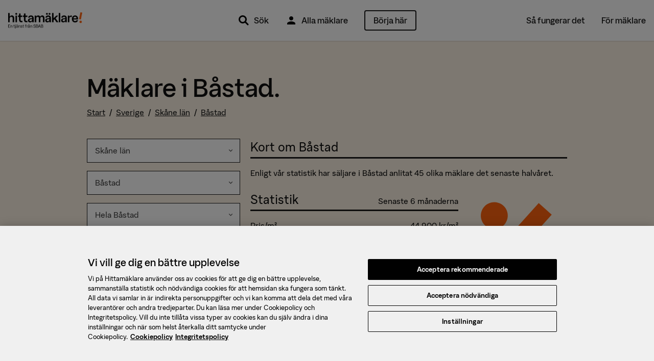

--- FILE ---
content_type: text/html; charset=utf-8
request_url: https://www.hittamaklare.se/maklare/bastad
body_size: 20667
content:
<!DOCTYPE html>
<html lang='sv-SE'>
<head prefix='og: http://ogp.me/ns# fb: http://ogp.me/ns/fb#'>
<script>var _rollbarConfig = {"accessToken":"47196842a1b24f3694169374b8813e3f","enabled":true,"captureUncaught":true,"captureUnhandledRejections":true,"hostWhiteList":["hittamaklare.se"],"payload":{"environment":"production","client":{"javascript":{"code_version":"missing-sourcemap_manifest-1768471841","source_map_enabled":true,"guess_uncaught_frames":true}}}};</script>
<script>!function(r){var e={};function o(n){if(e[n])return e[n].exports;var t=e[n]={i:n,l:!1,exports:{}};return r[n].call(t.exports,t,t.exports,o),t.l=!0,t.exports}o.m=r,o.c=e,o.d=function(r,e,n){o.o(r,e)||Object.defineProperty(r,e,{enumerable:!0,get:n})},o.r=function(r){"undefined"!=typeof Symbol&&Symbol.toStringTag&&Object.defineProperty(r,Symbol.toStringTag,{value:"Module"}),Object.defineProperty(r,"__esModule",{value:!0})},o.t=function(r,e){if(1&e&&(r=o(r)),8&e)return r;if(4&e&&"object"==typeof r&&r&&r.__esModule)return r;var n=Object.create(null);if(o.r(n),Object.defineProperty(n,"default",{enumerable:!0,value:r}),2&e&&"string"!=typeof r)for(var t in r)o.d(n,t,function(e){return r[e]}.bind(null,t));return n},o.n=function(r){var e=r&&r.__esModule?function(){return r.default}:function(){return r};return o.d(e,"a",e),e},o.o=function(r,e){return Object.prototype.hasOwnProperty.call(r,e)},o.p="",o(o.s=0)}([function(r,e,o){"use strict";var n=o(1),t=o(5);_rollbarConfig=_rollbarConfig||{},_rollbarConfig.rollbarJsUrl=_rollbarConfig.rollbarJsUrl||"https://cdn.rollbar.com/rollbarjs/refs/tags/v2.26.1/rollbar.min.js",_rollbarConfig.async=void 0===_rollbarConfig.async||_rollbarConfig.async;var a=n.setupShim(window,_rollbarConfig),l=t(_rollbarConfig);window.rollbar=n.Rollbar,a.loadFull(window,document,!_rollbarConfig.async,_rollbarConfig,l)},function(r,e,o){"use strict";var n=o(2),t=o(3);function a(r){return function(){try{return r.apply(this,arguments)}catch(r){try{console.error("[Rollbar]: Internal error",r)}catch(r){}}}}var l=0;function i(r,e){this.options=r,this._rollbarOldOnError=null;var o=l++;this.shimId=function(){return o},"undefined"!=typeof window&&window._rollbarShims&&(window._rollbarShims[o]={handler:e,messages:[]})}var s=o(4),d=function(r,e){return new i(r,e)},c=function(r){return new s(d,r)};function u(r){return a((function(){var e=this,o=Array.prototype.slice.call(arguments,0),n={shim:e,method:r,args:o,ts:new Date};window._rollbarShims[this.shimId()].messages.push(n)}))}i.prototype.loadFull=function(r,e,o,n,t){var l=!1,i=e.createElement("script"),s=e.getElementsByTagName("script")[0],d=s.parentNode;i.crossOrigin="",i.src=n.rollbarJsUrl,o||(i.async=!0),i.onload=i.onreadystatechange=a((function(){if(!(l||this.readyState&&"loaded"!==this.readyState&&"complete"!==this.readyState)){i.onload=i.onreadystatechange=null;try{d.removeChild(i)}catch(r){}l=!0,function(){var e;if(void 0===r._rollbarDidLoad){e=new Error("rollbar.js did not load");for(var o,n,a,l,i=0;o=r._rollbarShims[i++];)for(o=o.messages||[];n=o.shift();)for(a=n.args||[],i=0;i<a.length;++i)if("function"==typeof(l=a[i])){l(e);break}}"function"==typeof t&&t(e)}()}})),d.insertBefore(i,s)},i.prototype.wrap=function(r,e,o){try{var n;if(n="function"==typeof e?e:function(){return e||{}},"function"!=typeof r)return r;if(r._isWrap)return r;if(!r._rollbar_wrapped&&(r._rollbar_wrapped=function(){o&&"function"==typeof o&&o.apply(this,arguments);try{return r.apply(this,arguments)}catch(o){var e=o;throw e&&("string"==typeof e&&(e=new String(e)),e._rollbarContext=n()||{},e._rollbarContext._wrappedSource=r.toString(),window._rollbarWrappedError=e),e}},r._rollbar_wrapped._isWrap=!0,r.hasOwnProperty))for(var t in r)r.hasOwnProperty(t)&&(r._rollbar_wrapped[t]=r[t]);return r._rollbar_wrapped}catch(e){return r}};for(var p="log,debug,info,warn,warning,error,critical,global,configure,handleUncaughtException,handleAnonymousErrors,handleUnhandledRejection,captureEvent,captureDomContentLoaded,captureLoad".split(","),f=0;f<p.length;++f)i.prototype[p[f]]=u(p[f]);r.exports={setupShim:function(r,e){if(r){var o=e.globalAlias||"Rollbar";if("object"==typeof r[o])return r[o];r._rollbarShims={},r._rollbarWrappedError=null;var l=new c(e);return a((function(){e.captureUncaught&&(l._rollbarOldOnError=r.onerror,n.captureUncaughtExceptions(r,l,!0),e.wrapGlobalEventHandlers&&t(r,l,!0)),e.captureUnhandledRejections&&n.captureUnhandledRejections(r,l,!0);var a=e.autoInstrument;return!1!==e.enabled&&(void 0===a||!0===a||function(r){return!("object"!=typeof r||void 0!==r.page&&!r.page)}(a))&&r.addEventListener&&(r.addEventListener("load",l.captureLoad.bind(l)),r.addEventListener("DOMContentLoaded",l.captureDomContentLoaded.bind(l))),r[o]=l,l}))()}},Rollbar:c}},function(r,e,o){"use strict";function n(r,e,o,n){r._rollbarWrappedError&&(n[4]||(n[4]=r._rollbarWrappedError),n[5]||(n[5]=r._rollbarWrappedError._rollbarContext),r._rollbarWrappedError=null);var t=e.handleUncaughtException.apply(e,n);o&&o.apply(r,n),"anonymous"===t&&(e.anonymousErrorsPending+=1)}r.exports={captureUncaughtExceptions:function(r,e,o){if(r){var t;if("function"==typeof e._rollbarOldOnError)t=e._rollbarOldOnError;else if(r.onerror){for(t=r.onerror;t._rollbarOldOnError;)t=t._rollbarOldOnError;e._rollbarOldOnError=t}e.handleAnonymousErrors();var a=function(){var o=Array.prototype.slice.call(arguments,0);n(r,e,t,o)};o&&(a._rollbarOldOnError=t),r.onerror=a}},captureUnhandledRejections:function(r,e,o){if(r){"function"==typeof r._rollbarURH&&r._rollbarURH.belongsToShim&&r.removeEventListener("unhandledrejection",r._rollbarURH);var n=function(r){var o,n,t;try{o=r.reason}catch(r){o=void 0}try{n=r.promise}catch(r){n="[unhandledrejection] error getting `promise` from event"}try{t=r.detail,!o&&t&&(o=t.reason,n=t.promise)}catch(r){}o||(o="[unhandledrejection] error getting `reason` from event"),e&&e.handleUnhandledRejection&&e.handleUnhandledRejection(o,n)};n.belongsToShim=o,r._rollbarURH=n,r.addEventListener("unhandledrejection",n)}}}},function(r,e,o){"use strict";function n(r,e,o){if(e.hasOwnProperty&&e.hasOwnProperty("addEventListener")){for(var n=e.addEventListener;n._rollbarOldAdd&&n.belongsToShim;)n=n._rollbarOldAdd;var t=function(e,o,t){n.call(this,e,r.wrap(o),t)};t._rollbarOldAdd=n,t.belongsToShim=o,e.addEventListener=t;for(var a=e.removeEventListener;a._rollbarOldRemove&&a.belongsToShim;)a=a._rollbarOldRemove;var l=function(r,e,o){a.call(this,r,e&&e._rollbar_wrapped||e,o)};l._rollbarOldRemove=a,l.belongsToShim=o,e.removeEventListener=l}}r.exports=function(r,e,o){if(r){var t,a,l="EventTarget,Window,Node,ApplicationCache,AudioTrackList,ChannelMergerNode,CryptoOperation,EventSource,FileReader,HTMLUnknownElement,IDBDatabase,IDBRequest,IDBTransaction,KeyOperation,MediaController,MessagePort,ModalWindow,Notification,SVGElementInstance,Screen,TextTrack,TextTrackCue,TextTrackList,WebSocket,WebSocketWorker,Worker,XMLHttpRequest,XMLHttpRequestEventTarget,XMLHttpRequestUpload".split(",");for(t=0;t<l.length;++t)r[a=l[t]]&&r[a].prototype&&n(e,r[a].prototype,o)}}},function(r,e,o){"use strict";function n(r,e){this.impl=r(e,this),this.options=e,function(r){for(var e=function(r){return function(){var e=Array.prototype.slice.call(arguments,0);if(this.impl[r])return this.impl[r].apply(this.impl,e)}},o="log,debug,info,warn,warning,error,critical,global,configure,handleUncaughtException,handleAnonymousErrors,handleUnhandledRejection,_createItem,wrap,loadFull,shimId,captureEvent,captureDomContentLoaded,captureLoad".split(","),n=0;n<o.length;n++)r[o[n]]=e(o[n])}(n.prototype)}n.prototype._swapAndProcessMessages=function(r,e){var o,n,t;for(this.impl=r(this.options);o=e.shift();)n=o.method,t=o.args,this[n]&&"function"==typeof this[n]&&("captureDomContentLoaded"===n||"captureLoad"===n?this[n].apply(this,[t[0],o.ts]):this[n].apply(this,t));return this},r.exports=n},function(r,e,o){"use strict";r.exports=function(r){return function(e){if(!e&&!window._rollbarInitialized){for(var o,n,t=(r=r||{}).globalAlias||"Rollbar",a=window.rollbar,l=function(r){return new a(r)},i=0;o=window._rollbarShims[i++];)n||(n=o.handler),o.handler._swapAndProcessMessages(l,o.messages);window[t]=n,window._rollbarInitialized=!0}}}}]);</script>
<title>Mäklare i Båstad &mdash; Hittamäklare</title>
<script charset='utf-8' data-domain-script='384c559f-d2b4-4a32-8c74-cf24782563c5' data-language='sv' src='https://cdn.cookielaw.org/scripttemplates/otSDKStub.js' type='text/javascript'></script>
<meta name="csrf-param" content="authenticity_token" />
<meta name="csrf-token" content="wBdvV2ktt4brjsF_0F0hYeuuH1dIuI2Mp0GTXPlLhTWAK98uZOdOVxk_OU2xQKilMY4jgCBKklIwu0GWpopS7A" />
<meta content='text/html; charset=UTF-8' http-equiv='Content-Type'>
<meta content='text/javascript' http-equiv='Content-Script-Type'>
<meta content='text/css' http-equiv='Content-Style-Type'>
<meta content='yes' name='apple-mobile-web-app-capable'>
<meta content='default' name='apple-mobile-web-app-status-bar-style'>
<meta content='width=device-width,initial-scale=1.0' name='viewport'>
<meta content='telephone=no' name='format-detection'>
<meta content='IE=edge' name='X-UA-Compatible'>
<meta content='I Båstad finns 45 mäklare - jämför alla på hittamaklare.se. Vi hjälper dig att hitta den bästa mäklaren inför din bostadsförsäljning.' name='description'>
  <meta property="fb:app_id" content="432314940122402" />
  <meta property="fb:admins" content="100000689007532,827145600,618626651,1280415073,1145707221" />
  <meta property="og:site_name" content="Hittamäklare" />


<link href='https://www.hittamaklare.se/favicon.ico' rel='shortcut icon'>
<link href='https://www.hittamaklare.se/assets/apple-touch-icon-af558876b5d7672508abc59761de6488a7a78e81a9cdb305c7d3e8d6959bcd39.png' rel='apple-touch-icon' sizes='180x180'>
<link href='https://www.hittamaklare.se/assets/apple-touch-icon-120x120-1aff03fcb039fd758b738be7231a513fb37a806c0ded6c9aadbc220eee0a20b0.png' rel='apple-touch-icon' sizes='120x120'>
<link href='https://www.hittamaklare.se/assets/android-chrome-256x256-2e39f3811c972a66cb79f0624d7de9304ebd2d73f4f96bf4362f7ba6f342e656.png' rel='icon' sizes='256x256' type='image/png'>
<link href='https://www.hittamaklare.se/assets/android-chrome-192x192-972828cc2fa293695b93b3edb58a2d1b1dfcb76c0c70924248bd2608027fad26.png' rel='icon' sizes='192x192' type='image/png'>
<link href='https://www.hittamaklare.se/assets/favicon-260x260-e38f4aa6fe59ed7b2977208c97a95fbb0070d1aca99a379fb70797c987b73061.png' rel='icon' sizes='260x260' type='image/png'>
<link href='https://www.hittamaklare.se/assets/favicon-96x96-89899c248adf2976f354e57981a08fa4479c20819ca31d0628369cca18fd0746.png' rel='icon' sizes='96x96' type='image/png'>
<link href='https://www.hittamaklare.se/assets/favicon-32x32-b5985947a6e6fb9160d4765ff89bf8048fe64c12a7cec3d4ce50fdcc377e6da3.png' rel='icon' sizes='32x32' type='image/png'>
<link href='https://www.hittamaklare.se/assets/favicon-16x16-1a8c29eb5be1a68a858bd786dee8ca2d332309ffa6cf1d32aaa2d1f62a122e4a.png' rel='icon' sizes='16x16' type='image/png'>
<link color='#2a79ff' href='https://www.hittamaklare.se/assets/safari-pinned-tab-a804d63d47ad7c30c0f6eb1f002e0c4f21f65d01e9549edbac95a9e36e396c3f.png' rel='mask-icon'>
<link content='#2a79ff' name='msapplication-TileColor'>
<link content='#2a79ff' name='theme-color'>
<link as='font' crossorigin='true' href='https://www.hittamaklare.se/assets/packs/fonts/53de18b88386b04b71f7.woff2' rel='preload' type='font/woff2'>
<link as='font' crossorigin='true' href='https://www.hittamaklare.se/assets/packs/fonts/569c240394fdc7ed8da1.woff2' rel='preload' type='font/woff2'>
<link as='font' crossorigin='true' href='https://www.hittamaklare.se/assets/packs/fonts/10347c4f81e1330122bd.woff2' rel='preload' type='font/woff2'>
<link as='font' crossorigin='true' href='https://www.hittamaklare.se/assets/packs/fonts/13344680523903504cca.woff2' rel='preload' type='font/woff2'>
<link rel="stylesheet" href="https://www.hittamaklare.se/assets/packs/72-90e762910e8c4e25c070.css" media="all" />
<script type='application/ld+json'>
{"@context":"http://schema.org","@type":"Place","name":"Båstad"}
</script>
<link href='https://www.hittamaklare.se/maklare/bastad' rel='canonical'>

<script type='text/javascript'>
window.experiments = {}
</script>
</head>
<body class='area show new-quicksearch'>
<script>
  // Waits for something to load. Retries up to `attemptsRemaining` times, with a timeout of `timeout` between each retry.
  // @param {function} testFn - Function to test if the criteria we are waiting for is met.
  // @param {function} callbackFn - Function that will be called when either the testFn returns truthy or number of attempts reaches zero.
  // @param {number} attemptsRemaining - Number of attempts before giving up. Passing `-1` will make it retry indefinitely
  // @param {number} [timeout=50] - Milliseconds between each retry. Defaults to 50 ms.
  function waitFor(testFn, callbackFn, attemptsRemaining, timeout) {
    if(typeof timeout === "undefined") {
      timeout = 50;
    }
    if(testFn()) {
      callbackFn(true);
    } else if(attemptsRemaining > 0) {
      setTimeout(function() { waitFor(testFn, callbackFn, attemptsRemaining - 1, timeout) }, timeout);
    } else if(attemptsRemaining === -1) {
      setTimeout(function() { waitFor(testFn, callbackFn, -1, timeout) }, timeout);
    } else {
      callbackFn(false);
    }
  }
  
  function waitForJQuery(cb) {
    waitFor(
      function() { return typeof $ != 'undefined'; },
      function() { cb(); },
      -1,
    );
  }
</script>
<script>
  window.dataLayer = window.dataLayer || [];
  function gtag(){
    dataLayer.push(arguments);
  }
  dataLayer.push({"intercom.app_id":"gqrvrudk"});
dataLayer.push({"dmp.areaIds":[77104,64,696]});
dataLayer.push({"request.originalUrl":"https://www.hittamaklare.se/maklare/bastad"});
dataLayer.push({"visitorType":null});

  
  gtag('consent', 'default', {
    'ad_personalization': 'denied',
    'ad_storage': 'denied',
    'ad_user_data': 'denied',
    'analytics_storage': 'denied',
    'functionality_storage': 'denied',
    'personalization_storage': 'denied',
    'security_storage': 'denied',
    'wait_for_update': 500,
  });
</script>
<script>
  (function(window, document, dataLayerName, id) {
  window[dataLayerName]=window[dataLayerName]||[],window[dataLayerName].push({start:(new Date).getTime(),event:"stg.start"});var scripts=document.getElementsByTagName('script')[0],tags=document.createElement('script');
  function stgCreateCookie(a,b,c){var d="";if(c){var e=new Date;e.setTime(e.getTime()+24*c*60*60*1e3),d="; expires="+e.toUTCString()}document.cookie=a+"="+b+d+"; path=/"}
  var isStgDebug=(window.location.href.match("stg_debug")||document.cookie.match("stg_debug"))&&!window.location.href.match("stg_disable_debug");stgCreateCookie("stg_debug",isStgDebug?1:"",isStgDebug?14:-1);
  var qP=[];dataLayerName!=="dataLayer"&&qP.push("data_layer_name="+dataLayerName),isStgDebug&&qP.push("stg_debug");var qPString=qP.length>0?("?"+qP.join("&")):"";
  tags.async=!0,tags.src="https://booli.containers.piwik.pro/"+id+".js"+qPString,scripts.parentNode.insertBefore(tags,scripts);
  !function(a,n,i){a[n]=a[n]||{};for(var c=0;c<i.length;c++)!function(i){a[n][i]=a[n][i]||{},a[n][i].api=a[n][i].api||function(){var a=[].slice.call(arguments,0);"string"==typeof a[0]&&window[dataLayerName].push({event:n+"."+i+":"+a[0],parameters:[].slice.call(arguments,1)})}}(i[c])}(window,"ppms",["tm","cm"]);
  })(window, document, 'dataLayer', "dfd103a9-a0e7-4213-bba9-c166a20a4f0f");
</script>


<header class='navigation'>
<div class='main-navigation'>
<div class='main-navigation__logo'>
<a href="/"><img alt="Hittamäklare start" src="https://www.hittamaklare.se/assets/logo/logo-03d757d45dcdc4da535efd2a2a603ef25c88f0c205866e0cfd79419775c4f6ef.png" /></a>
</div>
<div class='main-navigation__quicksearch'>
<div id='QuickSearch'></div>
</div>
<div class='main-navigation__primary'>
<nav>
<ul>
<li class='pr'>
<a href="#"><img src="https://www.hittamaklare.se/assets/icons/ic_search_24px-5df0e25f1378bba2a84e32473bc2ac45288b76ce15e997317b6524da148ee46b.svg" width="24" height="24" />
Sök
<div class='quicksearch-trigger-portal'></div>
</a></li>
<li>
<a href="/maklare"><img src="https://www.hittamaklare.se/assets/icons/ic_user_24px-9ca8cb6423ffb7e3f31c786e3ad658965229161e7a9028800010835f21f6c4ac.svg" width="24" height="24" />
Alla mäklare
</a></li>
<li>
<a style="height:auto;" data-category="Registrations" data-label="Top right button" class="ui-button--primary--ghost ui-button--medium ui-button--rounded event" href="/registrera">Börja här
</a></li>
</ul>
</nav>
</div>
<div class='main-navigation__secondary'>
<nav>
<ul>
<li><a href="/sa-fungerar-det">Så fungerar det</a></li>
<li><a href="/for-maklare">För mäklare</a></li>
</ul>
</nav>
</div>
<div class='main-navigation__mobile'>
<ul>
<li>
<a class="pr" href="#"><img src="https://www.hittamaklare.se/assets/icons/ic_search_24px-5df0e25f1378bba2a84e32473bc2ac45288b76ce15e997317b6524da148ee46b.svg" width="24" height="24" />
Sök
<div class='quicksearch-trigger-portal'></div>
</a></li>
</ul>
<div class='main-navigation__toggle'>
<button class='js__toggle-navigation close-button' id='js__navigation'>
<span class='close-button__lines'>
<span class='close-button__base-line'></span>
</span>
</button>
</div>
</div>
</div>
<div class='sticky-cta-wrapper'>
<div class='sticky'>
<div class="bui__container"><div class="bui__row"><div class="bui__cell bui__col-0 bui__col-s-4"><p>Kom igång med din försäljning!</p>
</div><div class="bui__cell bui__col-12 bui__col-s-8"><div class="bui__row"><div class="bui__cell bui__col-8 bui__col-m-9"><p>Vi matchar dig med de bästa mäklarna</p>
</div><div class="bui__cell bui__col-4 bui__col-m-3"><a class="ui-button--primary ui-button--small ui-button--rounded event" data-category="Registrations" data-label="Sticky button top" data-action="click" href="/registrera">Börja här</a>
</div></div></div></div></div></div>
</div>
</header>

<section class='page'>
<div id='new-header-spacing'></div>
<div id='QuickSearchPortal'></div>

<svg enable-background='new 0 0 0 0' height='0' style='position:absolute;display:inline-block;width:0px;height:0px;' version='1.1' viewBox='0 0 0 0' width='0' x='0' xml:space='preserve' xmlns='http://www.w3.org/2000/svg' xmlns:xlink='http://www.w3.org/1999/xlink' y='0'>
<defs>
<linearGradient id='fill--0-10'>
<stop offset='100%' stop-color='transparent' stop-opacity='0'></stop>
</linearGradient>
<linearGradient id='fill--1-10'>
<stop offset='0%' stop-color='#FDAC1B'></stop>
<stop offset='10%' stop-color='#FDAC1B'></stop>
<stop offset='10%' stop-color='white' stop-opacity='1'></stop>
<stop offset='100%' stop-color='white' stop-opacity='1'></stop>
</linearGradient>
<linearGradient id='fill--2-10'>
<stop offset='0%' stop-color='#FDAC1B'></stop>
<stop offset='20%' stop-color='#FDAC1B'></stop>
<stop offset='20%' stop-color='white' stop-opacity='1'></stop>
<stop offset='100%' stop-color='white' stop-opacity='1'></stop>
</linearGradient>
<linearGradient id='fill--3-10'>
<stop offset='0%' stop-color='#FDAC1B'></stop>
<stop offset='30%' stop-color='#FDAC1B'></stop>
<stop offset='30%' stop-color='white' stop-opacity='1'></stop>
<stop offset='100%' stop-color='white' stop-opacity='1'></stop>
</linearGradient>
<linearGradient id='fill--4-10'>
<stop offset='0%' stop-color='#FDAC1B'></stop>
<stop offset='40%' stop-color='#FDAC1B'></stop>
<stop offset='40%' stop-color='white' stop-opacity='1'></stop>
<stop offset='100%' stop-color='white' stop-opacity='1'></stop>
</linearGradient>
<linearGradient id='fill--5-10'>
<stop offset='0%' stop-color='#FDAC1B'></stop>
<stop offset='50%' stop-color='#FDAC1B'></stop>
<stop offset='50%' stop-color='white' stop-opacity='1'></stop>
<stop offset='100%' stop-color='white' stop-opacity='1'></stop>
</linearGradient>
<linearGradient id='fill--6-10'>
<stop offset='0%' stop-color='#FDAC1B'></stop>
<stop offset='60%' stop-color='#FDAC1B'></stop>
<stop offset='60%' stop-color='white' stop-opacity='1'></stop>
<stop offset='100%' stop-color='white' stop-opacity='1'></stop>
</linearGradient>
<linearGradient id='fill--7-10'>
<stop offset='0%' stop-color='#FDAC1B'></stop>
<stop offset='70%' stop-color='#FDAC1B'></stop>
<stop offset='70%' stop-color='white' stop-opacity='1'></stop>
<stop offset='100%' stop-color='white' stop-opacity='1'></stop>
</linearGradient>
<linearGradient id='fill--8-10'>
<stop offset='0%' stop-color='#FDAC1B'></stop>
<stop offset='80%' stop-color='#FDAC1B'></stop>
<stop offset='80%' stop-color='white' stop-opacity='1'></stop>
<stop offset='100%' stop-color='white' stop-opacity='1'></stop>
</linearGradient>
<linearGradient id='fill--9-10'>
<stop offset='0%' stop-color='#FDAC1B'></stop>
<stop offset='90%' stop-color='#FDAC1B'></stop>
<stop offset='90%' stop-color='white' stop-opacity='1'></stop>
<stop offset='100%' stop-color='white' stop-opacity='1'></stop>
</linearGradient>
<linearGradient id='fill--10-10'>
<stop offset='0%' stop-color='#FDAC1B'></stop>
<stop offset='100%' stop-color='#FDAC1B'></stop>
<stop offset='100%' stop-color='white' stop-opacity='1'></stop>
<stop offset='100%' stop-color='white' stop-opacity='1'></stop>
</linearGradient>
</defs>
<symbol id='star-rating' viewBox='0 0 100 100'>
<path d='M45,73.4452941 L26.6082353,83.5570588 C21.4729412,86.3894118 18.0847059,83.9805882 19.0270588,78.21 L22.6005882,56.4141176 L7.58647059,41.1141176 C3.51,36.9423529 4.88647059,32.8552941 10.6729412,31.9711765 L31.1505882,28.8476471 L40.4735294,9.12176471 C42.9723529,3.81176471 47.0382353,3.83823529 49.5264706,9.12176471 L58.8441176,28.8688235 L79.3323529,31.9764706 C85.1135294,32.85 86.5005882,36.9370588 82.4029412,41.1088235 L67.4047059,56.4088235 L70.9729412,78.2047059 C71.9258824,83.9911765 68.5482353,86.4 63.3917647,83.5623529 L45,73.4505882 L45,73.4452941 Z' style='stroke:stroke;stroke-width:5'></path>
</symbol>
</svg>

<div class='hm_navbar' id='hm-navbar'>
<nav role='navigation'>
<div class='hm_navbar__menu hm_navbar__menu--height-auto'>
<div class="bui__container"><div class="bui__row pt-2 pb-2"><div class="bui__cell bui__col-m-0 bui__col-l-2"><div class='hm_navbar__avatar'>
<div class="bui__cell bui__col-s-12 bui__col-m-0"><ul><li class="header__menu-anchor header__menu-anchor--btn event" data-category="Registrations" data-label="Top right button" id="item"><a href="/registrera">Börja här</a></li><li class="mr-2 ui-button--primary--ghost ui-button--medium ui-button--adaptive-width event header__btn" data-category="Registrations" data-label="Top right button" id="item"><a href="/registrera">Börja här</a></li><li class="header__menu-anchor" id="item"><a href="/maklare">Alla mäklare</a></li><li class="header__menu-anchor" id="item"><a href="/sa-fungerar-det">Så fungerar det</a></li><li class="header__menu-anchor" id="item"><a href="/for-maklare">För mäklare</a></li></ul>
</div></div>
</div><div class="bui__cell bui__col-m-12 bui__col-l-10"><div class='hm_navbar__menu__sub'>
</div>
</div></div></div></div>
</nav>
</div>



<div class='bui__section bui__section--banana' data-variant-target='main-section'>
<div class='pt-5 pt-sm-8 pb-5 pb-sm-8'>
<div class="bui__container"><div class="bui__row mb-2"><div class="bui__cell mb-2"><h1>Mäklare i Båstad.</h1>
<div class='mb-3' itemscope itemtype='http://schema.org/BreadcrumbList'>
<span itemprop='itemListElement' itemscope itemtype='http://schema.org/ListItem'>
<a itemprop="item" href="/"><span itemprop="name">Start</span></a>
<meta content='1' itemprop='position'>
</span>
<span itemprop='itemListElement' itemscope itemtype='http://schema.org/ListItem'>
&nbsp;/&nbsp;
<a itemprop="item" href="/maklare"><span itemprop="name">Sverige</span></a>
<meta content='2' itemprop='position'>
</span>
<span itemprop='itemListElement' itemscope itemtype='http://schema.org/ListItem'>
&nbsp;/&nbsp;
<a itemprop="item" href="/maklare/skane-lan"><span itemprop="name">Skåne län</span></a>
<meta content='3' itemprop='position'>
</span>
<span itemprop='itemListElement' itemscope itemtype='http://schema.org/ListItem'>
&nbsp;/&nbsp;
<a itemprop="item" href="/maklare/bastad"><span itemprop="name">Båstad</span></a>
<meta content='4' itemprop='position'>
</span>
</div>

</div><div class="bui__cell bui__col-m-4"><div class="bui__row"><div class="bui__cell bui__col-0 bui__col-s-12 pb-2"><div data-react-component="AreaSelector" data-react-props="{&quot;areas&quot;:[[{&quot;label&quot;:&quot;Hela Sverige&quot;,&quot;value&quot;:&quot;&quot;},{&quot;label&quot;:&quot;Blekinge län&quot;,&quot;value&quot;:&quot;blekinge-lan&quot;},{&quot;label&quot;:&quot;Dalarnas län&quot;,&quot;value&quot;:&quot;dalarnas-lan&quot;},{&quot;label&quot;:&quot;Gotlands län&quot;,&quot;value&quot;:&quot;gotlands-lan&quot;},{&quot;label&quot;:&quot;Gävleborgs län&quot;,&quot;value&quot;:&quot;gavleborgs-lan&quot;},{&quot;label&quot;:&quot;Hallands län&quot;,&quot;value&quot;:&quot;hallands-lan&quot;},{&quot;label&quot;:&quot;Jämtlands län&quot;,&quot;value&quot;:&quot;jamtlands-lan&quot;},{&quot;label&quot;:&quot;Jönköpings län&quot;,&quot;value&quot;:&quot;jonkopings-lan&quot;},{&quot;label&quot;:&quot;Kalmar län&quot;,&quot;value&quot;:&quot;kalmar-lan&quot;},{&quot;label&quot;:&quot;Kronobergs län&quot;,&quot;value&quot;:&quot;kronobergs-lan&quot;},{&quot;label&quot;:&quot;Norrbottens län&quot;,&quot;value&quot;:&quot;norrbottens-lan&quot;},{&quot;label&quot;:&quot;Skåne län&quot;,&quot;value&quot;:&quot;skane-lan&quot;,&quot;selected&quot;:true},{&quot;label&quot;:&quot;Stockholms län&quot;,&quot;value&quot;:&quot;stockholms-lan&quot;},{&quot;label&quot;:&quot;Södermanlands län&quot;,&quot;value&quot;:&quot;sodermanlands-lan&quot;},{&quot;label&quot;:&quot;Uppsala län&quot;,&quot;value&quot;:&quot;uppsala-lan&quot;},{&quot;label&quot;:&quot;Värmlands län&quot;,&quot;value&quot;:&quot;varmlands-lan&quot;},{&quot;label&quot;:&quot;Västerbottens län&quot;,&quot;value&quot;:&quot;vasterbottens-lan&quot;},{&quot;label&quot;:&quot;Västernorrlands län&quot;,&quot;value&quot;:&quot;vasternorrlands-lan&quot;},{&quot;label&quot;:&quot;Västkusten&quot;,&quot;value&quot;:&quot;vastkusten-sverige&quot;},{&quot;label&quot;:&quot;Västmanlands län&quot;,&quot;value&quot;:&quot;vastmanlands-lan&quot;},{&quot;label&quot;:&quot;Västra Götalands län&quot;,&quot;value&quot;:&quot;vastra-gotalands-lan&quot;},{&quot;label&quot;:&quot;Örebro län&quot;,&quot;value&quot;:&quot;orebro-lan&quot;},{&quot;label&quot;:&quot;Östergötlands län&quot;,&quot;value&quot;:&quot;ostergotlands-lan&quot;}],[{&quot;label&quot;:&quot;Hela Skåne län&quot;,&quot;value&quot;:&quot;skane-lan&quot;},{&quot;label&quot;:&quot;Bjuv&quot;,&quot;value&quot;:&quot;bjuv&quot;},{&quot;label&quot;:&quot;Bromölla&quot;,&quot;value&quot;:&quot;bromolla&quot;},{&quot;label&quot;:&quot;Burlöv&quot;,&quot;value&quot;:&quot;burlov&quot;},{&quot;label&quot;:&quot;Båstad&quot;,&quot;value&quot;:&quot;bastad&quot;,&quot;selected&quot;:true},{&quot;label&quot;:&quot;Eslöv&quot;,&quot;value&quot;:&quot;eslov&quot;},{&quot;label&quot;:&quot;Helsingborg&quot;,&quot;value&quot;:&quot;helsingborg&quot;},{&quot;label&quot;:&quot;Hässleholm&quot;,&quot;value&quot;:&quot;hassleholm&quot;},{&quot;label&quot;:&quot;Höganäs&quot;,&quot;value&quot;:&quot;hoganas&quot;},{&quot;label&quot;:&quot;Hörby&quot;,&quot;value&quot;:&quot;horby&quot;},{&quot;label&quot;:&quot;Höör&quot;,&quot;value&quot;:&quot;hoor&quot;},{&quot;label&quot;:&quot;Klippan&quot;,&quot;value&quot;:&quot;klippan&quot;},{&quot;label&quot;:&quot;Kristianstad&quot;,&quot;value&quot;:&quot;kristianstad&quot;},{&quot;label&quot;:&quot;Kävlinge&quot;,&quot;value&quot;:&quot;kavlinge&quot;},{&quot;label&quot;:&quot;Landskrona&quot;,&quot;value&quot;:&quot;landskrona&quot;},{&quot;label&quot;:&quot;Lomma&quot;,&quot;value&quot;:&quot;lomma&quot;},{&quot;label&quot;:&quot;Lund&quot;,&quot;value&quot;:&quot;lund&quot;},{&quot;label&quot;:&quot;Malmö&quot;,&quot;value&quot;:&quot;malmo&quot;},{&quot;label&quot;:&quot;Osby&quot;,&quot;value&quot;:&quot;osby&quot;},{&quot;label&quot;:&quot;Perstorp&quot;,&quot;value&quot;:&quot;perstorp&quot;},{&quot;label&quot;:&quot;Simrishamn&quot;,&quot;value&quot;:&quot;simrishamn&quot;},{&quot;label&quot;:&quot;Sjöbo&quot;,&quot;value&quot;:&quot;sjobo&quot;},{&quot;label&quot;:&quot;Skurup&quot;,&quot;value&quot;:&quot;skurup&quot;},{&quot;label&quot;:&quot;Staffanstorp&quot;,&quot;value&quot;:&quot;staffanstorp&quot;},{&quot;label&quot;:&quot;Svalöv&quot;,&quot;value&quot;:&quot;svalov&quot;},{&quot;label&quot;:&quot;Svedala&quot;,&quot;value&quot;:&quot;svedala&quot;},{&quot;label&quot;:&quot;Tomelilla&quot;,&quot;value&quot;:&quot;tomelilla&quot;},{&quot;label&quot;:&quot;Trelleborg&quot;,&quot;value&quot;:&quot;trelleborg&quot;},{&quot;label&quot;:&quot;Vellinge&quot;,&quot;value&quot;:&quot;vellinge&quot;},{&quot;label&quot;:&quot;Ystad&quot;,&quot;value&quot;:&quot;ystad&quot;},{&quot;label&quot;:&quot;Åstorp&quot;,&quot;value&quot;:&quot;astorp&quot;},{&quot;label&quot;:&quot;Ängelholm&quot;,&quot;value&quot;:&quot;angelholm&quot;},{&quot;label&quot;:&quot;Örkelljunga&quot;,&quot;value&quot;:&quot;orkelljunga&quot;},{&quot;label&quot;:&quot;Österlen&quot;,&quot;value&quot;:&quot;osterlen-skane-lan&quot;},{&quot;label&quot;:&quot;Östra Göinge&quot;,&quot;value&quot;:&quot;ostra-goinge&quot;}],[{&quot;label&quot;:&quot;Hela Båstad&quot;,&quot;value&quot;:&quot;bastad&quot;},{&quot;label&quot;:&quot;Axelstorp&quot;,&quot;value&quot;:&quot;axelstorp-bastad&quot;},{&quot;label&quot;:&quot;Bjärehalvön&quot;,&quot;value&quot;:&quot;bjarehalvon-bastad&quot;},{&quot;label&quot;:&quot;Boarp&quot;,&quot;value&quot;:&quot;boarp-bastad&quot;},{&quot;label&quot;:&quot;Förslöv&quot;,&quot;value&quot;:&quot;forslov-bastad&quot;},{&quot;label&quot;:&quot;Glimminge Plantering&quot;,&quot;value&quot;:&quot;glimminge-plantering-bastad&quot;},{&quot;label&quot;:&quot;Grevie&quot;,&quot;value&quot;:&quot;grevie-bastad&quot;},{&quot;label&quot;:&quot;Hallavara&quot;,&quot;value&quot;:&quot;hallavara-bastad&quot;},{&quot;label&quot;:&quot;Hemmeslöv&quot;,&quot;value&quot;:&quot;hemmeslov-bastad&quot;},{&quot;label&quot;:&quot;Hemmeslövsstrand&quot;,&quot;value&quot;:&quot;hemmeslovsstrand-bastad&quot;},{&quot;label&quot;:&quot;Hov&quot;,&quot;value&quot;:&quot;hov-bastad&quot;},{&quot;label&quot;:&quot;Hovs Hallar&quot;,&quot;value&quot;:&quot;hovs-hallar-bastad&quot;},{&quot;label&quot;:&quot;Kattvik&quot;,&quot;value&quot;:&quot;kattvik-bastad&quot;},{&quot;label&quot;:&quot;Lervik&quot;,&quot;value&quot;:&quot;lervik-bastad&quot;},{&quot;label&quot;:&quot;Malen&quot;,&quot;value&quot;:&quot;malen-bastad&quot;},{&quot;label&quot;:&quot;Mäsingestrand&quot;,&quot;value&quot;:&quot;masingestrand-bastad&quot;},{&quot;label&quot;:&quot;Rammsjö&quot;,&quot;value&quot;:&quot;rammsjo-bastad&quot;},{&quot;label&quot;:&quot;Rammsjöstrand&quot;,&quot;value&quot;:&quot;rammsjostrand-bastad&quot;},{&quot;label&quot;:&quot;Ranarps Strand&quot;,&quot;value&quot;:&quot;ranarps-strand-bastad&quot;},{&quot;label&quot;:&quot;Ranviksterrassen&quot;,&quot;value&quot;:&quot;ranviksterrassen-bastad&quot;},{&quot;label&quot;:&quot;Riviera&quot;,&quot;value&quot;:&quot;riviera-bastad&quot;},{&quot;label&quot;:&quot;Salomonhög&quot;,&quot;value&quot;:&quot;salomonhog-bastad&quot;},{&quot;label&quot;:&quot;Segelstorpsstrand&quot;,&quot;value&quot;:&quot;segelstorpsstrand-bastad&quot;},{&quot;label&quot;:&quot;Stora Hult&quot;,&quot;value&quot;:&quot;stora-hult-bastad&quot;},{&quot;label&quot;:&quot;Torekov&quot;,&quot;value&quot;:&quot;torekov-bastad-2&quot;},{&quot;label&quot;:&quot;Västra Karup&quot;,&quot;value&quot;:&quot;vastra-karup-bastad&quot;},{&quot;label&quot;:&quot;Ängalag&quot;,&quot;value&quot;:&quot;angalag-bastad&quot;},{&quot;label&quot;:&quot;Ängelsbäck&quot;,&quot;value&quot;:&quot;angelsback-bastad&quot;},{&quot;label&quot;:&quot;Ängelsbäcksstrand&quot;,&quot;value&quot;:&quot;angelsbacksstrand-bastad&quot;},{&quot;label&quot;:&quot;Öllövsstrand&quot;,&quot;value&quot;:&quot;ollovsstrand&quot;},{&quot;label&quot;:&quot;Öllövstrand&quot;,&quot;value&quot;:&quot;ollovstrand-bastad&quot;},{&quot;label&quot;:&quot;Önnarp&quot;,&quot;value&quot;:&quot;onnarp-bastad&quot;},{&quot;label&quot;:&quot;Östra Karup&quot;,&quot;value&quot;:&quot;ostra-karup-bastad&quot;}]]}"></div>
</div></div></div><div class="bui__cell bui__col-m-8"><div class="bui__row"><div class="bui__cell bui__col-0 bui__col-s-12"><h3 class="mb-2 bui__list-title bui__list__row">Kort om Båstad</h3>
</div><div class="bui__cell bui__col-0 bui__col-s-12 mb-1"><p>
Enligt vår statistik har säljare i Båstad anlitat
45 olika mäklare det senaste halvåret.
</p>
</div></div><div class="bui__row mb-3"><div class="bui__cell bui__col-12 bui__col-s-8"><div class="mb-2 bui__list-title bui__list__row"><h3 class="mb-0 bui__list__row__left">Statistik</h3><div class="mb-0 bui__list__row__right">Senaste 6 månaderna</div></div>
<div class="bui__row"><div class="bui__cell"><div class="pb-2 mb-2 bui__list__row bui__list-item"><div class="bui__list__row__left">Pris/m²</div>
<div class="bui__list__row__right">44&nbsp;900&nbsp;kr/m²</div>
</div></div></div><div class="bui__row"><div class="bui__cell"><div class="pb-2 mb-2 bui__list__row bui__list-item"><div class="bui__list__row__left">Aktiva mäklare</div>
<div class="bui__list__row__right">45&nbsp;st</div>
</div></div></div><div class="bui__row"><div class="bui__cell bui__col-m-12"><div class="pb-2 mb-2 bui__list__row bui__list-item"><div class="bui__list__row__left">Annonstid</div>
<div class="bui__list__row__right">218&nbsp;dagar</div>
</div></div></div></div><div class="bui__cell bui__col-0 bui__col-s-4"><img style="max-width: 100%;" src="https://www.hittamaklare.se/assets/icons/ic_percent-5d06fdde9966d9e5d8fdc9855e4974d67ca41b93d1c5ce542c8a91c844fe5b79.svg" />
</div></div><div class="bui__row"><div class="bui__cell"><div class="mb-2 bui__list-title bui__list__row"><h3 class="mb-0 bui__list__row__left">Mäklararvoden i Båstad*</h3><div class="mb-0 bui__list__row__right"><a href="/maklararvoden/area?area=bastad">Se mer statistik</a></div></div>
<div class="bui__row"><div class="bui__cell bui__col-m-12"><div class="pb-2 mb-2 bui__list__row bui__list-item"><div class="bui__list__row__left">Populäraste arvodesmodellen</div>
<div class="bui__list__row__right">fast procentsats</div>
</div></div></div><div class="bui__row"><div class="bui__cell bui__col-m-12"><div class="pb-2 mb-2 bui__list__row bui__list-item"><div class="bui__list__row__left">Arvode för lägenheter</div>
<div class="bui__list__row__right">35&nbsp;000 – 85&nbsp;000 kr</div>
</div></div></div><div class="bui__row"><div class="bui__cell bui__col-m-12"><div class="pb-2 mb-2 bui__list__row bui__list-item"><div class="bui__list__row__left">Arvode för hus</div>
<div class="bui__list__row__right">55&nbsp;000 – 145&nbsp;000 kr</div>
</div></div></div><div class="bui__row"><div class="bui__cell bui__col-m-12"><div class='font--italic'>
* Det vanligaste spannet baserat på arvoden
i Skåne län
från verifierade säljare.
</div>
</div></div></div></div></div></div><div class="bui__row tw-bg-white mt-8 mb-2"><div class="bui__cell bui__col-12"><div class='tw-py-6 tw-px-6 md:tw-py-16 md:tw-px-20'>
<div class='tw-flex'>
<div class='tw-basis-full md:tw-basis-1/2'>
<h3 class='tw-text-3xl'>Vill du sälja eller värdera din bostad?</h3>
<p>Vi hittar rätt mäklare för din försäljning. Helt <strong>kostnadsfritt</strong> och <strong>utan förbindelse såklart!</strong></p>
</div>
<div class='md:tw-flex tw-basis-1/2 tw-items-center tw-justify-center tw-hidden'>
<img style="width: 80%;" src="https://www.hittamaklare.se/assets/icons/city-469b533d1f66e7c3e771a69e00dd070af30886e4958b54d276575612ec33aecc.svg" />
</div>
</div>
<div class='tw-mt-2 tw-flex tw-flex-wrap md:tw-mt-8'>
<div class='tw-basis-full md:tw-basis-1/3'>
<div class='tw-grid tw-grid-cols-[min-content_minmax(0,_1fr)]'>
<div class='tw-mr-2'>
<div class='tw-h-8 tw-w-8 tw-content-center tw-text-bui-color-orange tw-bg-[#FF620F30] tw-rounded-full tw-text-center'>1</div>
</div>
<div>
<strong>Fyll i formuläret</strong>
<p>Svara på några frågor om din bostad</p>
</div>
<div class='tw-mr-2'>
<div class='tw-h-8 tw-w-8 tw-content-center tw-text-bui-color-orange tw-bg-[#FF620F30] tw-rounded-full tw-text-center'>2</div>
</div>
<div>
<strong>Jämför mäklare</strong>
<p>Vi föreslår tre mäklare baserat på statistik</p>
</div>
<div class='tw-mr-2'>
<div class='tw-h-8 tw-w-8 tw-content-center tw-text-bui-color-orange tw-bg-[#FF620F30] tw-rounded-full tw-text-center'>3</div>
</div>
<div>
<strong>Anlita din mäklare</strong>
<p>Välj den mäklare som passar dig bäst</p>
</div>
</div>
</div>
<div class='tw-basis-full md:tw-basis-2/3 md:tw-pl-8'>
<form data-controller="one-page-lead-form" data-one-page-lead-form-event-label-value="areapage-one-page-lead-form" data-one-page-lead-form-target="form" id="one-page-lead-form" class="tw-grid tw-grid-cols-2 tw-gap-4 tw-relative">
  <label class="streetAddress required">
    <span>Adress</span>
    <div class="googlePlacesInput" data-react-component="GooglePlacesInput" data-react-props="{&quot;placeholder&quot;:&quot;Fyll i din adress&quot;,&quot;withSubmitButton&quot;:false}"></div>
    <div data-one-page-lead-form-target="error" class="error"></div>
  </label>

  <label class="objectType">
    <span>Bostadstyp</span>
    <div class="select">
      <select name="objectType">
        <option value="" disabled selected hidden>Välj</option>
        <option value="Apartment">Lägenhet</option>
        <option value="House">Villa</option>
        <option value="Summer house">Fritidshus</option>
        <option value="Townhouse">Radhus</option>
        <option value="Twin house">Parhus</option>
        <option value="Linked house">Kedjehus</option>
      </select>
    </div>
    <div data-one-page-lead-form-target="error" class="error"></div>
  </label>

  <label class="rooms">
    <span>Antal rum</span>
    <div class="select">
      <select name="rooms">
        <option value="" disabled selected hidden>Välj</option>
        <option value="1">1 rum</option>
        <option value="1.5">1½ rum</option>
        <option value="2">2 rum</option>
        <option value="2.5">2½ rum</option>
        <option value="3">3 rum</option>
        <option value="3.5">3½ rum</option>
        <option value="4">4 rum</option>
        <option value="4.5">4½ rum</option>
        <option value="5">5 rum</option>
      </select>
    </div>
    <div data-one-page-lead-form-target="error" class="error"></div>
  </label>

  <label class="livingArea">
    <span>Boyta</span>
    <input type="number" name="livingArea" placeholder="Antal kvm">
    <div data-one-page-lead-form-target="error" class="error"></div>
  </label>

  <label class="name required">
    <span>Namn</span>
    <input type="text" name="name" placeholder="Fyll i ditt namn">
    <div data-one-page-lead-form-target="error" class="error"></div>
  </label>

  <label class="email required">
    <span>E-postadress</span>
    <input type="email" name="email" placeholder="Fyll i din e-postadress">
    <div data-one-page-lead-form-target="error" class="error"></div>
  </label>

  <div>
    <label class="cellphone required">
      <span>Telefonnummer</span>
      <input type="tel" name="cellphone" placeholder="Fyll i ditt telefonnummer">
      <div data-one-page-lead-form-target="error" class="error"></div>
    </label>
    <div class="tw-mt-4 tw-text-sm">
      Genom att skicka in godkänner du <a target="blank" href="/p/allmanna-anvandarvillkor">våra villkor</a>.
    </div>
  </div>

  <label>
    <span>Övrigt</span>
    <textarea name="sellerComment" id="" cols="30" rows="2" placeholder="Övriga kommentarer"></textarea>
  </label>

  <div class="tw-col-span-2 tw-min-w-full md:tw-min-w-[320px] tw-mx-auto tw-mt-6">
    <button name="commit" type="submit" class="ui-button--primary ui-button--rounded" value="true" data-action="one-page-lead-form#validateForm"><span>Matcha mig med rätt mäklare</span></button>
  </div>

  <div data-one-page-lead-form-target="serverError" class="error"></div>
  <input type="hidden" name="advertisingClickId" value="">
  <input type="hidden" name="partnerCode" value="">

</form>

</div>
</div>
</div>
</div></div>
</div></div>
</div>
<div class='bui__section bui__section--white'>
<div class="bui__container"><div class="bui__row pt-5 pt-sm-8 pb-5 pb-sm-8"><div class="bui__cell bui__col-m-4 pb-3">
<h2>Jämför mäklare i Båstad.</h2>

</div><div class="bui__cell bui__col-m-8"><div class="bui__row mb-8 mb-sm-4"><div class="bui__cell"><div class="mb-2 bui__list-title bui__list__row"><h3 class="mb-0 bui__list__row__left">Mäklare</h3><div class="mb-0 bui__list__row__right"><a href="/saljarfavorit">Vad betyder hjärtat vid bilden?</a></div></div>
</div><div class="bui__cell"><div class='agent-list-header'>
<div>
<h2 class='font-headline--base-regular font-body--xsmall'>
Mäklare i Båstad - jämför <strong>45</strong>  mäklare. Mäklarnas aktivitet påverkar sorteringsordningen, <a href="/p/allmanna-anvandarvillkor">läs mer</a>.
</h2>
</div>
<div>
<select class='form__field__select form__field__select--block hidden' id='agent_sort_selector'>
<option selected value='/maklare/bastad'>Aktivitet</option>
<option value='/maklare/bastad?sort=recommends'>Rekommendationer</option>
<option value='/maklare/bastad?sort=listings'>Publicerade bostäder&nbsp;&nbsp;&nbsp;&nbsp;&nbsp;&nbsp;&nbsp;&nbsp;</option>
</select>
</div>
</div>
</div></div>
<div id='selection-preload-target'>
<div class='people__list'>
<div class='person_card'>
<div class='person_card__avatar'>
<div class='person_card__avatar__wrapper'>
<a href="/anna.kylesten.johansson"><img alt="Profilbild för Anna Kylesten Johansson" loading="lazy" class="person_card__avatar__wrapper__image" src="https://hm.bcdn.se/rails/active_storage/representations/proxy/eyJfcmFpbHMiOnsiZGF0YSI6MzEzOSwicHVyIjoiYmxvYl9pZCJ9fQ==--d9c01a0bd2cbc31a6ad3d10aaf55ec2d3794aa25/eyJfcmFpbHMiOnsiZGF0YSI6eyJmb3JtYXQiOiJqcGciLCJjcm9wIjpbMCwwLDI1NywyNTddLCJyZXNpemVfdG9fZmlsbCI6WzE4MCwxODBdLCJzYXZlciI6eyJxdWFsaXR5Ijo4NX19LCJwdXIiOiJ2YXJpYXRpb24ifX0=--893ed42eedb3f0097581c34226d2212e51b9d925/anna_hm.jpg" /></a>
</div>
</div>
<div class='person_card__body'>
<div class='person_card__body-info mb-3'>
<div class='person_card__name mb-1'>
<a href="/anna.kylesten.johansson">Anna Kylesten Johansson</a>
</div>
<div class='mb-1'><div class='rating'>
<div class='rating__container rating__container--new'>
<div class='rating__star'>
<span>
<svg height='18' style='vertical-align: middle;' width='18'>
<use class='fill-10' fill='url(#fill--10-10)' height='18' stroke='#FDAC1B' stroke_width='2' width='18' x='0' xlink:href='#star-rating' y='0'></use>
</svg>
</span>

</div>
<div class='rating__numbers'>
<span>
4.8
</span>
<span>/ 5</span>
</div>

 (60 omdömen)
</div>
</div>
</div>
<div class='mb-1'>Statistik senaste halvåret:</div>
<div class='person_card__statistics'>
<div class='person_card__statistics__cell' title='Antal publicerade bostäder senaste halvåret'>
<img src="https://www.hittamaklare.se/assets/icons/ic_house-91f692ff139b4c025ec03cfcad32447622562d2acd03ff812eb47a6ef8a0d577.svg" width="18" height="18" /><span class='value'>5&nbsp;st</span></div>
<div class='person_card__statistics__cell' title='Antal rekommendationer senaste halvåret'>
<img src="https://www.hittamaklare.se/assets/icons/ic_thumbs-up-f91163056ebbf9e31b68bca2ca2a2740d7eb1bdda030bbcffb0bdf711a536632.svg" width="18" height="18" /><span class='value'>1&nbsp;st</span></div>
<div class='person_card__statistics__cell' title='Värde av publicerade bostäder senaste halvåret'>
<img src="https://www.hittamaklare.se/assets/icons/ic_money-597c5acf4a67a56fc87b35b47d67ead11d239878bbbaab8b03573997331bf8b2.svg" width="18" height="18" /><span class='value'>27&nbsp;725&nbsp;000&nbsp;kr</span></div>
</div>
</div>
</div>
</div>

<div class='mb-3 mt-3' style='height: 1px; background-color: #1a1a1a;'></div>
<div class='person_card'>
<div class='person_card__avatar'>
<div class='person_card__avatar__wrapper'>
<a href="/ulrika.abrink"><img alt="Profilbild för Ulrika Åbrink" loading="lazy" class="person_card__avatar__wrapper__image" src="https://hm.bcdn.se/rails/active_storage/representations/proxy/eyJfcmFpbHMiOnsiZGF0YSI6MTU4MDEsInB1ciI6ImJsb2JfaWQifX0=--3c82c645a5fa35c5edbc594c5a26a69842f0e61a/[base64]/ulrika-abrink.jpg" /></a>
<div class='person_card__seller_favorite'><a title="Säljarfavorit" rel="nofollow" target="_blank" href="/saljarfavorit"><img alt="Säljarfavorit" src="https://www.hittamaklare.se/assets/icons/heart-orange-df292319fe36c05ea5a4baf63d6fa4c21af5139735a68b4632e3c85b528b8931.svg" /></a></div>
</div>
</div>
<div class='person_card__body'>
<div class='person_card__body-info mb-3'>
<div class='person_card__name mb-1'>
<a href="/ulrika.abrink">Ulrika Åbrink</a>
</div>
<div class='mb-1'><div class='rating'>
<div class='rating__container rating__container--new'>
<div class='rating__star'>
<span>
<svg height='18' style='vertical-align: middle;' width='18'>
<use class='fill-10' fill='url(#fill--10-10)' height='18' stroke='#FDAC1B' stroke_width='2' width='18' x='0' xlink:href='#star-rating' y='0'></use>
</svg>
</span>

</div>
<div class='rating__numbers'>
<span>
4.9
</span>
<span>/ 5</span>
</div>

 (51 omdömen)
</div>
</div>
</div>
<div class='mb-1'>Statistik senaste halvåret:</div>
<div class='person_card__statistics'>
<div class='person_card__statistics__cell' title='Antal publicerade bostäder senaste halvåret'>
<img src="https://www.hittamaklare.se/assets/icons/ic_house-91f692ff139b4c025ec03cfcad32447622562d2acd03ff812eb47a6ef8a0d577.svg" width="18" height="18" /><span class='value'>2&nbsp;st</span></div>
<div class='person_card__statistics__cell' title='Antal rekommendationer senaste halvåret'>
<img src="https://www.hittamaklare.se/assets/icons/ic_thumbs-up-f91163056ebbf9e31b68bca2ca2a2740d7eb1bdda030bbcffb0bdf711a536632.svg" width="18" height="18" /><span class='value'>3&nbsp;st</span></div>
<div class='person_card__statistics__cell' title='Värde av publicerade bostäder senaste halvåret'>
<img src="https://www.hittamaklare.se/assets/icons/ic_money-597c5acf4a67a56fc87b35b47d67ead11d239878bbbaab8b03573997331bf8b2.svg" width="18" height="18" /><span class='value'>8&nbsp;490&nbsp;000&nbsp;kr</span></div>
</div>
</div>
</div>
</div>

<div class='mb-3 mt-3' style='height: 1px; background-color: #1a1a1a;'></div>
<div class='person_card'>
<div class='person_card__avatar'>
<div class='person_card__avatar__wrapper'>
<a href="/andre.wahlstrom"><img alt="Profilbild för André Wahlström" loading="lazy" class="person_card__avatar__wrapper__image" src="https://hm.bcdn.se/rails/active_storage/representations/proxy/eyJfcmFpbHMiOnsiZGF0YSI6NTk3OTYsInB1ciI6ImJsb2JfaWQifX0=--a951e6df56f0c515cef0260eada6580f0682effb/eyJfcmFpbHMiOnsiZGF0YSI6eyJmb3JtYXQiOiJqcGciLCJjcm9wIjpbMzk0LDU0LDY4NSw2ODVdLCJyZXNpemVfdG9fZmlsbCI6WzE4MCwxODBdLCJzYXZlciI6eyJxdWFsaXR5Ijo4NX19LCJwdXIiOiJ2YXJpYXRpb24ifX0=--72955fb3ec8c0c562946fe15d94e4a3d7f132e88/andre.wahlstrom@erikolsson.se_1080x1080_annons.jpg" /></a>
<div class='person_card__seller_favorite'><a title="Säljarfavorit" rel="nofollow" target="_blank" href="/saljarfavorit"><img alt="Säljarfavorit" src="https://www.hittamaklare.se/assets/icons/heart-orange-df292319fe36c05ea5a4baf63d6fa4c21af5139735a68b4632e3c85b528b8931.svg" /></a></div>
</div>
</div>
<div class='person_card__body'>
<div class='person_card__body-info mb-3'>
<div class='person_card__name mb-1'>
<a href="/andre.wahlstrom">André Wahlström</a>
</div>
<div class='mb-1'><div class='rating'>
<div class='rating__container rating__container--new'>
<div class='rating__star'>
<span>
<svg height='18' style='vertical-align: middle;' width='18'>
<use class='fill-10' fill='url(#fill--10-10)' height='18' stroke='#FDAC1B' stroke_width='2' width='18' x='0' xlink:href='#star-rating' y='0'></use>
</svg>
</span>

</div>
<div class='rating__numbers'>
<span>
4.7
</span>
<span>/ 5</span>
</div>

 (48 omdömen)
</div>
</div>
</div>
<div class='mb-1'>Statistik senaste halvåret:</div>
<div class='person_card__statistics'>
<div class='person_card__statistics__cell' title='Antal publicerade bostäder senaste halvåret'>
<img src="https://www.hittamaklare.se/assets/icons/ic_house-91f692ff139b4c025ec03cfcad32447622562d2acd03ff812eb47a6ef8a0d577.svg" width="18" height="18" /><span class='value'>1&nbsp;st</span></div>
<div class='person_card__statistics__cell' title='Antal rekommendationer senaste halvåret'>
<img src="https://www.hittamaklare.se/assets/icons/ic_thumbs-up-f91163056ebbf9e31b68bca2ca2a2740d7eb1bdda030bbcffb0bdf711a536632.svg" width="18" height="18" /><span class='value'>1&nbsp;st</span></div>
<div class='person_card__statistics__cell' title='Värde av publicerade bostäder senaste halvåret'>
<img src="https://www.hittamaklare.se/assets/icons/ic_money-597c5acf4a67a56fc87b35b47d67ead11d239878bbbaab8b03573997331bf8b2.svg" width="18" height="18" /><span class='value'>4&nbsp;895&nbsp;000&nbsp;kr</span></div>
</div>
</div>
</div>
</div>

<div class='mb-3 mt-3' style='height: 1px; background-color: #1a1a1a;'></div>
<div class='person_card'>
<div class='person_card__avatar'>
<div class='person_card__avatar__wrapper'>
<a href="/maria.nygren"><img alt="Profilbild för Maria Nygren" loading="lazy" class="person_card__avatar__wrapper__image" src="https://hm.bcdn.se/rails/active_storage/representations/proxy/eyJfcmFpbHMiOnsiZGF0YSI6MTU2NiwicHVyIjoiYmxvYl9pZCJ9fQ==--78ce47ba60cb792f21cee6abf42bee72149b32e2/[base64]/image.jpg" /></a>
</div>
</div>
<div class='person_card__body'>
<div class='person_card__body-info mb-3'>
<div class='person_card__name mb-1'>
<a href="/maria.nygren">Maria Nygren</a>
</div>
<div class='mb-1'><div class='rating'>
<div class='rating__container rating__container--new'>
<div class='rating__star'>
<span>
<svg height='18' style='vertical-align: middle;' width='18'>
<use class='fill-10' fill='url(#fill--10-10)' height='18' stroke='#FDAC1B' stroke_width='2' width='18' x='0' xlink:href='#star-rating' y='0'></use>
</svg>
</span>

</div>
<div class='rating__numbers'>
<span>
5.0
</span>
<span>/ 5</span>
</div>

 (40 omdömen)
</div>
</div>
</div>
<div class='mb-1'>Statistik senaste halvåret:</div>
<div class='person_card__statistics'>
<div class='person_card__statistics__cell' title='Antal publicerade bostäder senaste halvåret'>
<img src="https://www.hittamaklare.se/assets/icons/ic_house-91f692ff139b4c025ec03cfcad32447622562d2acd03ff812eb47a6ef8a0d577.svg" width="18" height="18" /><span class='value'>3&nbsp;st</span></div>
<div class='person_card__statistics__cell' title='Antal rekommendationer senaste halvåret'>
<img src="https://www.hittamaklare.se/assets/icons/ic_thumbs-up-f91163056ebbf9e31b68bca2ca2a2740d7eb1bdda030bbcffb0bdf711a536632.svg" width="18" height="18" /><span class='value'>0&nbsp;st</span></div>
<div class='person_card__statistics__cell' title='Värde av publicerade bostäder senaste halvåret'>
<img src="https://www.hittamaklare.se/assets/icons/ic_money-597c5acf4a67a56fc87b35b47d67ead11d239878bbbaab8b03573997331bf8b2.svg" width="18" height="18" /><span class='value'>14&nbsp;685&nbsp;000&nbsp;kr</span></div>
</div>
</div>
</div>
</div>

<div class='mb-3 mt-3' style='height: 1px; background-color: #1a1a1a;'></div>
<div class='person_card'>
<div class='person_card__avatar'>
<div class='person_card__avatar__wrapper'>
<a href="/lajla.af.trolle"><img alt="Profilbild för Lajla af Trolle" loading="lazy" class="person_card__avatar__wrapper__image" src="https://hm.bcdn.se/rails/active_storage/representations/proxy/eyJfcmFpbHMiOnsiZGF0YSI6MTgyODEsInB1ciI6ImJsb2JfaWQifX0=--fe407e20a57e1de65a3abd6cc4eb200e812cc87d/eyJfcmFpbHMiOnsiZGF0YSI6eyJmb3JtYXQiOiJqcGciLCJjcm9wIjpbMCwwLDMwMDAsMzAwMF0sInJlc2l6ZV90b19maWxsIjpbMTgwLDE4MF0sInNhdmVyIjp7InF1YWxpdHkiOjg1fX0sInB1ciI6InZhcmlhdGlvbiJ9fQ==--4654e30109f773ffcd75f0190ae0f208b874cc91/Lajla%20af%20Trolle.jpg" /></a>
</div>
</div>
<div class='person_card__body'>
<div class='person_card__body-info mb-3'>
<div class='person_card__name mb-1'>
<a href="/lajla.af.trolle">Lajla af Trolle</a>
</div>
<div class='mb-1'><div class='rating'>
<div class='rating__container rating__container--new'>
<div class='rating__star'>
<span>
<svg height='18' style='vertical-align: middle;' width='18'>
<use class='fill-10' fill='url(#fill--10-10)' height='18' stroke='#FDAC1B' stroke_width='2' width='18' x='0' xlink:href='#star-rating' y='0'></use>
</svg>
</span>

</div>
<div class='rating__numbers'>
<span>
4.9
</span>
<span>/ 5</span>
</div>

 (17 omdömen)
</div>
</div>
</div>
<div class='mb-1'>Statistik senaste halvåret:</div>
<div class='person_card__statistics'>
<div class='person_card__statistics__cell' title='Antal publicerade bostäder senaste halvåret'>
<img src="https://www.hittamaklare.se/assets/icons/ic_house-91f692ff139b4c025ec03cfcad32447622562d2acd03ff812eb47a6ef8a0d577.svg" width="18" height="18" /><span class='value'>1&nbsp;st</span></div>
<div class='person_card__statistics__cell' title='Antal rekommendationer senaste halvåret'>
<img src="https://www.hittamaklare.se/assets/icons/ic_thumbs-up-f91163056ebbf9e31b68bca2ca2a2740d7eb1bdda030bbcffb0bdf711a536632.svg" width="18" height="18" /><span class='value'>1&nbsp;st</span></div>
<div class='person_card__statistics__cell' title='Värde av publicerade bostäder senaste halvåret'>
<img src="https://www.hittamaklare.se/assets/icons/ic_money-597c5acf4a67a56fc87b35b47d67ead11d239878bbbaab8b03573997331bf8b2.svg" width="18" height="18" /><span class='value'>10&nbsp;800&nbsp;000&nbsp;kr</span></div>
</div>
</div>
</div>
</div>

<div class='mb-3 mt-3' style='height: 1px; background-color: #1a1a1a;'></div>
<div class='person_card'>
<div class='person_card__avatar'>
<div class='person_card__avatar__wrapper'>
<a href="/ulf.lowander"><img alt="Profilbild för Ulf Löwander" loading="lazy" class="person_card__avatar__wrapper__image" src="https://hm.bcdn.se/rails/active_storage/representations/proxy/eyJfcmFpbHMiOnsiZGF0YSI6MTU2NDEsInB1ciI6ImJsb2JfaWQifX0=--5b983b6f1d7430110452b2081099eb948232e25d/[base64]/IMG_7242.jpg" /></a>
</div>
</div>
<div class='person_card__body'>
<div class='person_card__body-info mb-3'>
<div class='person_card__name mb-1'>
<a href="/ulf.lowander">Ulf Löwander</a>
</div>
<div class='mb-1'><div class='rating'>
<div class='rating__container rating__container--new'>
<div class='rating__star'>
<span>
<svg height='18' style='vertical-align: middle;' width='18'>
<use class='fill-10' fill='url(#fill--10-10)' height='18' stroke='#FDAC1B' stroke_width='2' width='18' x='0' xlink:href='#star-rating' y='0'></use>
</svg>
</span>

</div>
<div class='rating__numbers'>
<span>
5.0
</span>
<span>/ 5</span>
</div>

 (65 omdömen)
</div>
</div>
</div>
<div class='mb-1'>Statistik senaste halvåret:</div>
<div class='person_card__statistics'>
<div class='person_card__statistics__cell' title='Antal publicerade bostäder senaste halvåret'>
<img src="https://www.hittamaklare.se/assets/icons/ic_house-91f692ff139b4c025ec03cfcad32447622562d2acd03ff812eb47a6ef8a0d577.svg" width="18" height="18" /><span class='value'>0&nbsp;st</span></div>
<div class='person_card__statistics__cell' title='Antal rekommendationer senaste halvåret'>
<img src="https://www.hittamaklare.se/assets/icons/ic_thumbs-up-f91163056ebbf9e31b68bca2ca2a2740d7eb1bdda030bbcffb0bdf711a536632.svg" width="18" height="18" /><span class='value'>0&nbsp;st</span></div>
<div class='person_card__statistics__cell' title='Värde av publicerade bostäder senaste halvåret'>
<img src="https://www.hittamaklare.se/assets/icons/ic_money-597c5acf4a67a56fc87b35b47d67ead11d239878bbbaab8b03573997331bf8b2.svg" width="18" height="18" /><span class='value'>0&nbsp;kr</span></div>
</div>
</div>
</div>
</div>

<div class='mb-3 mt-3' style='height: 1px; background-color: #1a1a1a;'></div>
<div class='person_card'>
<div class='person_card__avatar'>
<div class='person_card__avatar__wrapper'>
<a href="/johan.svahn"><img alt="Profilbild för Johan Svahn" loading="lazy" class="person_card__avatar__wrapper__image" src="https://hm.bcdn.se/rails/active_storage/representations/proxy/eyJfcmFpbHMiOnsiZGF0YSI6ODk4MzIsInB1ciI6ImJsb2JfaWQifX0=--a89451f418bd977df026ec037df48a49400a07dd/eyJfcmFpbHMiOnsiZGF0YSI6eyJmb3JtYXQiOiJqcGVnIiwiY3JvcCI6WzAsMTAsMzE3LDMxN10sInJlc2l6ZV90b19maWxsIjpbMTgwLDE4MF0sInNhdmVyIjp7InF1YWxpdHkiOjg1fX0sInB1ciI6InZhcmlhdGlvbiJ9fQ==--89a6f65d5f2de6914ac8b0328ad52a4bf21183b6/IMG_6930.jpeg" /></a>
</div>
</div>
<div class='person_card__body'>
<div class='person_card__body-info mb-3'>
<div class='person_card__name mb-1'>
<a href="/johan.svahn">Johan Svahn</a>
</div>
<div class='mb-1'><div class='rating'>
<div class='rating__container rating__container--new'>
<div class='rating__star'>
<span>
<svg height='18' style='vertical-align: middle;' width='18'>
<use class='fill-0' fill='url(#fill--0-10)' height='18' stroke='#E9E9E9' stroke_width='2' width='18' x='0' xlink:href='#star-rating' y='0'></use>
</svg>
</span>

</div>

 (0 omdömen)
</div>
</div>
</div>
<div class='mb-1'>Statistik senaste halvåret:</div>
<div class='person_card__statistics'>
<div class='person_card__statistics__cell' title='Antal publicerade bostäder senaste halvåret'>
<img src="https://www.hittamaklare.se/assets/icons/ic_house-91f692ff139b4c025ec03cfcad32447622562d2acd03ff812eb47a6ef8a0d577.svg" width="18" height="18" /><span class='value'>37&nbsp;st</span></div>
<div class='person_card__statistics__cell' title='Antal rekommendationer senaste halvåret'>
<img src="https://www.hittamaklare.se/assets/icons/ic_thumbs-up-f91163056ebbf9e31b68bca2ca2a2740d7eb1bdda030bbcffb0bdf711a536632.svg" width="18" height="18" /><span class='value'>0&nbsp;st</span></div>
<div class='person_card__statistics__cell' title='Värde av publicerade bostäder senaste halvåret'>
<img src="https://www.hittamaklare.se/assets/icons/ic_money-597c5acf4a67a56fc87b35b47d67ead11d239878bbbaab8b03573997331bf8b2.svg" width="18" height="18" /><span class='value'>86&nbsp;570&nbsp;000&nbsp;kr</span></div>
</div>
</div>
</div>
</div>

<div class='mb-3 mt-3' style='height: 1px; background-color: #1a1a1a;'></div>
<div class='person_card'>
<div class='person_card__avatar'>
<div class='person_card__avatar__wrapper'>
<a href="/ola.pettersson"><img alt="Profilbild för Ola Pettersson" loading="lazy" class="person_card__avatar__wrapper__image" src="https://hm.bcdn.se/rails/active_storage/representations/proxy/eyJfcmFpbHMiOnsiZGF0YSI6NjM0ODAsInB1ciI6ImJsb2JfaWQifX0=--1f24357bafdb834c0d4bc5adc81c6ef537e432d4/eyJfcmFpbHMiOnsiZGF0YSI6eyJmb3JtYXQiOiJqcGciLCJjcm9wIjpbMCwwLDM4MDcsMzgwN10sInJlc2l6ZV90b19maWxsIjpbMTgwLDE4MF0sInNhdmVyIjp7InF1YWxpdHkiOjg1fX0sInB1ciI6InZhcmlhdGlvbiJ9fQ==--500aa81a7e79a43ec5bb4fc5f1113f316d33b8c6/stigbertils23maj2024nr100_%20400x400px.jpg" /></a>
</div>
</div>
<div class='person_card__body'>
<div class='person_card__body-info mb-3'>
<div class='person_card__name mb-1'>
<a href="/ola.pettersson">Ola Pettersson</a>
</div>
<div class='mb-1'><div class='rating'>
<div class='rating__container rating__container--new'>
<div class='rating__star'>
<span>
<svg height='18' style='vertical-align: middle;' width='18'>
<use class='fill-0' fill='url(#fill--0-10)' height='18' stroke='#E9E9E9' stroke_width='2' width='18' x='0' xlink:href='#star-rating' y='0'></use>
</svg>
</span>

</div>

 (0 omdömen)
</div>
</div>
</div>
<div class='mb-1'>Statistik senaste halvåret:</div>
<div class='person_card__statistics'>
<div class='person_card__statistics__cell' title='Antal publicerade bostäder senaste halvåret'>
<img src="https://www.hittamaklare.se/assets/icons/ic_house-91f692ff139b4c025ec03cfcad32447622562d2acd03ff812eb47a6ef8a0d577.svg" width="18" height="18" /><span class='value'>17&nbsp;st</span></div>
<div class='person_card__statistics__cell' title='Antal rekommendationer senaste halvåret'>
<img src="https://www.hittamaklare.se/assets/icons/ic_thumbs-up-f91163056ebbf9e31b68bca2ca2a2740d7eb1bdda030bbcffb0bdf711a536632.svg" width="18" height="18" /><span class='value'>0&nbsp;st</span></div>
<div class='person_card__statistics__cell' title='Värde av publicerade bostäder senaste halvåret'>
<img src="https://www.hittamaklare.se/assets/icons/ic_money-597c5acf4a67a56fc87b35b47d67ead11d239878bbbaab8b03573997331bf8b2.svg" width="18" height="18" /><span class='value'>122&nbsp;925&nbsp;000&nbsp;kr</span></div>
</div>
</div>
</div>
</div>

<div class='mb-3 mt-3' style='height: 1px; background-color: #1a1a1a;'></div>
<div class='person_card'>
<div class='person_card__avatar'>
<div class='person_card__avatar__wrapper'>
<a href="/susanne.hansen"><img alt="Profilbild för Susanne Hansen" loading="lazy" class="person_card__avatar__wrapper__image" src="https://hm.bcdn.se/rails/active_storage/representations/proxy/eyJfcmFpbHMiOnsiZGF0YSI6NTEzMDIsInB1ciI6ImJsb2JfaWQifX0=--4018c37e62b771482a73409585a3a9b89035b7c0/[base64]/12631010_2-328-17_photo_print.jpg" /></a>
</div>
</div>
<div class='person_card__body'>
<div class='person_card__body-info mb-3'>
<div class='person_card__name mb-1'>
<a href="/susanne.hansen">Susanne Hansen</a>
</div>
<div class='mb-1'><div class='rating'>
<div class='rating__container rating__container--new'>
<div class='rating__star'>
<span>
<svg height='18' style='vertical-align: middle;' width='18'>
<use class='fill-10' fill='url(#fill--10-10)' height='18' stroke='#FDAC1B' stroke_width='2' width='18' x='0' xlink:href='#star-rating' y='0'></use>
</svg>
</span>

</div>
<div class='rating__numbers'>
<span>
4.7
</span>
<span>/ 5</span>
</div>

 (12 omdömen)
</div>
</div>
</div>
<div class='mb-1'>Statistik senaste halvåret:</div>
<div class='person_card__statistics'>
<div class='person_card__statistics__cell' title='Antal publicerade bostäder senaste halvåret'>
<img src="https://www.hittamaklare.se/assets/icons/ic_house-91f692ff139b4c025ec03cfcad32447622562d2acd03ff812eb47a6ef8a0d577.svg" width="18" height="18" /><span class='value'>15&nbsp;st</span></div>
<div class='person_card__statistics__cell' title='Antal rekommendationer senaste halvåret'>
<img src="https://www.hittamaklare.se/assets/icons/ic_thumbs-up-f91163056ebbf9e31b68bca2ca2a2740d7eb1bdda030bbcffb0bdf711a536632.svg" width="18" height="18" /><span class='value'>0&nbsp;st</span></div>
<div class='person_card__statistics__cell' title='Värde av publicerade bostäder senaste halvåret'>
<img src="https://www.hittamaklare.se/assets/icons/ic_money-597c5acf4a67a56fc87b35b47d67ead11d239878bbbaab8b03573997331bf8b2.svg" width="18" height="18" /><span class='value'>54&nbsp;740&nbsp;000&nbsp;kr</span></div>
</div>
</div>
</div>
</div>

<div class='mb-3 mt-3' style='height: 1px; background-color: #1a1a1a;'></div>
<div class='person_card'>
<div class='person_card__avatar'>
<div class='person_card__avatar__wrapper'>
<a href="/maria.stahl"><img alt="Profilbild för Maria Ståhl" loading="lazy" class="person_card__avatar__wrapper__image" src="https://hm.bcdn.se/rails/active_storage/representations/proxy/eyJfcmFpbHMiOnsiZGF0YSI6ODk2ODMsInB1ciI6ImJsb2JfaWQifX0=--63b1c5d14a89407cdb030ca555db28bb380535a9/[base64]/12783656_1-328-17_photo_print.jpg" /></a>
</div>
</div>
<div class='person_card__body'>
<div class='person_card__body-info mb-3'>
<div class='person_card__name mb-1'>
<a href="/maria.stahl">Maria Ståhl</a>
</div>
<div class='mb-1'><div class='rating'>
<div class='rating__container rating__container--new'>
<div class='rating__star'>
<span>
<svg height='18' style='vertical-align: middle;' width='18'>
<use class='fill-0' fill='url(#fill--0-10)' height='18' stroke='#E9E9E9' stroke_width='2' width='18' x='0' xlink:href='#star-rating' y='0'></use>
</svg>
</span>

</div>

 (0 omdömen)
</div>
</div>
</div>
<div class='mb-1'>Statistik senaste halvåret:</div>
<div class='person_card__statistics'>
<div class='person_card__statistics__cell' title='Antal publicerade bostäder senaste halvåret'>
<img src="https://www.hittamaklare.se/assets/icons/ic_house-91f692ff139b4c025ec03cfcad32447622562d2acd03ff812eb47a6ef8a0d577.svg" width="18" height="18" /><span class='value'>15&nbsp;st</span></div>
<div class='person_card__statistics__cell' title='Antal rekommendationer senaste halvåret'>
<img src="https://www.hittamaklare.se/assets/icons/ic_thumbs-up-f91163056ebbf9e31b68bca2ca2a2740d7eb1bdda030bbcffb0bdf711a536632.svg" width="18" height="18" /><span class='value'>0&nbsp;st</span></div>
<div class='person_card__statistics__cell' title='Värde av publicerade bostäder senaste halvåret'>
<img src="https://www.hittamaklare.se/assets/icons/ic_money-597c5acf4a67a56fc87b35b47d67ead11d239878bbbaab8b03573997331bf8b2.svg" width="18" height="18" /><span class='value'>36&nbsp;224&nbsp;000&nbsp;kr</span></div>
</div>
</div>
</div>
</div>

<div class='mb-3 mt-3' style='height: 1px; background-color: #1a1a1a;'></div>
<div class='person_card'>
<div class='person_card__avatar'>
<div class='person_card__avatar__wrapper'>
<a href="/philip.pahlett"><img alt="Profilbild för Philip Pahlett" loading="lazy" class="person_card__avatar__wrapper__image" src="https://hm.bcdn.se/rails/active_storage/representations/proxy/eyJfcmFpbHMiOnsiZGF0YSI6ODYwNjcsInB1ciI6ImJsb2JfaWQifX0=--6874b6fbc11f561c126adf164a93ca1830c6c146/eyJfcmFpbHMiOnsiZGF0YSI6eyJmb3JtYXQiOiJqcGciLCJjcm9wIjpbMCwwLDE1OTgsMTU5OF0sInJlc2l6ZV90b19maWxsIjpbMTgwLDE4MF0sInNhdmVyIjp7InF1YWxpdHkiOjg1fX0sInB1ciI6InZhcmlhdGlvbiJ9fQ==--7e4e7a91e19f0eb995929c2a66b2b500291432ea/171A5839small%20-%20kopia.jpg" /></a>
</div>
</div>
<div class='person_card__body'>
<div class='person_card__body-info mb-3'>
<div class='person_card__name mb-1'>
<a href="/philip.pahlett">Philip Pahlett</a>
</div>
<div class='mb-1'><div class='rating'>
<div class='rating__container rating__container--new'>
<div class='rating__star'>
<span>
<svg height='18' style='vertical-align: middle;' width='18'>
<use class='fill-10' fill='url(#fill--10-10)' height='18' stroke='#FDAC1B' stroke_width='2' width='18' x='0' xlink:href='#star-rating' y='0'></use>
</svg>
</span>

</div>
<div class='rating__numbers'>
<span>
4.8
</span>
<span>/ 5</span>
</div>

 (72 omdömen)
</div>
</div>
</div>
<div class='mb-1'>Statistik senaste halvåret:</div>
<div class='person_card__statistics'>
<div class='person_card__statistics__cell' title='Antal publicerade bostäder senaste halvåret'>
<img src="https://www.hittamaklare.se/assets/icons/ic_house-91f692ff139b4c025ec03cfcad32447622562d2acd03ff812eb47a6ef8a0d577.svg" width="18" height="18" /><span class='value'>12&nbsp;st</span></div>
<div class='person_card__statistics__cell' title='Antal rekommendationer senaste halvåret'>
<img src="https://www.hittamaklare.se/assets/icons/ic_thumbs-up-f91163056ebbf9e31b68bca2ca2a2740d7eb1bdda030bbcffb0bdf711a536632.svg" width="18" height="18" /><span class='value'>9&nbsp;st</span></div>
<div class='person_card__statistics__cell' title='Värde av publicerade bostäder senaste halvåret'>
<img src="https://www.hittamaklare.se/assets/icons/ic_money-597c5acf4a67a56fc87b35b47d67ead11d239878bbbaab8b03573997331bf8b2.svg" width="18" height="18" /><span class='value'>102&nbsp;715&nbsp;000&nbsp;kr</span></div>
</div>
</div>
</div>
</div>

<div class='mb-3 mt-3' style='height: 1px; background-color: #1a1a1a;'></div>
<div class='person_card'>
<div class='person_card__avatar'>
<div class='person_card__avatar__wrapper'>
<a href="/oskar.persson"><img alt="Profilbild för Oskar Persson" loading="lazy" class="person_card__avatar__wrapper__image" src="https://hm.bcdn.se/rails/active_storage/representations/proxy/eyJfcmFpbHMiOnsiZGF0YSI6ODU3NzUsInB1ciI6ImJsb2JfaWQifX0=--c37745b6c7993019797b3323f537196590be5566/eyJfcmFpbHMiOnsiZGF0YSI6eyJmb3JtYXQiOiJqcGciLCJjcm9wIjpbMCwwLDQwMDAsNDAwMF0sInJlc2l6ZV90b19maWxsIjpbMTgwLDE4MF0sInNhdmVyIjp7InF1YWxpdHkiOjg1fX0sInB1ciI6InZhcmlhdGlvbiJ9fQ==--f238cfb9e4a6cefb4b86d8ac98e84a615e5f3990/Oskar.jpg" /></a>
</div>
</div>
<div class='person_card__body'>
<div class='person_card__body-info mb-3'>
<div class='person_card__name mb-1'>
<a href="/oskar.persson">Oskar Persson</a>
</div>
<div class='mb-1'><div class='rating'>
<div class='rating__container rating__container--new'>
<div class='rating__star'>
<span>
<svg height='18' style='vertical-align: middle;' width='18'>
<use class='fill-10' fill='url(#fill--10-10)' height='18' stroke='#FDAC1B' stroke_width='2' width='18' x='0' xlink:href='#star-rating' y='0'></use>
</svg>
</span>

</div>
<div class='rating__numbers'>
<span>
5.0
</span>
<span>/ 5</span>
</div>

 (16 omdömen)
</div>
</div>
</div>
<div class='mb-1'>Statistik senaste halvåret:</div>
<div class='person_card__statistics'>
<div class='person_card__statistics__cell' title='Antal publicerade bostäder senaste halvåret'>
<img src="https://www.hittamaklare.se/assets/icons/ic_house-91f692ff139b4c025ec03cfcad32447622562d2acd03ff812eb47a6ef8a0d577.svg" width="18" height="18" /><span class='value'>8&nbsp;st</span></div>
<div class='person_card__statistics__cell' title='Antal rekommendationer senaste halvåret'>
<img src="https://www.hittamaklare.se/assets/icons/ic_thumbs-up-f91163056ebbf9e31b68bca2ca2a2740d7eb1bdda030bbcffb0bdf711a536632.svg" width="18" height="18" /><span class='value'>0&nbsp;st</span></div>
<div class='person_card__statistics__cell' title='Värde av publicerade bostäder senaste halvåret'>
<img src="https://www.hittamaklare.se/assets/icons/ic_money-597c5acf4a67a56fc87b35b47d67ead11d239878bbbaab8b03573997331bf8b2.svg" width="18" height="18" /><span class='value'>43&nbsp;995&nbsp;000&nbsp;kr</span></div>
</div>
</div>
</div>
</div>

<div class='mb-3 mt-3' style='height: 1px; background-color: #1a1a1a;'></div>
<div class='person_card'>
<div class='person_card__avatar'>
<div class='person_card__avatar__wrapper'>
<a href="/marten.persson"><img alt="Profilbild för Mårten Persson" loading="lazy" class="person_card__avatar__wrapper__image" src="https://hm.bcdn.se/rails/active_storage/representations/proxy/eyJfcmFpbHMiOnsiZGF0YSI6NjM0ODQsInB1ciI6ImJsb2JfaWQifX0=--f1d6055b0c2ec30ec5ab9ad285d7bd10bf69093c/eyJfcmFpbHMiOnsiZGF0YSI6eyJmb3JtYXQiOiJqcGciLCJjcm9wIjpbMCwwLDM1MTQsMzUxNF0sInJlc2l6ZV90b19maWxsIjpbMTgwLDE4MF0sInNhdmVyIjp7InF1YWxpdHkiOjg1fX0sInB1ciI6InZhcmlhdGlvbiJ9fQ==--001a7867cceba7bc51380cb93d98aca63eb45361/stigbertils23maj2024nr141_400x400px.jpg" /></a>
</div>
</div>
<div class='person_card__body'>
<div class='person_card__body-info mb-3'>
<div class='person_card__name mb-1'>
<a href="/marten.persson">Mårten Persson</a>
</div>
<div class='mb-1'><div class='rating'>
<div class='rating__container rating__container--new'>
<div class='rating__star'>
<span>
<svg height='18' style='vertical-align: middle;' width='18'>
<use class='fill-0' fill='url(#fill--0-10)' height='18' stroke='#E9E9E9' stroke_width='2' width='18' x='0' xlink:href='#star-rating' y='0'></use>
</svg>
</span>

</div>

 (0 omdömen)
</div>
</div>
</div>
<div class='mb-1'>Statistik senaste halvåret:</div>
<div class='person_card__statistics'>
<div class='person_card__statistics__cell' title='Antal publicerade bostäder senaste halvåret'>
<img src="https://www.hittamaklare.se/assets/icons/ic_house-91f692ff139b4c025ec03cfcad32447622562d2acd03ff812eb47a6ef8a0d577.svg" width="18" height="18" /><span class='value'>8&nbsp;st</span></div>
<div class='person_card__statistics__cell' title='Antal rekommendationer senaste halvåret'>
<img src="https://www.hittamaklare.se/assets/icons/ic_thumbs-up-f91163056ebbf9e31b68bca2ca2a2740d7eb1bdda030bbcffb0bdf711a536632.svg" width="18" height="18" /><span class='value'>0&nbsp;st</span></div>
<div class='person_card__statistics__cell' title='Värde av publicerade bostäder senaste halvåret'>
<img src="https://www.hittamaklare.se/assets/icons/ic_money-597c5acf4a67a56fc87b35b47d67ead11d239878bbbaab8b03573997331bf8b2.svg" width="18" height="18" /><span class='value'>30&nbsp;650&nbsp;000&nbsp;kr</span></div>
</div>
</div>
</div>
</div>

<div class='mb-3 mt-3' style='height: 1px; background-color: #1a1a1a;'></div>
<div class='person_card'>
<div class='person_card__avatar'>
<div class='person_card__avatar__wrapper'>
<a href="/anna.olsson.1"><img alt="Profilbild för Anna Olsson" loading="lazy" class="person_card__avatar__wrapper__image" src="https://hm.bcdn.se/rails/active_storage/representations/proxy/eyJfcmFpbHMiOnsiZGF0YSI6ODU2NzMsInB1ciI6ImJsb2JfaWQifX0=--510952c39d239f6b1cea6545320eafd51daaa957/[base64]/171A5735.jpg" /></a>
</div>
</div>
<div class='person_card__body'>
<div class='person_card__body-info mb-3'>
<div class='person_card__name mb-1'>
<a href="/anna.olsson.1">Anna Olsson</a>
</div>
<div class='mb-1'><div class='rating'>
<div class='rating__container rating__container--new'>
<div class='rating__star'>
<span>
<svg height='18' style='vertical-align: middle;' width='18'>
<use class='fill-10' fill='url(#fill--10-10)' height='18' stroke='#FDAC1B' stroke_width='2' width='18' x='0' xlink:href='#star-rating' y='0'></use>
</svg>
</span>

</div>
<div class='rating__numbers'>
<span>
4.9
</span>
<span>/ 5</span>
</div>

 (107 omdömen)
</div>
</div>
</div>
<div class='mb-1'>Statistik senaste halvåret:</div>
<div class='person_card__statistics'>
<div class='person_card__statistics__cell' title='Antal publicerade bostäder senaste halvåret'>
<img src="https://www.hittamaklare.se/assets/icons/ic_house-91f692ff139b4c025ec03cfcad32447622562d2acd03ff812eb47a6ef8a0d577.svg" width="18" height="18" /><span class='value'>11&nbsp;st</span></div>
<div class='person_card__statistics__cell' title='Antal rekommendationer senaste halvåret'>
<img src="https://www.hittamaklare.se/assets/icons/ic_thumbs-up-f91163056ebbf9e31b68bca2ca2a2740d7eb1bdda030bbcffb0bdf711a536632.svg" width="18" height="18" /><span class='value'>3&nbsp;st</span></div>
<div class='person_card__statistics__cell' title='Värde av publicerade bostäder senaste halvåret'>
<img src="https://www.hittamaklare.se/assets/icons/ic_money-597c5acf4a67a56fc87b35b47d67ead11d239878bbbaab8b03573997331bf8b2.svg" width="18" height="18" /><span class='value'>51&nbsp;990&nbsp;000&nbsp;kr</span></div>
</div>
</div>
</div>
</div>

<div class='mb-3 mt-3' style='height: 1px; background-color: #1a1a1a;'></div>
<div class='person_card'>
<div class='person_card__avatar'>
<div class='person_card__avatar__wrapper'>
<a href="/djavad.kristensen"><img alt="Profilbild för Djavad Kristensen" loading="lazy" class="person_card__avatar__wrapper__image" src="https://hm.bcdn.se/rails/active_storage/representations/proxy/eyJfcmFpbHMiOnsiZGF0YSI6ODYwNzIsInB1ciI6ImJsb2JfaWQifX0=--e86d45661d63c43cd0d91c097748fdd792c3106f/eyJfcmFpbHMiOnsiZGF0YSI6eyJmb3JtYXQiOiJqcGciLCJjcm9wIjpbMCwwLDI2NjYsMjY2Nl0sInJlc2l6ZV90b19maWxsIjpbMTgwLDE4MF0sInNhdmVyIjp7InF1YWxpdHkiOjg1fX0sInB1ciI6InZhcmlhdGlvbiJ9fQ==--1d3ba8ad4f2536aa7846550973380c3ef989d297/171A5711.jpg" /></a>
</div>
</div>
<div class='person_card__body'>
<div class='person_card__body-info mb-3'>
<div class='person_card__name mb-1'>
<a href="/djavad.kristensen">Djavad Kristensen</a>
</div>
<div class='mb-1'><div class='rating'>
<div class='rating__container rating__container--new'>
<div class='rating__star'>
<span>
<svg height='18' style='vertical-align: middle;' width='18'>
<use class='fill-10' fill='url(#fill--10-10)' height='18' stroke='#FDAC1B' stroke_width='2' width='18' x='0' xlink:href='#star-rating' y='0'></use>
</svg>
</span>

</div>
<div class='rating__numbers'>
<span>
4.9
</span>
<span>/ 5</span>
</div>

 (66 omdömen)
</div>
</div>
</div>
<div class='mb-1'>Statistik senaste halvåret:</div>
<div class='person_card__statistics'>
<div class='person_card__statistics__cell' title='Antal publicerade bostäder senaste halvåret'>
<img src="https://www.hittamaklare.se/assets/icons/ic_house-91f692ff139b4c025ec03cfcad32447622562d2acd03ff812eb47a6ef8a0d577.svg" width="18" height="18" /><span class='value'>9&nbsp;st</span></div>
<div class='person_card__statistics__cell' title='Antal rekommendationer senaste halvåret'>
<img src="https://www.hittamaklare.se/assets/icons/ic_thumbs-up-f91163056ebbf9e31b68bca2ca2a2740d7eb1bdda030bbcffb0bdf711a536632.svg" width="18" height="18" /><span class='value'>0&nbsp;st</span></div>
<div class='person_card__statistics__cell' title='Värde av publicerade bostäder senaste halvåret'>
<img src="https://www.hittamaklare.se/assets/icons/ic_money-597c5acf4a67a56fc87b35b47d67ead11d239878bbbaab8b03573997331bf8b2.svg" width="18" height="18" /><span class='value'>61&nbsp;740&nbsp;000&nbsp;kr</span></div>
</div>
</div>
</div>
</div>

<div class='mb-3 mt-3' style='height: 1px; background-color: #1a1a1a;'></div>
<div class='person_card'>
<div class='person_card__avatar'>
<div class='person_card__avatar__wrapper'>
<a href="/rebecca.brandquist"><img alt="Profilbild för Rebecca Brandquist" loading="lazy" class="person_card__avatar__wrapper__image" src="https://hm.bcdn.se/rails/active_storage/representations/proxy/eyJfcmFpbHMiOnsiZGF0YSI6NjM1NzcsInB1ciI6ImJsb2JfaWQifX0=--d3e87b9beebdac459beaf71a6f169fe1bb9ff6c9/eyJfcmFpbHMiOnsiZGF0YSI6eyJmb3JtYXQiOiJqcGciLCJjcm9wIjpbMCwwLDMzNzksMzM3OV0sInJlc2l6ZV90b19maWxsIjpbMTgwLDE4MF0sInNhdmVyIjp7InF1YWxpdHkiOjg1fX0sInB1ciI6InZhcmlhdGlvbiJ9fQ==--aac72b49c8a5259ef795e1e57caf36df0d368dc1/stigbertils23maj2024nr179_400x400px.jpg" /></a>
</div>
</div>
<div class='person_card__body'>
<div class='person_card__body-info mb-3'>
<div class='person_card__name mb-1'>
<a href="/rebecca.brandquist">Rebecca Brandquist</a>
</div>
<div class='mb-1'><div class='rating'>
<div class='rating__container rating__container--new'>
<div class='rating__star'>
<span>
<svg height='18' style='vertical-align: middle;' width='18'>
<use class='fill-10' fill='url(#fill--10-10)' height='18' stroke='#FDAC1B' stroke_width='2' width='18' x='0' xlink:href='#star-rating' y='0'></use>
</svg>
</span>

</div>
<div class='rating__numbers'>
<span>
4.8
</span>
<span>/ 5</span>
</div>

 (46 omdömen)
</div>
</div>
</div>
<div class='mb-1'>Statistik senaste halvåret:</div>
<div class='person_card__statistics'>
<div class='person_card__statistics__cell' title='Antal publicerade bostäder senaste halvåret'>
<img src="https://www.hittamaklare.se/assets/icons/ic_house-91f692ff139b4c025ec03cfcad32447622562d2acd03ff812eb47a6ef8a0d577.svg" width="18" height="18" /><span class='value'>6&nbsp;st</span></div>
<div class='person_card__statistics__cell' title='Antal rekommendationer senaste halvåret'>
<img src="https://www.hittamaklare.se/assets/icons/ic_thumbs-up-f91163056ebbf9e31b68bca2ca2a2740d7eb1bdda030bbcffb0bdf711a536632.svg" width="18" height="18" /><span class='value'>0&nbsp;st</span></div>
<div class='person_card__statistics__cell' title='Värde av publicerade bostäder senaste halvåret'>
<img src="https://www.hittamaklare.se/assets/icons/ic_money-597c5acf4a67a56fc87b35b47d67ead11d239878bbbaab8b03573997331bf8b2.svg" width="18" height="18" /><span class='value'>22&nbsp;250&nbsp;000&nbsp;kr</span></div>
</div>
</div>
</div>
</div>

<div class='mb-3 mt-3' style='height: 1px; background-color: #1a1a1a;'></div>
<div class='person_card'>
<div class='person_card__avatar'>
<div class='person_card__avatar__wrapper'>
<a href="/helena.karnsund"><img alt="Profilbild för Helena Karnsund" loading="lazy" class="person_card__avatar__wrapper__image" src="https://hm.bcdn.se/rails/active_storage/representations/proxy/eyJfcmFpbHMiOnsiZGF0YSI6MTI3MTUsInB1ciI6ImJsb2JfaWQifX0=--ae06578c78ed5df47b1095937fa43e0c49ab1104/eyJfcmFpbHMiOnsiZGF0YSI6eyJmb3JtYXQiOiJqcGciLCJjcm9wIjpbMCwwLDg0MCw4NDBdLCJyZXNpemVfdG9fZmlsbCI6WzE4MCwxODBdLCJzYXZlciI6eyJxdWFsaXR5Ijo4NX19LCJwdXIiOiJ2YXJpYXRpb24ifX0=--7aec76ac52e97578fe816b3bf705943cb62e7e56/HK%20(kopia).jpg" /></a>
</div>
</div>
<div class='person_card__body'>
<div class='person_card__body-info mb-3'>
<div class='person_card__name mb-1'>
<a href="/helena.karnsund">Helena Karnsund</a>
</div>
<div class='mb-1'><div class='rating'>
<div class='rating__container rating__container--new'>
<div class='rating__star'>
<span>
<svg height='18' style='vertical-align: middle;' width='18'>
<use class='fill-10' fill='url(#fill--10-10)' height='18' stroke='#FDAC1B' stroke_width='2' width='18' x='0' xlink:href='#star-rating' y='0'></use>
</svg>
</span>

</div>
<div class='rating__numbers'>
<span>
4.7
</span>
<span>/ 5</span>
</div>

 (40 omdömen)
</div>
</div>
</div>
<div class='mb-1'>Statistik senaste halvåret:</div>
<div class='person_card__statistics'>
<div class='person_card__statistics__cell' title='Antal publicerade bostäder senaste halvåret'>
<img src="https://www.hittamaklare.se/assets/icons/ic_house-91f692ff139b4c025ec03cfcad32447622562d2acd03ff812eb47a6ef8a0d577.svg" width="18" height="18" /><span class='value'>3&nbsp;st</span></div>
<div class='person_card__statistics__cell' title='Antal rekommendationer senaste halvåret'>
<img src="https://www.hittamaklare.se/assets/icons/ic_thumbs-up-f91163056ebbf9e31b68bca2ca2a2740d7eb1bdda030bbcffb0bdf711a536632.svg" width="18" height="18" /><span class='value'>0&nbsp;st</span></div>
<div class='person_card__statistics__cell' title='Värde av publicerade bostäder senaste halvåret'>
<img src="https://www.hittamaklare.se/assets/icons/ic_money-597c5acf4a67a56fc87b35b47d67ead11d239878bbbaab8b03573997331bf8b2.svg" width="18" height="18" /><span class='value'>60&nbsp;000&nbsp;000&nbsp;kr</span></div>
</div>
</div>
</div>
</div>

<div class='mb-3 mt-3' style='height: 1px; background-color: #1a1a1a;'></div>
<div class='person_card'>
<div class='person_card__avatar'>
<div class='person_card__avatar__wrapper'>
<a href="/titti.johansson"><img alt="Profilbild för Titti Johansson" loading="lazy" class="person_card__avatar__wrapper__image" src="https://hm.bcdn.se/rails/active_storage/representations/proxy/eyJfcmFpbHMiOnsiZGF0YSI6MTE0ODEsInB1ciI6ImJsb2JfaWQifX0=--9c57965affa72e2fc236403f99ae23d780977325/eyJfcmFpbHMiOnsiZGF0YSI6eyJmb3JtYXQiOiJqcGciLCJjcm9wIjpbMCwwLDU1MDQsNTUwNF0sInJlc2l6ZV90b19maWxsIjpbMTgwLDE4MF0sInNhdmVyIjp7InF1YWxpdHkiOjg1fX0sInB1ciI6InZhcmlhdGlvbiJ9fQ==--1433772afcc1fd4477b6d7754dec8d91654aef98/Wrede6400.jpg" /></a>
</div>
</div>
<div class='person_card__body'>
<div class='person_card__body-info mb-3'>
<div class='person_card__name mb-1'>
<a href="/titti.johansson">Titti Johansson</a>
</div>
<div class='mb-1'><div class='rating'>
<div class='rating__container rating__container--new'>
<div class='rating__star'>
<span>
<svg height='18' style='vertical-align: middle;' width='18'>
<use class='fill-10' fill='url(#fill--10-10)' height='18' stroke='#FDAC1B' stroke_width='2' width='18' x='0' xlink:href='#star-rating' y='0'></use>
</svg>
</span>

</div>
<div class='rating__numbers'>
<span>
4.9
</span>
<span>/ 5</span>
</div>

 (131 omdömen)
</div>
</div>
</div>
<div class='mb-1'>Statistik senaste halvåret:</div>
<div class='person_card__statistics'>
<div class='person_card__statistics__cell' title='Antal publicerade bostäder senaste halvåret'>
<img src="https://www.hittamaklare.se/assets/icons/ic_house-91f692ff139b4c025ec03cfcad32447622562d2acd03ff812eb47a6ef8a0d577.svg" width="18" height="18" /><span class='value'>0&nbsp;st</span></div>
<div class='person_card__statistics__cell' title='Antal rekommendationer senaste halvåret'>
<img src="https://www.hittamaklare.se/assets/icons/ic_thumbs-up-f91163056ebbf9e31b68bca2ca2a2740d7eb1bdda030bbcffb0bdf711a536632.svg" width="18" height="18" /><span class='value'>2&nbsp;st</span></div>
<div class='person_card__statistics__cell' title='Värde av publicerade bostäder senaste halvåret'>
<img src="https://www.hittamaklare.se/assets/icons/ic_money-597c5acf4a67a56fc87b35b47d67ead11d239878bbbaab8b03573997331bf8b2.svg" width="18" height="18" /><span class='value'>0&nbsp;kr</span></div>
</div>
</div>
</div>
</div>

<div class='mb-3 mt-3' style='height: 1px; background-color: #1a1a1a;'></div>
<div class='person_card'>
<div class='person_card__avatar'>
<div class='person_card__avatar__wrapper'>
<a href="/emma.svantesson"><img alt="Profilbild för Emma Svantesson" loading="lazy" class="person_card__avatar__wrapper__image" src="https://hm.bcdn.se/rails/active_storage/representations/proxy/eyJfcmFpbHMiOnsiZGF0YSI6OTI1MTgsInB1ciI6ImJsb2JfaWQifX0=--75ca9d4d2ef3d2f84088247492fb819f1730d8a5/eyJfcmFpbHMiOnsiZGF0YSI6eyJmb3JtYXQiOiJqcGciLCJjcm9wIjpbMCwwLDExMzMsMTEzM10sInJlc2l6ZV90b19maWxsIjpbMTgwLDE4MF0sInNhdmVyIjp7InF1YWxpdHkiOjg1fX0sInB1ciI6InZhcmlhdGlvbiJ9fQ==--b72f413aeae662c2ce6e9abab71afa8824ae12c0/Bild%20kvadratiskt.jpg" /></a>
</div>
</div>
<div class='person_card__body'>
<div class='person_card__body-info mb-3'>
<div class='person_card__name mb-1'>
<a href="/emma.svantesson">Emma Svantesson</a>
</div>
<div class='mb-1'><div class='rating'>
<div class='rating__container rating__container--new'>
<div class='rating__star'>
<span>
<svg height='18' style='vertical-align: middle;' width='18'>
<use class='fill-10' fill='url(#fill--10-10)' height='18' stroke='#FDAC1B' stroke_width='2' width='18' x='0' xlink:href='#star-rating' y='0'></use>
</svg>
</span>

</div>
<div class='rating__numbers'>
<span>
5.0
</span>
<span>/ 5</span>
</div>

 (8 omdömen)
</div>
</div>
</div>
<div class='mb-1'>Statistik senaste halvåret:</div>
<div class='person_card__statistics'>
<div class='person_card__statistics__cell' title='Antal publicerade bostäder senaste halvåret'>
<img src="https://www.hittamaklare.se/assets/icons/ic_house-91f692ff139b4c025ec03cfcad32447622562d2acd03ff812eb47a6ef8a0d577.svg" width="18" height="18" /><span class='value'>2&nbsp;st</span></div>
<div class='person_card__statistics__cell' title='Antal rekommendationer senaste halvåret'>
<img src="https://www.hittamaklare.se/assets/icons/ic_thumbs-up-f91163056ebbf9e31b68bca2ca2a2740d7eb1bdda030bbcffb0bdf711a536632.svg" width="18" height="18" /><span class='value'>0&nbsp;st</span></div>
<div class='person_card__statistics__cell' title='Värde av publicerade bostäder senaste halvåret'>
<img src="https://www.hittamaklare.se/assets/icons/ic_money-597c5acf4a67a56fc87b35b47d67ead11d239878bbbaab8b03573997331bf8b2.svg" width="18" height="18" /><span class='value'>2&nbsp;890&nbsp;000&nbsp;kr</span></div>
</div>
</div>
</div>
</div>

<div class='mb-3 mt-3' style='height: 1px; background-color: #1a1a1a;'></div>
<div class='person_card'>
<div class='person_card__avatar'>
<div class='person_card__avatar__wrapper'>
<a href="/oscar.darpo"><img alt="Profilbild för Oscar Darpö" loading="lazy" class="person_card__avatar__wrapper__image" src="https://hm.bcdn.se/rails/active_storage/representations/proxy/eyJfcmFpbHMiOnsiZGF0YSI6Nzk5OTYsInB1ciI6ImJsb2JfaWQifX0=--d17e326d16c527b96be418f91b5c195729345d67/[base64]/Oscar-B&amp;W.jpg" /></a>
</div>
</div>
<div class='person_card__body'>
<div class='person_card__body-info mb-3'>
<div class='person_card__name mb-1'>
<a href="/oscar.darpo">Oscar Darpö</a>
</div>
<div class='mb-1'><div class='rating'>
<div class='rating__container rating__container--new'>
<div class='rating__star'>
<span>
<svg height='18' style='vertical-align: middle;' width='18'>
<use class='fill-10' fill='url(#fill--10-10)' height='18' stroke='#FDAC1B' stroke_width='2' width='18' x='0' xlink:href='#star-rating' y='0'></use>
</svg>
</span>

</div>
<div class='rating__numbers'>
<span>
5.0
</span>
<span>/ 5</span>
</div>

 (1 omdöme)
</div>
</div>
</div>
<div class='mb-1'>Statistik senaste halvåret:</div>
<div class='person_card__statistics'>
<div class='person_card__statistics__cell' title='Antal publicerade bostäder senaste halvåret'>
<img src="https://www.hittamaklare.se/assets/icons/ic_house-91f692ff139b4c025ec03cfcad32447622562d2acd03ff812eb47a6ef8a0d577.svg" width="18" height="18" /><span class='value'>3&nbsp;st</span></div>
<div class='person_card__statistics__cell' title='Antal rekommendationer senaste halvåret'>
<img src="https://www.hittamaklare.se/assets/icons/ic_thumbs-up-f91163056ebbf9e31b68bca2ca2a2740d7eb1bdda030bbcffb0bdf711a536632.svg" width="18" height="18" /><span class='value'>0&nbsp;st</span></div>
<div class='person_card__statistics__cell' title='Värde av publicerade bostäder senaste halvåret'>
<img src="https://www.hittamaklare.se/assets/icons/ic_money-597c5acf4a67a56fc87b35b47d67ead11d239878bbbaab8b03573997331bf8b2.svg" width="18" height="18" /><span class='value'>34&nbsp;700&nbsp;000&nbsp;kr</span></div>
</div>
</div>
</div>
</div>

<div class='mb-3 mt-3' style='height: 1px; background-color: #1a1a1a;'></div>
<div class='person_card'>
<div class='person_card__avatar'>
<div class='person_card__avatar__wrapper'>
<a href="/miguel.ehrenfeldt"><img alt="Profilbild för Miguel Ehrenfeldt" loading="lazy" class="person_card__avatar__wrapper__image" src="https://hm.bcdn.se/rails/active_storage/representations/proxy/eyJfcmFpbHMiOnsiZGF0YSI6OTQ2LCJwdXIiOiJibG9iX2lkIn19--cea07c6db420dd95d16c07e0ff82ccf0af45d601/eyJfcmFpbHMiOnsiZGF0YSI6eyJmb3JtYXQiOiJqcGciLCJjcm9wIjpbMCwxMDUsNjAwLDYwMF0sInJlc2l6ZV90b19maWxsIjpbMTgwLDE4MF0sInNhdmVyIjp7InF1YWxpdHkiOjg1fX0sInB1ciI6InZhcmlhdGlvbiJ9fQ==--06f4ca5f9533cbba24fe428c99a91d7fa24ec437/Miguel.jpg" /></a>
</div>
</div>
<div class='person_card__body'>
<div class='person_card__body-info mb-3'>
<div class='person_card__name mb-1'>
<a href="/miguel.ehrenfeldt">Miguel Ehrenfeldt</a>
</div>
<div class='mb-1'><div class='rating'>
<div class='rating__container rating__container--new'>
<div class='rating__star'>
<span>
<svg height='18' style='vertical-align: middle;' width='18'>
<use class='fill-10' fill='url(#fill--10-10)' height='18' stroke='#FDAC1B' stroke_width='2' width='18' x='0' xlink:href='#star-rating' y='0'></use>
</svg>
</span>

</div>
<div class='rating__numbers'>
<span>
5.0
</span>
<span>/ 5</span>
</div>

 (1 omdöme)
</div>
</div>
</div>
<div class='mb-1'>Statistik senaste halvåret:</div>
<div class='person_card__statistics'>
<div class='person_card__statistics__cell' title='Antal publicerade bostäder senaste halvåret'>
<img src="https://www.hittamaklare.se/assets/icons/ic_house-91f692ff139b4c025ec03cfcad32447622562d2acd03ff812eb47a6ef8a0d577.svg" width="18" height="18" /><span class='value'>2&nbsp;st</span></div>
<div class='person_card__statistics__cell' title='Antal rekommendationer senaste halvåret'>
<img src="https://www.hittamaklare.se/assets/icons/ic_thumbs-up-f91163056ebbf9e31b68bca2ca2a2740d7eb1bdda030bbcffb0bdf711a536632.svg" width="18" height="18" /><span class='value'>0&nbsp;st</span></div>
<div class='person_card__statistics__cell' title='Värde av publicerade bostäder senaste halvåret'>
<img src="https://www.hittamaklare.se/assets/icons/ic_money-597c5acf4a67a56fc87b35b47d67ead11d239878bbbaab8b03573997331bf8b2.svg" width="18" height="18" /><span class='value'>5&nbsp;160&nbsp;000&nbsp;kr</span></div>
</div>
</div>
</div>
</div>

<div class='mb-3 mt-3' style='height: 1px; background-color: #1a1a1a;'></div>
<div class='person_card'>
<div class='person_card__avatar'>
<div class='person_card__avatar__wrapper'>
<a href="/viktor.forsberg"><img alt="Profilbild för Viktor Forsberg" loading="lazy" class="person_card__avatar__wrapper__image" src="https://hm.bcdn.se/rails/active_storage/representations/proxy/eyJfcmFpbHMiOnsiZGF0YSI6OTQ4MDUsInB1ciI6ImJsb2JfaWQifX0=--a5afe569377ea67c43a2ad91e8354e7fd3bddb67/eyJfcmFpbHMiOnsiZGF0YSI6eyJmb3JtYXQiOiJqcGciLCJjcm9wIjpbMCwwLDQzMjAsNDMyMF0sInJlc2l6ZV90b19maWxsIjpbMTgwLDE4MF0sInNhdmVyIjp7InF1YWxpdHkiOjg1fX0sInB1ciI6InZhcmlhdGlvbiJ9fQ==--b8a572b0bdc4871464e5ed332d1bf595fac658b2/bm_fb44ce63-5d3c-493e-84ce-fd3f2da55c5a.jpg" /></a>
</div>
</div>
<div class='person_card__body'>
<div class='person_card__body-info mb-3'>
<div class='person_card__name mb-1'>
<a href="/viktor.forsberg">Viktor Forsberg</a>
</div>
<div class='mb-1'><div class='rating'>
<div class='rating__container rating__container--new'>
<div class='rating__star'>
<span>
<svg height='18' style='vertical-align: middle;' width='18'>
<use class='fill-10' fill='url(#fill--10-10)' height='18' stroke='#FDAC1B' stroke_width='2' width='18' x='0' xlink:href='#star-rating' y='0'></use>
</svg>
</span>

</div>
<div class='rating__numbers'>
<span>
5.0
</span>
<span>/ 5</span>
</div>

 (12 omdömen)
</div>
</div>
</div>
<div class='mb-1'>Statistik senaste halvåret:</div>
<div class='person_card__statistics'>
<div class='person_card__statistics__cell' title='Antal publicerade bostäder senaste halvåret'>
<img src="https://www.hittamaklare.se/assets/icons/ic_house-91f692ff139b4c025ec03cfcad32447622562d2acd03ff812eb47a6ef8a0d577.svg" width="18" height="18" /><span class='value'>2&nbsp;st</span></div>
<div class='person_card__statistics__cell' title='Antal rekommendationer senaste halvåret'>
<img src="https://www.hittamaklare.se/assets/icons/ic_thumbs-up-f91163056ebbf9e31b68bca2ca2a2740d7eb1bdda030bbcffb0bdf711a536632.svg" width="18" height="18" /><span class='value'>1&nbsp;st</span></div>
<div class='person_card__statistics__cell' title='Värde av publicerade bostäder senaste halvåret'>
<img src="https://www.hittamaklare.se/assets/icons/ic_money-597c5acf4a67a56fc87b35b47d67ead11d239878bbbaab8b03573997331bf8b2.svg" width="18" height="18" /><span class='value'>0&nbsp;kr</span></div>
</div>
</div>
</div>
</div>

<div class='mb-3 mt-3' style='height: 1px; background-color: #1a1a1a;'></div>
<div class='person_card'>
<div class='person_card__avatar'>
<div class='person_card__avatar__wrapper'>
<a href="/anja.kuylenstierna"><img alt="Profilbild för Anja Kuylenstierna" loading="lazy" class="person_card__avatar__wrapper__image" src="https://hm.bcdn.se/rails/active_storage/representations/proxy/eyJfcmFpbHMiOnsiZGF0YSI6MTI4MTEsInB1ciI6ImJsb2JfaWQifX0=--25f04388194c1a1cd85332060655c3b5e993903a/eyJfcmFpbHMiOnsiZGF0YSI6eyJmb3JtYXQiOiJqcGciLCJjcm9wIjpbMCwwLDQ5MDYsNDkwNl0sInJlc2l6ZV90b19maWxsIjpbMTgwLDE4MF0sInNhdmVyIjp7InF1YWxpdHkiOjg1fX0sInB1ciI6InZhcmlhdGlvbiJ9fQ==--99478ad4210e44e042812e85bfbae692b8fadba5/Anja%20Kuylenstierna%20(kopia).jpg" /></a>
</div>
</div>
<div class='person_card__body'>
<div class='person_card__body-info mb-3'>
<div class='person_card__name mb-1'>
<a href="/anja.kuylenstierna">Anja Kuylenstierna</a>
</div>
<div class='mb-1'><div class='rating'>
<div class='rating__container rating__container--new'>
<div class='rating__star'>
<span>
<svg height='18' style='vertical-align: middle;' width='18'>
<use class='fill-10' fill='url(#fill--10-10)' height='18' stroke='#FDAC1B' stroke_width='2' width='18' x='0' xlink:href='#star-rating' y='0'></use>
</svg>
</span>

</div>
<div class='rating__numbers'>
<span>
5.0
</span>
<span>/ 5</span>
</div>

 (2 omdömen)
</div>
</div>
</div>
<div class='mb-1'>Statistik senaste halvåret:</div>
<div class='person_card__statistics'>
<div class='person_card__statistics__cell' title='Antal publicerade bostäder senaste halvåret'>
<img src="https://www.hittamaklare.se/assets/icons/ic_house-91f692ff139b4c025ec03cfcad32447622562d2acd03ff812eb47a6ef8a0d577.svg" width="18" height="18" /><span class='value'>2&nbsp;st</span></div>
<div class='person_card__statistics__cell' title='Antal rekommendationer senaste halvåret'>
<img src="https://www.hittamaklare.se/assets/icons/ic_thumbs-up-f91163056ebbf9e31b68bca2ca2a2740d7eb1bdda030bbcffb0bdf711a536632.svg" width="18" height="18" /><span class='value'>0&nbsp;st</span></div>
<div class='person_card__statistics__cell' title='Värde av publicerade bostäder senaste halvåret'>
<img src="https://www.hittamaklare.se/assets/icons/ic_money-597c5acf4a67a56fc87b35b47d67ead11d239878bbbaab8b03573997331bf8b2.svg" width="18" height="18" /><span class='value'>4&nbsp;950&nbsp;000&nbsp;kr</span></div>
</div>
</div>
</div>
</div>

<div class='mb-3 mt-3' style='height: 1px; background-color: #1a1a1a;'></div>
<div class='person_card'>
<div class='person_card__avatar'>
<div class='person_card__avatar__wrapper'>
<a href="/elin.svala"><img alt="Profilbild för Elin Svala" loading="lazy" class="person_card__avatar__wrapper__image" src="https://hm.bcdn.se/rails/active_storage/representations/proxy/eyJfcmFpbHMiOnsiZGF0YSI6MTQxLCJwdXIiOiJibG9iX2lkIn19--a8db30973bb27d877a54c49b7ec8b65695610560/[base64]/elin__6_.jpg" /></a>
</div>
</div>
<div class='person_card__body'>
<div class='person_card__body-info mb-3'>
<div class='person_card__name mb-1'>
<a href="/elin.svala">Elin Svala</a>
</div>
<div class='mb-1'><div class='rating'>
<div class='rating__container rating__container--new'>
<div class='rating__star'>
<span>
<svg height='18' style='vertical-align: middle;' width='18'>
<use class='fill-0' fill='url(#fill--0-10)' height='18' stroke='#E9E9E9' stroke_width='2' width='18' x='0' xlink:href='#star-rating' y='0'></use>
</svg>
</span>

</div>

 (0 omdömen)
</div>
</div>
</div>
<div class='mb-1'>Statistik senaste halvåret:</div>
<div class='person_card__statistics'>
<div class='person_card__statistics__cell' title='Antal publicerade bostäder senaste halvåret'>
<img src="https://www.hittamaklare.se/assets/icons/ic_house-91f692ff139b4c025ec03cfcad32447622562d2acd03ff812eb47a6ef8a0d577.svg" width="18" height="18" /><span class='value'>1&nbsp;st</span></div>
<div class='person_card__statistics__cell' title='Antal rekommendationer senaste halvåret'>
<img src="https://www.hittamaklare.se/assets/icons/ic_thumbs-up-f91163056ebbf9e31b68bca2ca2a2740d7eb1bdda030bbcffb0bdf711a536632.svg" width="18" height="18" /><span class='value'>0&nbsp;st</span></div>
<div class='person_card__statistics__cell' title='Värde av publicerade bostäder senaste halvåret'>
<img src="https://www.hittamaklare.se/assets/icons/ic_money-597c5acf4a67a56fc87b35b47d67ead11d239878bbbaab8b03573997331bf8b2.svg" width="18" height="18" /><span class='value'>6&nbsp;750&nbsp;000&nbsp;kr</span></div>
</div>
</div>
</div>
</div>

<div class='mb-3 mt-3' style='height: 1px; background-color: #1a1a1a;'></div>
<div class='person_card'>
<div class='person_card__avatar'>
<div class='person_card__avatar__wrapper'>
<a href="/frances.strand"><img alt="Profilbild för Frances Strand" loading="lazy" class="person_card__avatar__wrapper__image" src="https://hm.bcdn.se/rails/active_storage/representations/proxy/eyJfcmFpbHMiOnsiZGF0YSI6ODYxMDUsInB1ciI6ImJsb2JfaWQifX0=--ca91c8e46f5b6e5eba93b84739fd1c85ff2495d4/[base64]/171A5758.jpg" /></a>
</div>
</div>
<div class='person_card__body'>
<div class='person_card__body-info mb-3'>
<div class='person_card__name mb-1'>
<a href="/frances.strand">Frances Strand</a>
</div>
<div class='mb-1'><div class='rating'>
<div class='rating__container rating__container--new'>
<div class='rating__star'>
<span>
<svg height='18' style='vertical-align: middle;' width='18'>
<use class='fill-10' fill='url(#fill--10-10)' height='18' stroke='#FDAC1B' stroke_width='2' width='18' x='0' xlink:href='#star-rating' y='0'></use>
</svg>
</span>

</div>
<div class='rating__numbers'>
<span>
4.9
</span>
<span>/ 5</span>
</div>

 (19 omdömen)
</div>
</div>
</div>
<div class='mb-1'>Statistik senaste halvåret:</div>
<div class='person_card__statistics'>
<div class='person_card__statistics__cell' title='Antal publicerade bostäder senaste halvåret'>
<img src="https://www.hittamaklare.se/assets/icons/ic_house-91f692ff139b4c025ec03cfcad32447622562d2acd03ff812eb47a6ef8a0d577.svg" width="18" height="18" /><span class='value'>1&nbsp;st</span></div>
<div class='person_card__statistics__cell' title='Antal rekommendationer senaste halvåret'>
<img src="https://www.hittamaklare.se/assets/icons/ic_thumbs-up-f91163056ebbf9e31b68bca2ca2a2740d7eb1bdda030bbcffb0bdf711a536632.svg" width="18" height="18" /><span class='value'>0&nbsp;st</span></div>
<div class='person_card__statistics__cell' title='Värde av publicerade bostäder senaste halvåret'>
<img src="https://www.hittamaklare.se/assets/icons/ic_money-597c5acf4a67a56fc87b35b47d67ead11d239878bbbaab8b03573997331bf8b2.svg" width="18" height="18" /><span class='value'>3&nbsp;500&nbsp;000&nbsp;kr</span></div>
</div>
</div>
</div>
</div>

<div class='mb-3 mt-3' style='height: 1px; background-color: #1a1a1a;'></div>
<div class='person_card'>
<div class='person_card__avatar'>
<div class='person_card__avatar__wrapper'>
<a href="/christian.johansson"><img alt="Profilbild för Christian Johansson" loading="lazy" class="person_card__avatar__wrapper__image" src="https://hm.bcdn.se/rails/active_storage/representations/proxy/eyJfcmFpbHMiOnsiZGF0YSI6MjU0NywicHVyIjoiYmxvYl9pZCJ9fQ==--0445a2059a4e14950d3343d3118a60f79e13ddac/eyJfcmFpbHMiOnsiZGF0YSI6eyJmb3JtYXQiOiJqcGciLCJjcm9wIjpbMCw3LDIwMCwyMDBdLCJyZXNpemVfdG9fZmlsbCI6WzE4MCwxODBdLCJzYXZlciI6eyJxdWFsaXR5Ijo4NX19LCJwdXIiOiJ2YXJpYXRpb24ifX0=--5bbc41652114aa6c26138182ead3ff848d6c58c2/Bjurfors_Christian_Johansson.jpg" /></a>
</div>
</div>
<div class='person_card__body'>
<div class='person_card__body-info mb-3'>
<div class='person_card__name mb-1'>
<a href="/christian.johansson">Christian Johansson</a>
</div>
<div class='mb-1'><div class='rating'>
<div class='rating__container rating__container--new'>
<div class='rating__star'>
<span>
<svg height='18' style='vertical-align: middle;' width='18'>
<use class='fill-10' fill='url(#fill--10-10)' height='18' stroke='#FDAC1B' stroke_width='2' width='18' x='0' xlink:href='#star-rating' y='0'></use>
</svg>
</span>

</div>
<div class='rating__numbers'>
<span>
4.8
</span>
<span>/ 5</span>
</div>

 (12 omdömen)
</div>
</div>
</div>
<div class='mb-1'>Statistik senaste halvåret:</div>
<div class='person_card__statistics'>
<div class='person_card__statistics__cell' title='Antal publicerade bostäder senaste halvåret'>
<img src="https://www.hittamaklare.se/assets/icons/ic_house-91f692ff139b4c025ec03cfcad32447622562d2acd03ff812eb47a6ef8a0d577.svg" width="18" height="18" /><span class='value'>1&nbsp;st</span></div>
<div class='person_card__statistics__cell' title='Antal rekommendationer senaste halvåret'>
<img src="https://www.hittamaklare.se/assets/icons/ic_thumbs-up-f91163056ebbf9e31b68bca2ca2a2740d7eb1bdda030bbcffb0bdf711a536632.svg" width="18" height="18" /><span class='value'>0&nbsp;st</span></div>
<div class='person_card__statistics__cell' title='Värde av publicerade bostäder senaste halvåret'>
<img src="https://www.hittamaklare.se/assets/icons/ic_money-597c5acf4a67a56fc87b35b47d67ead11d239878bbbaab8b03573997331bf8b2.svg" width="18" height="18" /><span class='value'>8&nbsp;500&nbsp;000&nbsp;kr</span></div>
</div>
</div>
</div>
</div>

<div class='mb-3 mt-3' style='height: 1px; background-color: #1a1a1a;'></div>
<div class='person_card'>
<div class='person_card__avatar'>
<div class='person_card__avatar__wrapper'>
<a href="/anna.lundstrom"><img alt="Profilbild för Anna Lundström" loading="lazy" class="person_card__avatar__wrapper__image" src="https://hm.bcdn.se/rails/active_storage/representations/proxy/eyJfcmFpbHMiOnsiZGF0YSI6MTM3ODQsInB1ciI6ImJsb2JfaWQifX0=--677c4ab029ab5fb7b670547bbec13c8829dffbe3/eyJfcmFpbHMiOnsiZGF0YSI6eyJmb3JtYXQiOiJqcGciLCJjcm9wIjpbMCwwLDQ5ODMsNDk4M10sInJlc2l6ZV90b19maWxsIjpbMTgwLDE4MF0sInNhdmVyIjp7InF1YWxpdHkiOjg1fX0sInB1ciI6InZhcmlhdGlvbiJ9fQ==--194e5bbde20e890dba861d169320703e0a0d628e/10_ateljelena-svm-profilbild.jpg-8.jpg" /></a>
</div>
</div>
<div class='person_card__body'>
<div class='person_card__body-info mb-3'>
<div class='person_card__name mb-1'>
<a href="/anna.lundstrom">Anna Lundström</a>
</div>
<div class='mb-1'><div class='rating'>
<div class='rating__container rating__container--new'>
<div class='rating__star'>
<span>
<svg height='18' style='vertical-align: middle;' width='18'>
<use class='fill-10' fill='url(#fill--10-10)' height='18' stroke='#FDAC1B' stroke_width='2' width='18' x='0' xlink:href='#star-rating' y='0'></use>
</svg>
</span>

</div>
<div class='rating__numbers'>
<span>
4.9
</span>
<span>/ 5</span>
</div>

 (183 omdömen)
</div>
</div>
</div>
<div class='mb-1'>Statistik senaste halvåret:</div>
<div class='person_card__statistics'>
<div class='person_card__statistics__cell' title='Antal publicerade bostäder senaste halvåret'>
<img src="https://www.hittamaklare.se/assets/icons/ic_house-91f692ff139b4c025ec03cfcad32447622562d2acd03ff812eb47a6ef8a0d577.svg" width="18" height="18" /><span class='value'>1&nbsp;st</span></div>
<div class='person_card__statistics__cell' title='Antal rekommendationer senaste halvåret'>
<img src="https://www.hittamaklare.se/assets/icons/ic_thumbs-up-f91163056ebbf9e31b68bca2ca2a2740d7eb1bdda030bbcffb0bdf711a536632.svg" width="18" height="18" /><span class='value'>0&nbsp;st</span></div>
<div class='person_card__statistics__cell' title='Värde av publicerade bostäder senaste halvåret'>
<img src="https://www.hittamaklare.se/assets/icons/ic_money-597c5acf4a67a56fc87b35b47d67ead11d239878bbbaab8b03573997331bf8b2.svg" width="18" height="18" /><span class='value'>3&nbsp;150&nbsp;000&nbsp;kr</span></div>
</div>
</div>
</div>
</div>

<div class='mb-3 mt-3' style='height: 1px; background-color: #1a1a1a;'></div>
<div class='person_card'>
<div class='person_card__avatar'>
<div class='person_card__avatar__wrapper'>
<a href="/pontus.aronsson"><img alt="Profilbild för Pontus Aronsson" loading="lazy" class="person_card__avatar__wrapper__image" src="https://hm.bcdn.se/rails/active_storage/representations/proxy/eyJfcmFpbHMiOnsiZGF0YSI6MzQ3MzksInB1ciI6ImJsb2JfaWQifX0=--1eaf303c561e081e1587febca58fec2a4e84a4da/eyJfcmFpbHMiOnsiZGF0YSI6eyJmb3JtYXQiOiJqcGciLCJjcm9wIjpbMCwzMywxNTM2LDE1MzZdLCJyZXNpemVfdG9fZmlsbCI6WzE4MCwxODBdLCJzYXZlciI6eyJxdWFsaXR5Ijo4NX19LCJwdXIiOiJ2YXJpYXRpb24ifX0=--b024ae735cfa30fe4c7bd70a87fd25147f1535bd/12611529_1-103-16_photo_web%20(1).jpg" /></a>
<div class='person_card__seller_favorite'><a title="Säljarfavorit" rel="nofollow" target="_blank" href="/saljarfavorit"><img alt="Säljarfavorit" src="https://www.hittamaklare.se/assets/icons/heart-orange-df292319fe36c05ea5a4baf63d6fa4c21af5139735a68b4632e3c85b528b8931.svg" /></a></div>
</div>
</div>
<div class='person_card__body'>
<div class='person_card__body-info mb-3'>
<div class='person_card__name mb-1'>
<a href="/pontus.aronsson">Pontus Aronsson</a>
</div>
<div class='mb-1'><div class='rating'>
<div class='rating__container rating__container--new'>
<div class='rating__star'>
<span>
<svg height='18' style='vertical-align: middle;' width='18'>
<use class='fill-10' fill='url(#fill--10-10)' height='18' stroke='#FDAC1B' stroke_width='2' width='18' x='0' xlink:href='#star-rating' y='0'></use>
</svg>
</span>

</div>
<div class='rating__numbers'>
<span>
5.0
</span>
<span>/ 5</span>
</div>

 (691 omdömen)
</div>
</div>
</div>
<div class='mb-1'>Statistik senaste halvåret:</div>
<div class='person_card__statistics'>
<div class='person_card__statistics__cell' title='Antal publicerade bostäder senaste halvåret'>
<img src="https://www.hittamaklare.se/assets/icons/ic_house-91f692ff139b4c025ec03cfcad32447622562d2acd03ff812eb47a6ef8a0d577.svg" width="18" height="18" /><span class='value'>2&nbsp;st</span></div>
<div class='person_card__statistics__cell' title='Antal rekommendationer senaste halvåret'>
<img src="https://www.hittamaklare.se/assets/icons/ic_thumbs-up-f91163056ebbf9e31b68bca2ca2a2740d7eb1bdda030bbcffb0bdf711a536632.svg" width="18" height="18" /><span class='value'>2&nbsp;st</span></div>
<div class='person_card__statistics__cell' title='Värde av publicerade bostäder senaste halvåret'>
<img src="https://www.hittamaklare.se/assets/icons/ic_money-597c5acf4a67a56fc87b35b47d67ead11d239878bbbaab8b03573997331bf8b2.svg" width="18" height="18" /><span class='value'>3&nbsp;590&nbsp;000&nbsp;kr</span></div>
</div>
</div>
</div>
</div>

<div class='mb-3 mt-3' style='height: 1px; background-color: #1a1a1a;'></div>
<div class='person_card'>
<div class='person_card__avatar'>
<div class='person_card__avatar__wrapper'>
<a href="/per.emilsson"><img alt="Profilbild för Per Emilsson" loading="lazy" class="person_card__avatar__wrapper__image" src="https://hm.bcdn.se/rails/active_storage/representations/proxy/eyJfcmFpbHMiOnsiZGF0YSI6MTk1MSwicHVyIjoiYmxvYl9pZCJ9fQ==--b8383d2d1eb5df8d515a961ab09b05af880fe11b/[base64]/per.jpg" /></a>
</div>
</div>
<div class='person_card__body'>
<div class='person_card__body-info mb-3'>
<div class='person_card__name mb-1'>
<a href="/per.emilsson">Per Emilsson</a>
</div>
<div class='mb-1'><div class='rating'>
<div class='rating__container rating__container--new'>
<div class='rating__star'>
<span>
<svg height='18' style='vertical-align: middle;' width='18'>
<use class='fill-0' fill='url(#fill--0-10)' height='18' stroke='#E9E9E9' stroke_width='2' width='18' x='0' xlink:href='#star-rating' y='0'></use>
</svg>
</span>

</div>

 (0 omdömen)
</div>
</div>
</div>
<div class='mb-1'>Statistik senaste halvåret:</div>
<div class='person_card__statistics'>
<div class='person_card__statistics__cell' title='Antal publicerade bostäder senaste halvåret'>
<img src="https://www.hittamaklare.se/assets/icons/ic_house-91f692ff139b4c025ec03cfcad32447622562d2acd03ff812eb47a6ef8a0d577.svg" width="18" height="18" /><span class='value'>1&nbsp;st</span></div>
<div class='person_card__statistics__cell' title='Antal rekommendationer senaste halvåret'>
<img src="https://www.hittamaklare.se/assets/icons/ic_thumbs-up-f91163056ebbf9e31b68bca2ca2a2740d7eb1bdda030bbcffb0bdf711a536632.svg" width="18" height="18" /><span class='value'>0&nbsp;st</span></div>
<div class='person_card__statistics__cell' title='Värde av publicerade bostäder senaste halvåret'>
<img src="https://www.hittamaklare.se/assets/icons/ic_money-597c5acf4a67a56fc87b35b47d67ead11d239878bbbaab8b03573997331bf8b2.svg" width="18" height="18" /><span class='value'>1&nbsp;100&nbsp;000&nbsp;kr</span></div>
</div>
</div>
</div>
</div>

<div class='mb-3 mt-3' style='height: 1px; background-color: #1a1a1a;'></div>
<div class='person_card'>
<div class='person_card__avatar'>
<div class='person_card__avatar__wrapper'>
<a href="/fredrika.brunnstrom"><img alt="Profilbild för Fredrika Brunnström" loading="lazy" class="person_card__avatar__wrapper__image" src="https://hm.bcdn.se/rails/active_storage/representations/proxy/eyJfcmFpbHMiOnsiZGF0YSI6OTAyMjUsInB1ciI6ImJsb2JfaWQifX0=--013212e9a9547aa2df76c0f0401e7d3692b075f7/eyJfcmFpbHMiOnsiZGF0YSI6eyJmb3JtYXQiOiJqcGVnIiwiY3JvcCI6WzAsMCwyMzYyLDIzNjJdLCJyZXNpemVfdG9fZmlsbCI6WzE4MCwxODBdLCJzYXZlciI6eyJxdWFsaXR5Ijo4NX19LCJwdXIiOiJ2YXJpYXRpb24ifX0=--f9edd757685a5c55c43e3eb759e28d42d53584d7/Fredrika%20Brunnstr%C3%B6m%20High.jpeg" /></a>
<div class='person_card__seller_favorite'><a title="Säljarfavorit" rel="nofollow" target="_blank" href="/saljarfavorit"><img alt="Säljarfavorit" src="https://www.hittamaklare.se/assets/icons/heart-orange-df292319fe36c05ea5a4baf63d6fa4c21af5139735a68b4632e3c85b528b8931.svg" /></a></div>
</div>
</div>
<div class='person_card__body'>
<div class='person_card__body-info mb-3'>
<div class='person_card__name mb-1'>
<a href="/fredrika.brunnstrom">Fredrika Brunnström</a>
</div>
<div class='mb-1'><div class='rating'>
<div class='rating__container rating__container--new'>
<div class='rating__star'>
<span>
<svg height='18' style='vertical-align: middle;' width='18'>
<use class='fill-10' fill='url(#fill--10-10)' height='18' stroke='#FDAC1B' stroke_width='2' width='18' x='0' xlink:href='#star-rating' y='0'></use>
</svg>
</span>

</div>
<div class='rating__numbers'>
<span>
4.9
</span>
<span>/ 5</span>
</div>

 (103 omdömen)
</div>
</div>
</div>
<div class='mb-1'>Statistik senaste halvåret:</div>
<div class='person_card__statistics'>
<div class='person_card__statistics__cell' title='Antal publicerade bostäder senaste halvåret'>
<img src="https://www.hittamaklare.se/assets/icons/ic_house-91f692ff139b4c025ec03cfcad32447622562d2acd03ff812eb47a6ef8a0d577.svg" width="18" height="18" /><span class='value'>2&nbsp;st</span></div>
<div class='person_card__statistics__cell' title='Antal rekommendationer senaste halvåret'>
<img src="https://www.hittamaklare.se/assets/icons/ic_thumbs-up-f91163056ebbf9e31b68bca2ca2a2740d7eb1bdda030bbcffb0bdf711a536632.svg" width="18" height="18" /><span class='value'>0&nbsp;st</span></div>
<div class='person_card__statistics__cell' title='Värde av publicerade bostäder senaste halvåret'>
<img src="https://www.hittamaklare.se/assets/icons/ic_money-597c5acf4a67a56fc87b35b47d67ead11d239878bbbaab8b03573997331bf8b2.svg" width="18" height="18" /><span class='value'>10&nbsp;600&nbsp;000&nbsp;kr</span></div>
</div>
</div>
</div>
</div>

<div class='mb-3 mt-3' style='height: 1px; background-color: #1a1a1a;'></div>

</div>
<div class='people__fetch'>
<div class="bui__row"><div class="bui__cell bui__col-s-6"></div><div class="bui__cell bui__col-s-6"><a class="ui-button--primary--ghost event ajax__infinty-scroll " rel="nofollow" data-category="Area" data-action="Load more agents" data-label="Visa fler" data-strategy="append" data-history="replaceState" data-target=".people__list" href="/maklare/bastad?page=2">Visa fler</a>
</div></div></div>
</div>
<div class='hidden' id='selection-preload-spinner'>
<img src="https://www.hittamaklare.se/assets/animations/preloader-2e590122d901454aab0cf9aabfa0da5232b6a81f6c5f43e174022838553e0aaa.gif" />
</div>

</div></div></div></div>
<div class='bui__section bui__section--banana'>
<div class="bui__container"><div class='bui__section--icon'>
<img src="https://www.hittamaklare.se/assets/icons/information-67091d211042181f3b2667759e608efe2a36ecee6f40c043046ce0229452a90b.svg" />
</div>
<div class="bui__row pt-5 pt-sm-8 pb-5 pb-sm-8"><div class="bui__cell bui__col-m-4 pb-3">
<h2>Statistik och försäljning.</h2>

</div><div class="bui__cell bui__col-m-8"><div class="mb-2 bui__list-title bui__list__row"><h3 class="mb-0 bui__list__row__left">Mest rekommendationer</h3><div class="mb-0 bui__list__row__right">Snitt per mäklare</div></div>
<div class="pb-2 mb-2 bui__list__row bui__list-item"><div class="bui__list__row__left">1. <a href="/maklarbyra/nadjafi-kristensen-fastighetsformedling">Nadjafi &amp; Kristensen Fastighetsförmedling </a>
</div>2 st
</div><div class="pb-2 mb-2 bui__list__row bui__list-item"><div class="bui__list__row__left">2. <a href="/maklarbyra/wrede-fastighetsmakleri">Wrede Fastighetsmäkleri</a>
</div>2 st
</div><div class="pb-2 mb-2 bui__list__row bui__list-item"><div class="bui__list__row__left">3. <a href="/maklarbyra/maklarhuset">Mäklarhuset</a>
</div>2 st
</div><div class="pb-2 mb-2 bui__list__row bui__list-item"><div class="bui__list__row__left">4. <a href="/maklarbyra/erik-olsson">Erik Olsson</a>
</div>1 st
</div><div class="pb-2 mb-2 bui__list__row bui__list-item"><div class="bui__list__row__left">5. <a href="/maklarbyra/bjurfors">Bjurfors</a>
</div>1 st
</div><div class="mb-2 bui__list-title bui__list__row"><h3 class="mb-0 bui__list__row__left">Flest försäljningar</h3><div class="mb-0 bui__list__row__right">Snitt per mäklare</div></div>
<div class="pb-2 mb-2 bui__list__row bui__list-item"><div class="bui__list__row__left">1. <a href="/maklarbyra/stigbertils-maklare-i-bastad-ab">Stigbertils Mäklare i Båstad AB</a>
</div>8 st
</div><div class="pb-2 mb-2 bui__list__row bui__list-item"><div class="bui__list__row__left">2. <a href="/maklarbyra/jakobssons-bjaremaklaren">Jakobssons Bjäremäklaren</a>
</div>8 st
</div><div class="pb-2 mb-2 bui__list__row bui__list-item"><div class="bui__list__row__left">3. <a href="/maklarbyra/nadjafi-kristensen-fastighetsformedling">Nadjafi &amp; Kristensen Fastighetsförmedling </a>
</div>5 st
</div><div class="pb-2 mb-2 bui__list__row bui__list-item"><div class="bui__list__row__left">4. <a href="/maklarbyra/notar">Notar</a>
</div>3 st
</div><div class="pb-2 mb-2 bui__list__row bui__list-item"><div class="bui__list__row__left">5. <a href="/maklarbyra/fastighetsbyran">Fastighetsbyrån</a>
</div>3 st
</div><p>
Statistik för senaste halvåret från Booli och Hittamäklare baserad på inrapporterade och verifierade slutpriser från mäklare
eller av Booli inhämtade och verifierade slutpriser samt publicerade omdömen där säljaren valt att rekommendera mäklaren.
</p>

</div></div></div></div>
<div class='bui__section bui__section--white'>
<div class="bui__container"><div class="bui__row pt-5 pt-sm-8 pb-5 pb-sm-8"><div class="bui__cell bui__col-m-4 pb-3">
<h2>Områden nära Båstad.</h2>

</div><div class="bui__cell bui__col-m-8"><div class="bui__row mb-2"><div class="bui__cell"><div class='related-areas'>
<a href="/maklare/skane-lan">Skåne län</a>, <a href="/maklare/bjarehalvon-bastad">Bjärehalvön</a>, <a href="/maklare/forslov-bastad">Förslöv</a>, <a href="/maklare/hemmeslov-bastad">Hemmeslöv</a>, <a href="/maklare/hemmeslovsstrand-bastad">Hemmeslövsstrand</a>, <a href="/maklare/torekov-bastad-2">Torekov</a>, <a href="/maklare/vastra-karup-bastad">Västra Karup</a>, <a href="/maklare/ostra-karup-bastad">Östra Karup</a>, <a href="/maklare/hallavara-bastad">Hallavara</a>, <a href="/maklare/grevie-bastad">Grevie</a>, <a href="/maklare/riviera-bastad">Riviera</a>, <a href="/maklare/malen-bastad">Malen</a>, <a href="/maklare/ollovstrand-bastad">Öllövstrand</a>, <a href="/maklare/angelsback-bastad">Ängelsbäck</a>, <a href="/maklare/angelsbacksstrand-bastad">Ängelsbäcksstrand</a>, <a href="/maklare/lervik-bastad">Lervik</a>, <a href="/maklare/segelstorpsstrand-bastad">Segelstorpsstrand</a>, <a href="/maklare/angalag-bastad">Ängalag</a>, <a href="/maklare/rammsjo-bastad">Rammsjö</a>, <a href="/maklare/glimminge-plantering-bastad">Glimminge Plantering</a>, <a href="/maklare/masingestrand-bastad">Mäsingestrand</a>, <a href="/maklare/hov-bastad">Hov</a>, <a href="/maklare/stora-hult-bastad">Stora Hult</a>, <a href="/maklare/ranarps-strand-bastad">Ranarps Strand</a>, <a href="/maklare/ranviksterrassen-bastad">Ranviksterrassen</a> och <a href="/maklare/rammsjostrand-bastad">Rammsjöstrand</a>
</div>
</div></div>
</div></div></div></div>


</section>

<footer>
<div class='footer'>
<div class='bui__section bui__section--peach'>
<div class="bui__container"><div class="bui__row pt-5 pt-sm-8 pb-5 pb-sm-8"><div class="bui__cell bui__col-m-4 pb-3">
<h2>Kom igång med din försäljning!</h2>

</div><div class="bui__cell bui__col-m-8"><form action='/registrera' id='footer_cta_form' method='get'>
<div class="bui__row mt-3"><div class="bui__cell bui__col-s-12 bui__col-m-8"><input autocomplete='off' class='form__field__input form__field__input--registration-from-cta mb-2' name='locatedAddress' placeholder='Adress till bostaden du vill sälja' type='text'>
</div><div class="bui__cell bui__col-s-12 bui__col-m-4"><button class='ui-button--primary event' data-category='Registrations' data-label='Footer button' type='submit'>Hitta mäklare</button>
</div></div></form>

</div></div></div></div>

<div class="bui__container"><div class="bui__row pt-7 pt-sm-8 pb-8 mt-0 mt-sm-8"><div class="bui__cell bui__col-6 bui__col-s-4"><div class="bui__row"><div class="bui__cell"><img alt="Hittamäklare logo" class="footer__hands" src="https://www.hittamaklare.se/assets/backgrounds/hand-with-keys-ed6e1cf39649a690517999fc510538522f34b89cfcdc950a616318177c8afdce.svg" />
</div></div><div class="bui__row logo_wrapper_small"><div class="bui__cell"><img alt="Hittamäklare logo" class="footer__logo" src="https://www.hittamaklare.se/assets/logo/logo-badf20bf40390f776c83ad8096bc2948235c1ef7486ac3ae2689e9fc1478f2e9.svg" />
</div><div class="bui__cell pt-4"><a target="blank" href="https://www.instagram.com/hittamaklare"><img alt="instagram" class="mr-2" src="https://www.hittamaklare.se/assets/icons/instagram-with-circle-dd13061a4908f0759a401e21230458bdf0f9c3b85e8c62260e03eed9f85d1dc6.svg" /></a>
<a target="blank" href="https://www.facebook.com/hittamaklare"><img alt="instagram" src="https://www.hittamaklare.se/assets/icons/facebook-with-circle-133a9f94f37f2972e21845e765241fc2438881c6a30abbc25f85110937427a1a.svg" /></a>
</div><div class="bui__cell pt-4"><div class="bui__row"><div class="bui__cell bui__col-s-10"><p class='pop'>Hittamäklare är en mäklarguide och jämförelsetjänst av mäklare, framtagen av <a target="blank" rel="nofollow" href="https://www.booli.se">Booli</a> och <a target="blank" rel="nofollow" href="https://www.sbab.se">SBAB</a>.</p>
</div><div class="bui__cell bui__col-s-10"><b>Ansvarig för sidans innehåll:</b>
Sebastian Wickert © 2026 Booli Search Technologies AB
</div></div></div></div></div><div class="bui__cell bui__col-6 bui__col-s-8"><div class="bui__row"><div class="bui__cell bui__col-s-6 bui__col-m-3"><div class='section_header'>För säljare</div>
<ul>
<li><a href="/maklare/stockholm">Mäklare i Stockholm</a></li>
<li><a href="/maklare/goteborg">Mäklare i Göteborg</a></li>
<li><a href="/maklare/malmo">Mäklare i Malmö</a></li>
<li><a href="/maklarbyraer">Alla mäklarbyråer</a></li>
<li><a href="/maklare">Alla mäklare</a></li>
<li><a href="/p/saljarguiden">Säljarguiden</a></li>
<li><a href="/maklararvoden">Mäklararvoden</a></li>
</ul>
</div><div class="bui__cell bui__col-s-6 bui__col-m-3 pt-3 pt-sm-0"><div class='section_header'>För mäklare</div>
<ul>
<li><a href="/agents/start">Logga in</a></li>
<li><a href="/agents/skapa-konto">Aktivera konto</a></li>
<li><a href="/for-maklare">Våra tjänster</a></li>
</ul>
</div><div class="bui__cell bui__col-s-6 bui__col-m-3 pt-3 pt-sm-3 pt-md-0"><div class='section_header'>Kontakt</div>
<ul>
<li><a href="mailto:info@hittamaklare.se">info@hittamaklare.se</a></li>
<li><a href="tel:+46841047590">08 - 410 475 90</a></li>
<li><a href="/om-oss">Om oss</a></li>
<li><a href="https://blogg.hittamaklare.se/">Blogg</a></li>
<li><a target="blank" href="https://jobb.booli.se/">Jobba med oss</a></li>
</ul>
</div><div class="bui__cell bui__col-s-6 bui__col-m-3 pt-3 pt-sm-3 pt-md-0"><div class='section_header'>Integritet</div>
<ul>
<li><a href="/p/cookies">Cookies</a></li>
<li>
<button class='ot-sdk-show-settings' id='ot-sdk-btn'>Hantera cookies</button>
</li>
<li><a href="/p/integritetspolicy">Integritetspolicy</a></li>
<li><a href="/p/allmanna-anvandarvillkor">Användarvillkor</a></li>
</ul>
</div></div><div class="bui__row logo_wrapper_big mb-8"><div class="bui__cell bui__col-s-6"><img alt="Hittamäklare logo" class="footer__logo" src="https://www.hittamaklare.se/assets/logo/logo-badf20bf40390f776c83ad8096bc2948235c1ef7486ac3ae2689e9fc1478f2e9.svg" />
</div><div class="bui__cell bui__col-s-6 social_media"><a target="blank" href="https://www.instagram.com/hittamaklare"><img alt="instagram" class="mr-2" src="https://www.hittamaklare.se/assets/icons/instagram-with-circle-dd13061a4908f0759a401e21230458bdf0f9c3b85e8c62260e03eed9f85d1dc6.svg" /></a>
<a target="blank" href="https://www.facebook.com/hittamaklare"><img alt="instagram" src="https://www.hittamaklare.se/assets/icons/facebook-with-circle-133a9f94f37f2972e21845e765241fc2438881c6a30abbc25f85110937427a1a.svg" /></a>
</div><div class="bui__cell pt-4"><div class="bui__row"><div class="bui__cell"><p class='pop'>Hittamäklare är en guide och jämförelsetjänst av mäklare. Jämför mäklare, omdömen och hitta rätt person för din försäljning. Tillsammans med <a target="blank" rel="nofollow" href="https://www.booli.se">Booli</a> är vi en del av <a target="blank" rel="nofollow" href="https://www.sbab.se">SBAB</a>:s tjänster för bolån och boendeekonomi utan krångel. Tryggt och enkelt oavsett om du ska köpa, sälja eller bo.</p>
</div><div class="bui__cell"><b>Ansvarig för sidans innehåll:</b>
Sebastian Wickert © 2026 Booli Search Technologies AB
</div></div></div></div></div></div></div></div>
</footer>


<script src="https://www.hittamaklare.se/assets/packs/runtime-32c1f606cf06a4171faf.js" async="async" data-turbo-suppress-warning="true"></script>
<script src="https://www.hittamaklare.se/assets/packs/461-9e01c00338e2c9a5a5c3.js" async="async" data-turbo-suppress-warning="true"></script>
<script src="https://www.hittamaklare.se/assets/packs/961-31bc5fd4ab9486294d39.js" async="async" data-turbo-suppress-warning="true"></script>
<script src="https://www.hittamaklare.se/assets/packs/areaSelector-966884056aba72fb0fa1.js" async="async" data-turbo-suppress-warning="true"></script>
<script src="https://www.hittamaklare.se/assets/packs/429-19a3f75a779f89ed04a9.js" async="async" data-turbo-suppress-warning="true"></script>
<script src="https://www.hittamaklare.se/assets/packs/378-cf78b6adfd421667da6c.js" async="async" data-turbo-suppress-warning="true"></script>
<script src="https://www.hittamaklare.se/assets/packs/googlePlacesInput-2b7aa875b3365bbe1b76.js" async="async" data-turbo-suppress-warning="true"></script>
<script src="https://www.hittamaklare.se/assets/packs/991-29f117789c23f5ba80f7.js" async="async" data-turbo-suppress-warning="true"></script>
<script src="https://www.hittamaklare.se/assets/packs/quicksearch-e5390431e84983b268f6.js" async="async" data-turbo-suppress-warning="true"></script>
<script src="https://www.hittamaklare.se/assets/packs/68-5981a42c3ad227249ed9.js" async="async" data-turbo-suppress-warning="true"></script>
<script src="https://www.hittamaklare.se/assets/packs/125-2d3eda254c951a9df5bd.js" async="async" data-turbo-suppress-warning="true"></script>
<script src="https://www.hittamaklare.se/assets/packs/main-babeb239530bc072f367.js" async="async" data-turbo-suppress-warning="true"></script>





</body>
</html>


--- FILE ---
content_type: image/svg+xml
request_url: https://www.hittamaklare.se/assets/icons/heart-orange-df292319fe36c05ea5a4baf63d6fa4c21af5139735a68b4632e3c85b528b8931.svg
body_size: -43
content:
<svg width="16" height="14" viewBox="0 0 16 14" fill="none"
  xmlns="http://www.w3.org/2000/svg">
  <path d="M4 0C2.9 0 1.92 0.46 1.18 1.18C0.46 1.9 0 2.88 0 4C0 5.1 0.46 6.08 1.18 6.82L8 13.64L14.82 6.82C15.54 6.1 16 5.12 16 4C16 2.9 15.54 1.92 14.82 1.18C14.1 0.46 13.12 0 12 0C10.9 0 9.92 0.46 9.18 1.18C8.46 1.9 8 2.88 8 4C8 2.9 7.54 1.92 6.82 1.18C6.1 0.46 5.12 0 4 0V0Z" fill="#FF620F"/>
</svg>


--- FILE ---
content_type: application/javascript
request_url: https://www.hittamaklare.se/assets/packs/125-2d3eda254c951a9df5bd.js
body_size: 89061
content:
/*! For license information please see 125-2d3eda254c951a9df5bd.js.LICENSE.txt */
(self.webpackChunkreact_webpack=self.webpackChunkreact_webpack||[]).push([[125],{52891:function(e,t,r){"use strict";r.d(t,{lg:function(){return J},xI:function(){return se}});class n{constructor(e,t,r){this.eventTarget=e,this.eventName=t,this.eventOptions=r,this.unorderedBindings=new Set}connect(){this.eventTarget.addEventListener(this.eventName,this,this.eventOptions)}disconnect(){this.eventTarget.removeEventListener(this.eventName,this,this.eventOptions)}bindingConnected(e){this.unorderedBindings.add(e)}bindingDisconnected(e){this.unorderedBindings.delete(e)}handleEvent(e){const t=function(e){if("immediatePropagationStopped"in e)return e;{const{stopImmediatePropagation:t}=e;return Object.assign(e,{immediatePropagationStopped:!1,stopImmediatePropagation(){this.immediatePropagationStopped=!0,t.call(this)}})}}(e);for(const e of this.bindings){if(t.immediatePropagationStopped)break;e.handleEvent(t)}}hasBindings(){return this.unorderedBindings.size>0}get bindings(){return Array.from(this.unorderedBindings).sort(((e,t)=>{const r=e.index,n=t.index;return r<n?-1:r>n?1:0}))}}class s{constructor(e){this.application=e,this.eventListenerMaps=new Map,this.started=!1}start(){this.started||(this.started=!0,this.eventListeners.forEach((e=>e.connect())))}stop(){this.started&&(this.started=!1,this.eventListeners.forEach((e=>e.disconnect())))}get eventListeners(){return Array.from(this.eventListenerMaps.values()).reduce(((e,t)=>e.concat(Array.from(t.values()))),[])}bindingConnected(e){this.fetchEventListenerForBinding(e).bindingConnected(e)}bindingDisconnected(e,t=!1){this.fetchEventListenerForBinding(e).bindingDisconnected(e),t&&this.clearEventListenersForBinding(e)}handleError(e,t,r={}){this.application.handleError(e,`Error ${t}`,r)}clearEventListenersForBinding(e){const t=this.fetchEventListenerForBinding(e);t.hasBindings()||(t.disconnect(),this.removeMappedEventListenerFor(e))}removeMappedEventListenerFor(e){const{eventTarget:t,eventName:r,eventOptions:n}=e,s=this.fetchEventListenerMapForEventTarget(t),i=this.cacheKey(r,n);s.delete(i),0==s.size&&this.eventListenerMaps.delete(t)}fetchEventListenerForBinding(e){const{eventTarget:t,eventName:r,eventOptions:n}=e;return this.fetchEventListener(t,r,n)}fetchEventListener(e,t,r){const n=this.fetchEventListenerMapForEventTarget(e),s=this.cacheKey(t,r);let i=n.get(s);return i||(i=this.createEventListener(e,t,r),n.set(s,i)),i}createEventListener(e,t,r){const s=new n(e,t,r);return this.started&&s.connect(),s}fetchEventListenerMapForEventTarget(e){let t=this.eventListenerMaps.get(e);return t||(t=new Map,this.eventListenerMaps.set(e,t)),t}cacheKey(e,t){const r=[e];return Object.keys(t).sort().forEach((e=>{r.push(`${t[e]?"":"!"}${e}`)})),r.join(":")}}const i={stop({event:e,value:t}){return t&&e.stopPropagation(),!0},prevent({event:e,value:t}){return t&&e.preventDefault(),!0},self({event:e,value:t,element:r}){return!t||r===e.target}},o=/^(?:(?:([^.]+?)\+)?(.+?)(?:\.(.+?))?(?:@(window|document))?->)?(.+?)(?:#([^:]+?))(?::(.+))?$/;function a(e){return e.replace(/(?:[_-])([a-z0-9])/g,((e,t)=>t.toUpperCase()))}function l(e){return a(e.replace(/--/g,"-").replace(/__/g,"_"))}function c(e){return e.charAt(0).toUpperCase()+e.slice(1)}function u(e){return e.replace(/([A-Z])/g,((e,t)=>`-${t.toLowerCase()}`))}function d(e){return null!=e}function h(e,t){return Object.prototype.hasOwnProperty.call(e,t)}const p=["meta","ctrl","alt","shift"];class f{constructor(e,t,r,n){this.element=e,this.index=t,this.eventTarget=r.eventTarget||e,this.eventName=r.eventName||function(e){const t=e.tagName.toLowerCase();if(t in m)return m[t](e)}(e)||g("missing event name"),this.eventOptions=r.eventOptions||{},this.identifier=r.identifier||g("missing identifier"),this.methodName=r.methodName||g("missing method name"),this.keyFilter=r.keyFilter||"",this.schema=n}static forToken(e,t){return new this(e.element,e.index,function(e){const t=e.trim().match(o)||[];let r=t[2],n=t[3];return n&&!["keydown","keyup","keypress"].includes(r)&&(r+=`.${n}`,n=""),{eventTarget:(s=t[4],"window"==s?window:"document"==s?document:void 0),eventName:r,eventOptions:t[7]?(i=t[7],i.split(":").reduce(((e,t)=>Object.assign(e,{[t.replace(/^!/,"")]:!/^!/.test(t)})),{})):{},identifier:t[5],methodName:t[6],keyFilter:t[1]||n};var s,i}(e.content),t)}toString(){const e=this.keyFilter?`.${this.keyFilter}`:"",t=this.eventTargetName?`@${this.eventTargetName}`:"";return`${this.eventName}${e}${t}->${this.identifier}#${this.methodName}`}shouldIgnoreKeyboardEvent(e){if(!this.keyFilter)return!1;const t=this.keyFilter.split("+");if(this.keyFilterDissatisfied(e,t))return!0;const r=t.filter((e=>!p.includes(e)))[0];return!!r&&(h(this.keyMappings,r)||g(`contains unknown key filter: ${this.keyFilter}`),this.keyMappings[r].toLowerCase()!==e.key.toLowerCase())}shouldIgnoreMouseEvent(e){if(!this.keyFilter)return!1;const t=[this.keyFilter];return!!this.keyFilterDissatisfied(e,t)}get params(){const e={},t=new RegExp(`^data-${this.identifier}-(.+)-param$`,"i");for(const{name:r,value:n}of Array.from(this.element.attributes)){const s=r.match(t),i=s&&s[1];i&&(e[a(i)]=v(n))}return e}get eventTargetName(){return(e=this.eventTarget)==window?"window":e==document?"document":void 0;var e}get keyMappings(){return this.schema.keyMappings}keyFilterDissatisfied(e,t){const[r,n,s,i]=p.map((e=>t.includes(e)));return e.metaKey!==r||e.ctrlKey!==n||e.altKey!==s||e.shiftKey!==i}}const m={a:()=>"click",button:()=>"click",form:()=>"submit",details:()=>"toggle",input:e=>"submit"==e.getAttribute("type")?"click":"input",select:()=>"change",textarea:()=>"input"};function g(e){throw new Error(e)}function v(e){try{return JSON.parse(e)}catch(t){return e}}class b{constructor(e,t){this.context=e,this.action=t}get index(){return this.action.index}get eventTarget(){return this.action.eventTarget}get eventOptions(){return this.action.eventOptions}get identifier(){return this.context.identifier}handleEvent(e){const t=this.prepareActionEvent(e);this.willBeInvokedByEvent(e)&&this.applyEventModifiers(t)&&this.invokeWithEvent(t)}get eventName(){return this.action.eventName}get method(){const e=this.controller[this.methodName];if("function"==typeof e)return e;throw new Error(`Action "${this.action}" references undefined method "${this.methodName}"`)}applyEventModifiers(e){const{element:t}=this.action,{actionDescriptorFilters:r}=this.context.application,{controller:n}=this.context;let s=!0;for(const[i,o]of Object.entries(this.eventOptions))if(i in r){const a=r[i];s=s&&a({name:i,value:o,event:e,element:t,controller:n})}return s}prepareActionEvent(e){return Object.assign(e,{params:this.action.params})}invokeWithEvent(e){const{target:t,currentTarget:r}=e;try{this.method.call(this.controller,e),this.context.logDebugActivity(this.methodName,{event:e,target:t,currentTarget:r,action:this.methodName})}catch(t){const{identifier:r,controller:n,element:s,index:i}=this,o={identifier:r,controller:n,element:s,index:i,event:e};this.context.handleError(t,`invoking action "${this.action}"`,o)}}willBeInvokedByEvent(e){const t=e.target;return!(e instanceof KeyboardEvent&&this.action.shouldIgnoreKeyboardEvent(e))&&!(e instanceof MouseEvent&&this.action.shouldIgnoreMouseEvent(e))&&(this.element===t||(t instanceof Element&&this.element.contains(t)?this.scope.containsElement(t):this.scope.containsElement(this.action.element)))}get controller(){return this.context.controller}get methodName(){return this.action.methodName}get element(){return this.scope.element}get scope(){return this.context.scope}}class y{constructor(e,t){this.mutationObserverInit={attributes:!0,childList:!0,subtree:!0},this.element=e,this.started=!1,this.delegate=t,this.elements=new Set,this.mutationObserver=new MutationObserver((e=>this.processMutations(e)))}start(){this.started||(this.started=!0,this.mutationObserver.observe(this.element,this.mutationObserverInit),this.refresh())}pause(e){this.started&&(this.mutationObserver.disconnect(),this.started=!1),e(),this.started||(this.mutationObserver.observe(this.element,this.mutationObserverInit),this.started=!0)}stop(){this.started&&(this.mutationObserver.takeRecords(),this.mutationObserver.disconnect(),this.started=!1)}refresh(){if(this.started){const e=new Set(this.matchElementsInTree());for(const t of Array.from(this.elements))e.has(t)||this.removeElement(t);for(const t of Array.from(e))this.addElement(t)}}processMutations(e){if(this.started)for(const t of e)this.processMutation(t)}processMutation(e){"attributes"==e.type?this.processAttributeChange(e.target,e.attributeName):"childList"==e.type&&(this.processRemovedNodes(e.removedNodes),this.processAddedNodes(e.addedNodes))}processAttributeChange(e,t){this.elements.has(e)?this.delegate.elementAttributeChanged&&this.matchElement(e)?this.delegate.elementAttributeChanged(e,t):this.removeElement(e):this.matchElement(e)&&this.addElement(e)}processRemovedNodes(e){for(const t of Array.from(e)){const e=this.elementFromNode(t);e&&this.processTree(e,this.removeElement)}}processAddedNodes(e){for(const t of Array.from(e)){const e=this.elementFromNode(t);e&&this.elementIsActive(e)&&this.processTree(e,this.addElement)}}matchElement(e){return this.delegate.matchElement(e)}matchElementsInTree(e=this.element){return this.delegate.matchElementsInTree(e)}processTree(e,t){for(const r of this.matchElementsInTree(e))t.call(this,r)}elementFromNode(e){if(e.nodeType==Node.ELEMENT_NODE)return e}elementIsActive(e){return e.isConnected==this.element.isConnected&&this.element.contains(e)}addElement(e){this.elements.has(e)||this.elementIsActive(e)&&(this.elements.add(e),this.delegate.elementMatched&&this.delegate.elementMatched(e))}removeElement(e){this.elements.has(e)&&(this.elements.delete(e),this.delegate.elementUnmatched&&this.delegate.elementUnmatched(e))}}class w{constructor(e,t,r){this.attributeName=t,this.delegate=r,this.elementObserver=new y(e,this)}get element(){return this.elementObserver.element}get selector(){return`[${this.attributeName}]`}start(){this.elementObserver.start()}pause(e){this.elementObserver.pause(e)}stop(){this.elementObserver.stop()}refresh(){this.elementObserver.refresh()}get started(){return this.elementObserver.started}matchElement(e){return e.hasAttribute(this.attributeName)}matchElementsInTree(e){const t=this.matchElement(e)?[e]:[],r=Array.from(e.querySelectorAll(this.selector));return t.concat(r)}elementMatched(e){this.delegate.elementMatchedAttribute&&this.delegate.elementMatchedAttribute(e,this.attributeName)}elementUnmatched(e){this.delegate.elementUnmatchedAttribute&&this.delegate.elementUnmatchedAttribute(e,this.attributeName)}elementAttributeChanged(e,t){this.delegate.elementAttributeValueChanged&&this.attributeName==t&&this.delegate.elementAttributeValueChanged(e,t)}}function S(e,t){let r=e.get(t);return r||(r=new Set,e.set(t,r)),r}class C{constructor(){this.valuesByKey=new Map}get keys(){return Array.from(this.valuesByKey.keys())}get values(){return Array.from(this.valuesByKey.values()).reduce(((e,t)=>e.concat(Array.from(t))),[])}get size(){return Array.from(this.valuesByKey.values()).reduce(((e,t)=>e+t.size),0)}add(e,t){!function(e,t,r){S(e,t).add(r)}(this.valuesByKey,e,t)}delete(e,t){!function(e,t,r){S(e,t).delete(r),function(e,t){const r=e.get(t);null!=r&&0==r.size&&e.delete(t)}(e,t)}(this.valuesByKey,e,t)}has(e,t){const r=this.valuesByKey.get(e);return null!=r&&r.has(t)}hasKey(e){return this.valuesByKey.has(e)}hasValue(e){return Array.from(this.valuesByKey.values()).some((t=>t.has(e)))}getValuesForKey(e){const t=this.valuesByKey.get(e);return t?Array.from(t):[]}getKeysForValue(e){return Array.from(this.valuesByKey).filter((([t,r])=>r.has(e))).map((([e,t])=>e))}}class A{constructor(e,t,r,n){this._selector=t,this.details=n,this.elementObserver=new y(e,this),this.delegate=r,this.matchesByElement=new C}get started(){return this.elementObserver.started}get selector(){return this._selector}set selector(e){this._selector=e,this.refresh()}start(){this.elementObserver.start()}pause(e){this.elementObserver.pause(e)}stop(){this.elementObserver.stop()}refresh(){this.elementObserver.refresh()}get element(){return this.elementObserver.element}matchElement(e){const{selector:t}=this;if(t){const r=e.matches(t);return this.delegate.selectorMatchElement?r&&this.delegate.selectorMatchElement(e,this.details):r}return!1}matchElementsInTree(e){const{selector:t}=this;if(t){const r=this.matchElement(e)?[e]:[],n=Array.from(e.querySelectorAll(t)).filter((e=>this.matchElement(e)));return r.concat(n)}return[]}elementMatched(e){const{selector:t}=this;t&&this.selectorMatched(e,t)}elementUnmatched(e){const t=this.matchesByElement.getKeysForValue(e);for(const r of t)this.selectorUnmatched(e,r)}elementAttributeChanged(e,t){const{selector:r}=this;if(r){const t=this.matchElement(e),n=this.matchesByElement.has(r,e);t&&!n?this.selectorMatched(e,r):!t&&n&&this.selectorUnmatched(e,r)}}selectorMatched(e,t){this.delegate.selectorMatched(e,t,this.details),this.matchesByElement.add(t,e)}selectorUnmatched(e,t){this.delegate.selectorUnmatched(e,t,this.details),this.matchesByElement.delete(t,e)}}class T{constructor(e,t){this.element=e,this.delegate=t,this.started=!1,this.stringMap=new Map,this.mutationObserver=new MutationObserver((e=>this.processMutations(e)))}start(){this.started||(this.started=!0,this.mutationObserver.observe(this.element,{attributes:!0,attributeOldValue:!0}),this.refresh())}stop(){this.started&&(this.mutationObserver.takeRecords(),this.mutationObserver.disconnect(),this.started=!1)}refresh(){if(this.started)for(const e of this.knownAttributeNames)this.refreshAttribute(e,null)}processMutations(e){if(this.started)for(const t of e)this.processMutation(t)}processMutation(e){const t=e.attributeName;t&&this.refreshAttribute(t,e.oldValue)}refreshAttribute(e,t){const r=this.delegate.getStringMapKeyForAttribute(e);if(null!=r){this.stringMap.has(e)||this.stringMapKeyAdded(r,e);const n=this.element.getAttribute(e);if(this.stringMap.get(e)!=n&&this.stringMapValueChanged(n,r,t),null==n){const t=this.stringMap.get(e);this.stringMap.delete(e),t&&this.stringMapKeyRemoved(r,e,t)}else this.stringMap.set(e,n)}}stringMapKeyAdded(e,t){this.delegate.stringMapKeyAdded&&this.delegate.stringMapKeyAdded(e,t)}stringMapValueChanged(e,t,r){this.delegate.stringMapValueChanged&&this.delegate.stringMapValueChanged(e,t,r)}stringMapKeyRemoved(e,t,r){this.delegate.stringMapKeyRemoved&&this.delegate.stringMapKeyRemoved(e,t,r)}get knownAttributeNames(){return Array.from(new Set(this.currentAttributeNames.concat(this.recordedAttributeNames)))}get currentAttributeNames(){return Array.from(this.element.attributes).map((e=>e.name))}get recordedAttributeNames(){return Array.from(this.stringMap.keys())}}class E{constructor(e,t,r){this.attributeObserver=new w(e,t,this),this.delegate=r,this.tokensByElement=new C}get started(){return this.attributeObserver.started}start(){this.attributeObserver.start()}pause(e){this.attributeObserver.pause(e)}stop(){this.attributeObserver.stop()}refresh(){this.attributeObserver.refresh()}get element(){return this.attributeObserver.element}get attributeName(){return this.attributeObserver.attributeName}elementMatchedAttribute(e){this.tokensMatched(this.readTokensForElement(e))}elementAttributeValueChanged(e){const[t,r]=this.refreshTokensForElement(e);this.tokensUnmatched(t),this.tokensMatched(r)}elementUnmatchedAttribute(e){this.tokensUnmatched(this.tokensByElement.getValuesForKey(e))}tokensMatched(e){e.forEach((e=>this.tokenMatched(e)))}tokensUnmatched(e){e.forEach((e=>this.tokenUnmatched(e)))}tokenMatched(e){this.delegate.tokenMatched(e),this.tokensByElement.add(e.element,e)}tokenUnmatched(e){this.delegate.tokenUnmatched(e),this.tokensByElement.delete(e.element,e)}refreshTokensForElement(e){const t=this.tokensByElement.getValuesForKey(e),r=this.readTokensForElement(e),n=function(e,t){const r=Math.max(e.length,t.length);return Array.from({length:r},((r,n)=>[e[n],t[n]]))}(t,r).findIndex((([e,t])=>{return n=t,!((r=e)&&n&&r.index==n.index&&r.content==n.content);var r,n}));return-1==n?[[],[]]:[t.slice(n),r.slice(n)]}readTokensForElement(e){const t=this.attributeName;return function(e,t,r){return e.trim().split(/\s+/).filter((e=>e.length)).map(((e,n)=>({element:t,attributeName:r,content:e,index:n})))}(e.getAttribute(t)||"",e,t)}}class x{constructor(e,t,r){this.tokenListObserver=new E(e,t,this),this.delegate=r,this.parseResultsByToken=new WeakMap,this.valuesByTokenByElement=new WeakMap}get started(){return this.tokenListObserver.started}start(){this.tokenListObserver.start()}stop(){this.tokenListObserver.stop()}refresh(){this.tokenListObserver.refresh()}get element(){return this.tokenListObserver.element}get attributeName(){return this.tokenListObserver.attributeName}tokenMatched(e){const{element:t}=e,{value:r}=this.fetchParseResultForToken(e);r&&(this.fetchValuesByTokenForElement(t).set(e,r),this.delegate.elementMatchedValue(t,r))}tokenUnmatched(e){const{element:t}=e,{value:r}=this.fetchParseResultForToken(e);r&&(this.fetchValuesByTokenForElement(t).delete(e),this.delegate.elementUnmatchedValue(t,r))}fetchParseResultForToken(e){let t=this.parseResultsByToken.get(e);return t||(t=this.parseToken(e),this.parseResultsByToken.set(e,t)),t}fetchValuesByTokenForElement(e){let t=this.valuesByTokenByElement.get(e);return t||(t=new Map,this.valuesByTokenByElement.set(e,t)),t}parseToken(e){try{return{value:this.delegate.parseValueForToken(e)}}catch(e){return{error:e}}}}class D{constructor(e,t){this.context=e,this.delegate=t,this.bindingsByAction=new Map}start(){this.valueListObserver||(this.valueListObserver=new x(this.element,this.actionAttribute,this),this.valueListObserver.start())}stop(){this.valueListObserver&&(this.valueListObserver.stop(),delete this.valueListObserver,this.disconnectAllActions())}get element(){return this.context.element}get identifier(){return this.context.identifier}get actionAttribute(){return this.schema.actionAttribute}get schema(){return this.context.schema}get bindings(){return Array.from(this.bindingsByAction.values())}connectAction(e){const t=new b(this.context,e);this.bindingsByAction.set(e,t),this.delegate.bindingConnected(t)}disconnectAction(e){const t=this.bindingsByAction.get(e);t&&(this.bindingsByAction.delete(e),this.delegate.bindingDisconnected(t))}disconnectAllActions(){this.bindings.forEach((e=>this.delegate.bindingDisconnected(e,!0))),this.bindingsByAction.clear()}parseValueForToken(e){const t=f.forToken(e,this.schema);if(t.identifier==this.identifier)return t}elementMatchedValue(e,t){this.connectAction(t)}elementUnmatchedValue(e,t){this.disconnectAction(t)}}class O{constructor(e,t){this.context=e,this.receiver=t,this.stringMapObserver=new T(this.element,this),this.valueDescriptorMap=this.controller.valueDescriptorMap}start(){this.stringMapObserver.start(),this.invokeChangedCallbacksForDefaultValues()}stop(){this.stringMapObserver.stop()}get element(){return this.context.element}get controller(){return this.context.controller}getStringMapKeyForAttribute(e){if(e in this.valueDescriptorMap)return this.valueDescriptorMap[e].name}stringMapKeyAdded(e,t){const r=this.valueDescriptorMap[t];this.hasValue(e)||this.invokeChangedCallback(e,r.writer(this.receiver[e]),r.writer(r.defaultValue))}stringMapValueChanged(e,t,r){const n=this.valueDescriptorNameMap[t];null!==e&&(null===r&&(r=n.writer(n.defaultValue)),this.invokeChangedCallback(t,e,r))}stringMapKeyRemoved(e,t,r){const n=this.valueDescriptorNameMap[e];this.hasValue(e)?this.invokeChangedCallback(e,n.writer(this.receiver[e]),r):this.invokeChangedCallback(e,n.writer(n.defaultValue),r)}invokeChangedCallbacksForDefaultValues(){for(const{key:e,name:t,defaultValue:r,writer:n}of this.valueDescriptors)null==r||this.controller.data.has(e)||this.invokeChangedCallback(t,n(r),void 0)}invokeChangedCallback(e,t,r){const n=`${e}Changed`,s=this.receiver[n];if("function"==typeof s){const n=this.valueDescriptorNameMap[e];try{const e=n.reader(t);let i=r;r&&(i=n.reader(r)),s.call(this.receiver,e,i)}catch(e){throw e instanceof TypeError&&(e.message=`Stimulus Value "${this.context.identifier}.${n.name}" - ${e.message}`),e}}}get valueDescriptors(){const{valueDescriptorMap:e}=this;return Object.keys(e).map((t=>e[t]))}get valueDescriptorNameMap(){const e={};return Object.keys(this.valueDescriptorMap).forEach((t=>{const r=this.valueDescriptorMap[t];e[r.name]=r})),e}hasValue(e){const t=`has${c(this.valueDescriptorNameMap[e].name)}`;return this.receiver[t]}}class L{constructor(e,t){this.context=e,this.delegate=t,this.targetsByName=new C}start(){this.tokenListObserver||(this.tokenListObserver=new E(this.element,this.attributeName,this),this.tokenListObserver.start())}stop(){this.tokenListObserver&&(this.disconnectAllTargets(),this.tokenListObserver.stop(),delete this.tokenListObserver)}tokenMatched({element:e,content:t}){this.scope.containsElement(e)&&this.connectTarget(e,t)}tokenUnmatched({element:e,content:t}){this.disconnectTarget(e,t)}connectTarget(e,t){var r;this.targetsByName.has(t,e)||(this.targetsByName.add(t,e),null===(r=this.tokenListObserver)||void 0===r||r.pause((()=>this.delegate.targetConnected(e,t))))}disconnectTarget(e,t){var r;this.targetsByName.has(t,e)&&(this.targetsByName.delete(t,e),null===(r=this.tokenListObserver)||void 0===r||r.pause((()=>this.delegate.targetDisconnected(e,t))))}disconnectAllTargets(){for(const e of this.targetsByName.keys)for(const t of this.targetsByName.getValuesForKey(e))this.disconnectTarget(t,e)}get attributeName(){return`data-${this.context.identifier}-target`}get element(){return this.context.element}get scope(){return this.context.scope}}function _(e,t){const r=k(e);return Array.from(r.reduce(((e,r)=>(function(e,t){const r=e[t];return Array.isArray(r)?r:[]}(r,t).forEach((t=>e.add(t))),e)),new Set))}function k(e){const t=[];for(;e;)t.push(e),e=Object.getPrototypeOf(e);return t.reverse()}class F{constructor(e,t){this.started=!1,this.context=e,this.delegate=t,this.outletsByName=new C,this.outletElementsByName=new C,this.selectorObserverMap=new Map,this.attributeObserverMap=new Map}start(){this.started||(this.outletDefinitions.forEach((e=>{this.setupSelectorObserverForOutlet(e),this.setupAttributeObserverForOutlet(e)})),this.started=!0,this.dependentContexts.forEach((e=>e.refresh())))}refresh(){this.selectorObserverMap.forEach((e=>e.refresh())),this.attributeObserverMap.forEach((e=>e.refresh()))}stop(){this.started&&(this.started=!1,this.disconnectAllOutlets(),this.stopSelectorObservers(),this.stopAttributeObservers())}stopSelectorObservers(){this.selectorObserverMap.size>0&&(this.selectorObserverMap.forEach((e=>e.stop())),this.selectorObserverMap.clear())}stopAttributeObservers(){this.attributeObserverMap.size>0&&(this.attributeObserverMap.forEach((e=>e.stop())),this.attributeObserverMap.clear())}selectorMatched(e,t,{outletName:r}){const n=this.getOutlet(e,r);n&&this.connectOutlet(n,e,r)}selectorUnmatched(e,t,{outletName:r}){const n=this.getOutletFromMap(e,r);n&&this.disconnectOutlet(n,e,r)}selectorMatchElement(e,{outletName:t}){const r=this.selector(t),n=this.hasOutlet(e,t),s=e.matches(`[${this.schema.controllerAttribute}~=${t}]`);return!!r&&n&&s&&e.matches(r)}elementMatchedAttribute(e,t){const r=this.getOutletNameFromOutletAttributeName(t);r&&this.updateSelectorObserverForOutlet(r)}elementAttributeValueChanged(e,t){const r=this.getOutletNameFromOutletAttributeName(t);r&&this.updateSelectorObserverForOutlet(r)}elementUnmatchedAttribute(e,t){const r=this.getOutletNameFromOutletAttributeName(t);r&&this.updateSelectorObserverForOutlet(r)}connectOutlet(e,t,r){var n;this.outletElementsByName.has(r,t)||(this.outletsByName.add(r,e),this.outletElementsByName.add(r,t),null===(n=this.selectorObserverMap.get(r))||void 0===n||n.pause((()=>this.delegate.outletConnected(e,t,r))))}disconnectOutlet(e,t,r){var n;this.outletElementsByName.has(r,t)&&(this.outletsByName.delete(r,e),this.outletElementsByName.delete(r,t),null===(n=this.selectorObserverMap.get(r))||void 0===n||n.pause((()=>this.delegate.outletDisconnected(e,t,r))))}disconnectAllOutlets(){for(const e of this.outletElementsByName.keys)for(const t of this.outletElementsByName.getValuesForKey(e))for(const r of this.outletsByName.getValuesForKey(e))this.disconnectOutlet(r,t,e)}updateSelectorObserverForOutlet(e){const t=this.selectorObserverMap.get(e);t&&(t.selector=this.selector(e))}setupSelectorObserverForOutlet(e){const t=this.selector(e),r=new A(document.body,t,this,{outletName:e});this.selectorObserverMap.set(e,r),r.start()}setupAttributeObserverForOutlet(e){const t=this.attributeNameForOutletName(e),r=new w(this.scope.element,t,this);this.attributeObserverMap.set(e,r),r.start()}selector(e){return this.scope.outlets.getSelectorForOutletName(e)}attributeNameForOutletName(e){return this.scope.schema.outletAttributeForScope(this.identifier,e)}getOutletNameFromOutletAttributeName(e){return this.outletDefinitions.find((t=>this.attributeNameForOutletName(t)===e))}get outletDependencies(){const e=new C;return this.router.modules.forEach((t=>{_(t.definition.controllerConstructor,"outlets").forEach((r=>e.add(r,t.identifier)))})),e}get outletDefinitions(){return this.outletDependencies.getKeysForValue(this.identifier)}get dependentControllerIdentifiers(){return this.outletDependencies.getValuesForKey(this.identifier)}get dependentContexts(){const e=this.dependentControllerIdentifiers;return this.router.contexts.filter((t=>e.includes(t.identifier)))}hasOutlet(e,t){return!!this.getOutlet(e,t)||!!this.getOutletFromMap(e,t)}getOutlet(e,t){return this.application.getControllerForElementAndIdentifier(e,t)}getOutletFromMap(e,t){return this.outletsByName.getValuesForKey(t).find((t=>t.element===e))}get scope(){return this.context.scope}get schema(){return this.context.schema}get identifier(){return this.context.identifier}get application(){return this.context.application}get router(){return this.application.router}}class I{constructor(e,t){this.logDebugActivity=(e,t={})=>{const{identifier:r,controller:n,element:s}=this;t=Object.assign({identifier:r,controller:n,element:s},t),this.application.logDebugActivity(this.identifier,e,t)},this.module=e,this.scope=t,this.controller=new e.controllerConstructor(this),this.bindingObserver=new D(this,this.dispatcher),this.valueObserver=new O(this,this.controller),this.targetObserver=new L(this,this),this.outletObserver=new F(this,this);try{this.controller.initialize(),this.logDebugActivity("initialize")}catch(e){this.handleError(e,"initializing controller")}}connect(){this.bindingObserver.start(),this.valueObserver.start(),this.targetObserver.start(),this.outletObserver.start();try{this.controller.connect(),this.logDebugActivity("connect")}catch(e){this.handleError(e,"connecting controller")}}refresh(){this.outletObserver.refresh()}disconnect(){try{this.controller.disconnect(),this.logDebugActivity("disconnect")}catch(e){this.handleError(e,"disconnecting controller")}this.outletObserver.stop(),this.targetObserver.stop(),this.valueObserver.stop(),this.bindingObserver.stop()}get application(){return this.module.application}get identifier(){return this.module.identifier}get schema(){return this.application.schema}get dispatcher(){return this.application.dispatcher}get element(){return this.scope.element}get parentElement(){return this.element.parentElement}handleError(e,t,r={}){const{identifier:n,controller:s,element:i}=this;r=Object.assign({identifier:n,controller:s,element:i},r),this.application.handleError(e,`Error ${t}`,r)}targetConnected(e,t){this.invokeControllerMethod(`${t}TargetConnected`,e)}targetDisconnected(e,t){this.invokeControllerMethod(`${t}TargetDisconnected`,e)}outletConnected(e,t,r){this.invokeControllerMethod(`${l(r)}OutletConnected`,e,t)}outletDisconnected(e,t,r){this.invokeControllerMethod(`${l(r)}OutletDisconnected`,e,t)}invokeControllerMethod(e,...t){const r=this.controller;"function"==typeof r[e]&&r[e](...t)}}const R="function"==typeof Object.getOwnPropertySymbols?e=>[...Object.getOwnPropertyNames(e),...Object.getOwnPropertySymbols(e)]:Object.getOwnPropertyNames,P=(()=>{function e(e){function t(){return Reflect.construct(e,arguments,new.target)}return t.prototype=Object.create(e.prototype,{constructor:{value:t}}),Reflect.setPrototypeOf(t,e),t}try{return function(){const t=e((function(){this.a.call(this)}));t.prototype.a=function(){},new t}(),e}catch(e){return e=>class extends e{}}})();class M{constructor(e,t){this.application=e,this.definition=function(e){return{identifier:e.identifier,controllerConstructor:(t=e.controllerConstructor,function(e,t){const r=P(e),n=function(e,t){return R(t).reduce(((r,n)=>{const s=function(e,t,r){const n=Object.getOwnPropertyDescriptor(e,r);if(!n||!("value"in n)){const e=Object.getOwnPropertyDescriptor(t,r).value;return n&&(e.get=n.get||e.get,e.set=n.set||e.set),e}}(e,t,n);return s&&Object.assign(r,{[n]:s}),r}),{})}(e.prototype,t);return Object.defineProperties(r.prototype,n),r}(t,function(e){return _(e,"blessings").reduce(((t,r)=>{const n=r(e);for(const e in n){const r=t[e]||{};t[e]=Object.assign(r,n[e])}return t}),{})}(t)))};var t}(t),this.contextsByScope=new WeakMap,this.connectedContexts=new Set}get identifier(){return this.definition.identifier}get controllerConstructor(){return this.definition.controllerConstructor}get contexts(){return Array.from(this.connectedContexts)}connectContextForScope(e){const t=this.fetchContextForScope(e);this.connectedContexts.add(t),t.connect()}disconnectContextForScope(e){const t=this.contextsByScope.get(e);t&&(this.connectedContexts.delete(t),t.disconnect())}fetchContextForScope(e){let t=this.contextsByScope.get(e);return t||(t=new I(this,e),this.contextsByScope.set(e,t)),t}}class N{constructor(e){this.scope=e}has(e){return this.data.has(this.getDataKey(e))}get(e){return this.getAll(e)[0]}getAll(e){return(this.data.get(this.getDataKey(e))||"").match(/[^\s]+/g)||[]}getAttributeName(e){return this.data.getAttributeNameForKey(this.getDataKey(e))}getDataKey(e){return`${e}-class`}get data(){return this.scope.data}}class B{constructor(e){this.scope=e}get element(){return this.scope.element}get identifier(){return this.scope.identifier}get(e){const t=this.getAttributeNameForKey(e);return this.element.getAttribute(t)}set(e,t){const r=this.getAttributeNameForKey(e);return this.element.setAttribute(r,t),this.get(e)}has(e){const t=this.getAttributeNameForKey(e);return this.element.hasAttribute(t)}delete(e){if(this.has(e)){const t=this.getAttributeNameForKey(e);return this.element.removeAttribute(t),!0}return!1}getAttributeNameForKey(e){return`data-${this.identifier}-${u(e)}`}}class H{constructor(e){this.warnedKeysByObject=new WeakMap,this.logger=e}warn(e,t,r){let n=this.warnedKeysByObject.get(e);n||(n=new Set,this.warnedKeysByObject.set(e,n)),n.has(t)||(n.add(t),this.logger.warn(r,e))}}function q(e,t){return`[${e}~="${t}"]`}class j{constructor(e){this.scope=e}get element(){return this.scope.element}get identifier(){return this.scope.identifier}get schema(){return this.scope.schema}has(e){return null!=this.find(e)}find(...e){return e.reduce(((e,t)=>e||this.findTarget(t)||this.findLegacyTarget(t)),void 0)}findAll(...e){return e.reduce(((e,t)=>[...e,...this.findAllTargets(t),...this.findAllLegacyTargets(t)]),[])}findTarget(e){const t=this.getSelectorForTargetName(e);return this.scope.findElement(t)}findAllTargets(e){const t=this.getSelectorForTargetName(e);return this.scope.findAllElements(t)}getSelectorForTargetName(e){return q(this.schema.targetAttributeForScope(this.identifier),e)}findLegacyTarget(e){const t=this.getLegacySelectorForTargetName(e);return this.deprecate(this.scope.findElement(t),e)}findAllLegacyTargets(e){const t=this.getLegacySelectorForTargetName(e);return this.scope.findAllElements(t).map((t=>this.deprecate(t,e)))}getLegacySelectorForTargetName(e){const t=`${this.identifier}.${e}`;return q(this.schema.targetAttribute,t)}deprecate(e,t){if(e){const{identifier:r}=this,n=this.schema.targetAttribute,s=this.schema.targetAttributeForScope(r);this.guide.warn(e,`target:${t}`,`Please replace ${n}="${r}.${t}" with ${s}="${t}". The ${n} attribute is deprecated and will be removed in a future version of Stimulus.`)}return e}get guide(){return this.scope.guide}}class V{constructor(e,t){this.scope=e,this.controllerElement=t}get element(){return this.scope.element}get identifier(){return this.scope.identifier}get schema(){return this.scope.schema}has(e){return null!=this.find(e)}find(...e){return e.reduce(((e,t)=>e||this.findOutlet(t)),void 0)}findAll(...e){return e.reduce(((e,t)=>[...e,...this.findAllOutlets(t)]),[])}getSelectorForOutletName(e){const t=this.schema.outletAttributeForScope(this.identifier,e);return this.controllerElement.getAttribute(t)}findOutlet(e){const t=this.getSelectorForOutletName(e);if(t)return this.findElement(t,e)}findAllOutlets(e){const t=this.getSelectorForOutletName(e);return t?this.findAllElements(t,e):[]}findElement(e,t){return this.scope.queryElements(e).filter((r=>this.matchesElement(r,e,t)))[0]}findAllElements(e,t){return this.scope.queryElements(e).filter((r=>this.matchesElement(r,e,t)))}matchesElement(e,t,r){const n=e.getAttribute(this.scope.schema.controllerAttribute)||"";return e.matches(t)&&n.split(" ").includes(r)}}class ${constructor(e,t,r,n){this.targets=new j(this),this.classes=new N(this),this.data=new B(this),this.containsElement=e=>e.closest(this.controllerSelector)===this.element,this.schema=e,this.element=t,this.identifier=r,this.guide=new H(n),this.outlets=new V(this.documentScope,t)}findElement(e){return this.element.matches(e)?this.element:this.queryElements(e).find(this.containsElement)}findAllElements(e){return[...this.element.matches(e)?[this.element]:[],...this.queryElements(e).filter(this.containsElement)]}queryElements(e){return Array.from(this.element.querySelectorAll(e))}get controllerSelector(){return q(this.schema.controllerAttribute,this.identifier)}get isDocumentScope(){return this.element===document.documentElement}get documentScope(){return this.isDocumentScope?this:new $(this.schema,document.documentElement,this.identifier,this.guide.logger)}}class W{constructor(e,t,r){this.element=e,this.schema=t,this.delegate=r,this.valueListObserver=new x(this.element,this.controllerAttribute,this),this.scopesByIdentifierByElement=new WeakMap,this.scopeReferenceCounts=new WeakMap}start(){this.valueListObserver.start()}stop(){this.valueListObserver.stop()}get controllerAttribute(){return this.schema.controllerAttribute}parseValueForToken(e){const{element:t,content:r}=e;return this.parseValueForElementAndIdentifier(t,r)}parseValueForElementAndIdentifier(e,t){const r=this.fetchScopesByIdentifierForElement(e);let n=r.get(t);return n||(n=this.delegate.createScopeForElementAndIdentifier(e,t),r.set(t,n)),n}elementMatchedValue(e,t){const r=(this.scopeReferenceCounts.get(t)||0)+1;this.scopeReferenceCounts.set(t,r),1==r&&this.delegate.scopeConnected(t)}elementUnmatchedValue(e,t){const r=this.scopeReferenceCounts.get(t);r&&(this.scopeReferenceCounts.set(t,r-1),1==r&&this.delegate.scopeDisconnected(t))}fetchScopesByIdentifierForElement(e){let t=this.scopesByIdentifierByElement.get(e);return t||(t=new Map,this.scopesByIdentifierByElement.set(e,t)),t}}class U{constructor(e){this.application=e,this.scopeObserver=new W(this.element,this.schema,this),this.scopesByIdentifier=new C,this.modulesByIdentifier=new Map}get element(){return this.application.element}get schema(){return this.application.schema}get logger(){return this.application.logger}get controllerAttribute(){return this.schema.controllerAttribute}get modules(){return Array.from(this.modulesByIdentifier.values())}get contexts(){return this.modules.reduce(((e,t)=>e.concat(t.contexts)),[])}start(){this.scopeObserver.start()}stop(){this.scopeObserver.stop()}loadDefinition(e){this.unloadIdentifier(e.identifier);const t=new M(this.application,e);this.connectModule(t);const r=e.controllerConstructor.afterLoad;r&&r.call(e.controllerConstructor,e.identifier,this.application)}unloadIdentifier(e){const t=this.modulesByIdentifier.get(e);t&&this.disconnectModule(t)}getContextForElementAndIdentifier(e,t){const r=this.modulesByIdentifier.get(t);if(r)return r.contexts.find((t=>t.element==e))}proposeToConnectScopeForElementAndIdentifier(e,t){const r=this.scopeObserver.parseValueForElementAndIdentifier(e,t);r?this.scopeObserver.elementMatchedValue(r.element,r):console.error(`Couldn't find or create scope for identifier: "${t}" and element:`,e)}handleError(e,t,r){this.application.handleError(e,t,r)}createScopeForElementAndIdentifier(e,t){return new $(this.schema,e,t,this.logger)}scopeConnected(e){this.scopesByIdentifier.add(e.identifier,e);const t=this.modulesByIdentifier.get(e.identifier);t&&t.connectContextForScope(e)}scopeDisconnected(e){this.scopesByIdentifier.delete(e.identifier,e);const t=this.modulesByIdentifier.get(e.identifier);t&&t.disconnectContextForScope(e)}connectModule(e){this.modulesByIdentifier.set(e.identifier,e),this.scopesByIdentifier.getValuesForKey(e.identifier).forEach((t=>e.connectContextForScope(t)))}disconnectModule(e){this.modulesByIdentifier.delete(e.identifier),this.scopesByIdentifier.getValuesForKey(e.identifier).forEach((t=>e.disconnectContextForScope(t)))}}const K={controllerAttribute:"data-controller",actionAttribute:"data-action",targetAttribute:"data-target",targetAttributeForScope:e=>`data-${e}-target`,outletAttributeForScope:(e,t)=>`data-${e}-${t}-outlet`,keyMappings:Object.assign(Object.assign({enter:"Enter",tab:"Tab",esc:"Escape",space:" ",up:"ArrowUp",down:"ArrowDown",left:"ArrowLeft",right:"ArrowRight",home:"Home",end:"End",page_up:"PageUp",page_down:"PageDown"},z("abcdefghijklmnopqrstuvwxyz".split("").map((e=>[e,e])))),z("0123456789".split("").map((e=>[e,e]))))};function z(e){return e.reduce(((e,[t,r])=>Object.assign(Object.assign({},e),{[t]:r})),{})}class J{constructor(e=document.documentElement,t=K){this.logger=console,this.debug=!1,this.logDebugActivity=(e,t,r={})=>{this.debug&&this.logFormattedMessage(e,t,r)},this.element=e,this.schema=t,this.dispatcher=new s(this),this.router=new U(this),this.actionDescriptorFilters=Object.assign({},i)}static start(e,t){const r=new this(e,t);return r.start(),r}async start(){await new Promise((e=>{"loading"==document.readyState?document.addEventListener("DOMContentLoaded",(()=>e())):e()})),this.logDebugActivity("application","starting"),this.dispatcher.start(),this.router.start(),this.logDebugActivity("application","start")}stop(){this.logDebugActivity("application","stopping"),this.dispatcher.stop(),this.router.stop(),this.logDebugActivity("application","stop")}register(e,t){this.load({identifier:e,controllerConstructor:t})}registerActionOption(e,t){this.actionDescriptorFilters[e]=t}load(e,...t){(Array.isArray(e)?e:[e,...t]).forEach((e=>{e.controllerConstructor.shouldLoad&&this.router.loadDefinition(e)}))}unload(e,...t){(Array.isArray(e)?e:[e,...t]).forEach((e=>this.router.unloadIdentifier(e)))}get controllers(){return this.router.contexts.map((e=>e.controller))}getControllerForElementAndIdentifier(e,t){const r=this.router.getContextForElementAndIdentifier(e,t);return r?r.controller:null}handleError(e,t,r){var n;this.logger.error("%s\n\n%o\n\n%o",t,e,r),null===(n=window.onerror)||void 0===n||n.call(window,t,"",0,0,e)}logFormattedMessage(e,t,r={}){r=Object.assign({application:this},r),this.logger.groupCollapsed(`${e} #${t}`),this.logger.log("details:",Object.assign({},r)),this.logger.groupEnd()}}function X(e,t,r){return e.application.getControllerForElementAndIdentifier(t,r)}function G(e,t,r){let n=X(e,t,r);return n||(e.application.router.proposeToConnectScopeForElementAndIdentifier(t,r),n=X(e,t,r),n||void 0)}function Q([e,t],r){return function(e){const{token:t,typeDefinition:r}=e,n=`${u(t)}-value`,s=function(e){const{controller:t,token:r,typeDefinition:n}=e,s=function(e){const{controller:t,token:r,typeObject:n}=e,s=d(n.type),i=d(n.default),o=s&&i,a=s&&!i,l=!s&&i,c=Y(n.type),u=Z(e.typeObject.default);if(a)return c;if(l)return u;if(c!==u)throw new Error(`The specified default value for the Stimulus Value "${t?`${t}.${r}`:r}" must match the defined type "${c}". The provided default value of "${n.default}" is of type "${u}".`);return o?c:void 0}({controller:t,token:r,typeObject:n}),i=Z(n),o=Y(n),a=s||i||o;if(a)return a;throw new Error(`Unknown value type "${t?`${t}.${n}`:r}" for "${r}" value`)}(e);return{type:s,key:n,name:a(n),get defaultValue(){return function(e){const t=Y(e);if(t)return ee[t];const r=h(e,"default"),n=h(e,"type"),s=e;if(r)return s.default;if(n){const{type:e}=s,t=Y(e);if(t)return ee[t]}return e}(r)},get hasCustomDefaultValue(){return void 0!==Z(r)},reader:te[s],writer:re[s]||re.default}}({controller:r,token:e,typeDefinition:t})}function Y(e){switch(e){case Array:return"array";case Boolean:return"boolean";case Number:return"number";case Object:return"object";case String:return"string"}}function Z(e){switch(typeof e){case"boolean":return"boolean";case"number":return"number";case"string":return"string"}return Array.isArray(e)?"array":"[object Object]"===Object.prototype.toString.call(e)?"object":void 0}const ee={get array(){return[]},boolean:!1,number:0,get object(){return{}},string:""},te={array(e){const t=JSON.parse(e);if(!Array.isArray(t))throw new TypeError(`expected value of type "array" but instead got value "${e}" of type "${Z(t)}"`);return t},boolean(e){return!("0"==e||"false"==String(e).toLowerCase())},number(e){return Number(e.replace(/_/g,""))},object(e){const t=JSON.parse(e);if(null===t||"object"!=typeof t||Array.isArray(t))throw new TypeError(`expected value of type "object" but instead got value "${e}" of type "${Z(t)}"`);return t},string(e){return e}},re={default:function(e){return`${e}`},array:ne,object:ne};function ne(e){return JSON.stringify(e)}class se{constructor(e){this.context=e}static get shouldLoad(){return!0}static afterLoad(e,t){}get application(){return this.context.application}get scope(){return this.context.scope}get element(){return this.scope.element}get identifier(){return this.scope.identifier}get targets(){return this.scope.targets}get outlets(){return this.scope.outlets}get classes(){return this.scope.classes}get data(){return this.scope.data}initialize(){}connect(){}disconnect(){}dispatch(e,{target:t=this.element,detail:r={},prefix:n=this.identifier,bubbles:s=!0,cancelable:i=!0}={}){const o=new CustomEvent(n?`${n}:${e}`:e,{detail:r,bubbles:s,cancelable:i});return t.dispatchEvent(o),o}}se.blessings=[function(e){return _(e,"classes").reduce(((e,t)=>{return Object.assign(e,(r=t,{[`${r}Class`]:{get(){const{classes:e}=this;if(e.has(r))return e.get(r);{const t=e.getAttributeName(r);throw new Error(`Missing attribute "${t}"`)}}},[`${r}Classes`]:{get(){return this.classes.getAll(r)}},[`has${c(r)}Class`]:{get(){return this.classes.has(r)}}}));var r}),{})},function(e){return _(e,"targets").reduce(((e,t)=>{return Object.assign(e,(r=t,{[`${r}Target`]:{get(){const e=this.targets.find(r);if(e)return e;throw new Error(`Missing target element "${r}" for "${this.identifier}" controller`)}},[`${r}Targets`]:{get(){return this.targets.findAll(r)}},[`has${c(r)}Target`]:{get(){return this.targets.has(r)}}}));var r}),{})},function(e){const t=function(e,t){return k(e).reduce(((e,r)=>(e.push(...function(e,t){const r=e[t];return r?Object.keys(r).map((e=>[e,r[e]])):[]}(r,t)),e)),[])}(e,"values"),r={valueDescriptorMap:{get(){return t.reduce(((e,t)=>{const r=Q(t,this.identifier),n=this.data.getAttributeNameForKey(r.key);return Object.assign(e,{[n]:r})}),{})}}};return t.reduce(((e,t)=>Object.assign(e,function(e){const t=Q(e,void 0),{key:r,name:n,reader:s,writer:i}=t;return{[n]:{get(){const e=this.data.get(r);return null!==e?s(e):t.defaultValue},set(e){void 0===e?this.data.delete(r):this.data.set(r,i(e))}},[`has${c(n)}`]:{get(){return this.data.has(r)||t.hasCustomDefaultValue}}}}(t))),r)},function(e){return _(e,"outlets").reduce(((e,t)=>Object.assign(e,function(e){const t=l(e);return{[`${t}Outlet`]:{get(){const t=this.outlets.find(e),r=this.outlets.getSelectorForOutletName(e);if(t){const r=G(this,t,e);if(r)return r;throw new Error(`The provided outlet element is missing an outlet controller "${e}" instance for host controller "${this.identifier}"`)}throw new Error(`Missing outlet element "${e}" for host controller "${this.identifier}". Stimulus couldn't find a matching outlet element using selector "${r}".`)}},[`${t}Outlets`]:{get(){const t=this.outlets.findAll(e);return t.length>0?t.map((t=>{const r=G(this,t,e);if(r)return r;console.warn(`The provided outlet element is missing an outlet controller "${e}" instance for host controller "${this.identifier}"`,t)})).filter((e=>e)):[]}},[`${t}OutletElement`]:{get(){const t=this.outlets.find(e),r=this.outlets.getSelectorForOutletName(e);if(t)return t;throw new Error(`Missing outlet element "${e}" for host controller "${this.identifier}". Stimulus couldn't find a matching outlet element using selector "${r}".`)}},[`${t}OutletElements`]:{get(){return this.outlets.findAll(e)}},[`has${c(t)}Outlet`]:{get(){return this.outlets.has(e)}}}}(t))),{})}],se.targets=[],se.outlets=[],se.values={}},8559:function(e,t,r){"use strict";r.d(t,{V:function(){return n}});var n={};r.r(n),r.d(n,{FetchEnctype:function(){return X},FetchMethod:function(){return z},FetchRequest:function(){return G},FetchResponse:function(){return j},FrameElement:function(){return a},FrameLoadingStyle:function(){return o},FrameRenderer:function(){return ve},PageRenderer:function(){return Ye},PageSnapshot:function(){return De},StreamActions:function(){return Tt},StreamElement:function(){return Et},StreamSourceElement:function(){return xt},cache:function(){return lt},clearCache:function(){return gt},config:function(){return R},connectStreamSource:function(){return pt},disconnectStreamSource:function(){return ft},fetch:function(){return U},fetchEnctypeFromString:function(){return J},fetchMethodFromString:function(){return K},isSafe:function(){return Q},navigator:function(){return ct},registerAdapter:function(){return dt},renderStreamMessage:function(){return mt},session:function(){return at},setConfirmMethod:function(){return bt},setFormMode:function(){return yt},setProgressBarDelay:function(){return vt},start:function(){return ut},visit:function(){return ht}}),function(e){function t(e,t,r){throw new e("Failed to execute 'requestSubmit' on 'HTMLFormElement': "+t+".",r)}"function"!=typeof e.requestSubmit&&(e.requestSubmit=function(e){e?(function(e,r){e instanceof HTMLElement||t(TypeError,"parameter 1 is not of type 'HTMLElement'"),"submit"==e.type||t(TypeError,"The specified element is not a submit button"),e.form==r||t(DOMException,"The specified element is not owned by this form element","NotFoundError")}(e,this),e.click()):((e=document.createElement("input")).type="submit",e.hidden=!0,this.appendChild(e),e.click(),this.removeChild(e))})}(HTMLFormElement.prototype);const s=new WeakMap;function i(e){const t=function(e){const t=e instanceof Element?e:e instanceof Node?e.parentElement:null,r=t?t.closest("input, button"):null;return"submit"==r?.type?r:null}(e.target);t&&t.form&&s.set(t.form,t)}!function(){if("submitter"in Event.prototype)return;let e=window.Event.prototype;if("SubmitEvent"in window){const t=window.SubmitEvent.prototype;if(!/Apple Computer/.test(navigator.vendor)||"submitter"in t)return;e=t}addEventListener("click",i,!0),Object.defineProperty(e,"submitter",{get(){if("submit"==this.type&&this.target instanceof HTMLFormElement)return s.get(this.target)}})}();const o={eager:"eager",lazy:"lazy"};class a extends HTMLElement{static delegateConstructor=void 0;loaded=Promise.resolve();static get observedAttributes(){return["disabled","loading","src"]}constructor(){super(),this.delegate=new a.delegateConstructor(this)}connectedCallback(){this.delegate.connect()}disconnectedCallback(){this.delegate.disconnect()}reload(){return this.delegate.sourceURLReloaded()}attributeChangedCallback(e){"loading"==e?this.delegate.loadingStyleChanged():"src"==e?this.delegate.sourceURLChanged():"disabled"==e&&this.delegate.disabledChanged()}get src(){return this.getAttribute("src")}set src(e){e?this.setAttribute("src",e):this.removeAttribute("src")}get refresh(){return this.getAttribute("refresh")}set refresh(e){e?this.setAttribute("refresh",e):this.removeAttribute("refresh")}get shouldReloadWithMorph(){return this.src&&"morph"===this.refresh}get loading(){return"lazy"===(this.getAttribute("loading")||"").toLowerCase()?o.lazy:o.eager}set loading(e){e?this.setAttribute("loading",e):this.removeAttribute("loading")}get disabled(){return this.hasAttribute("disabled")}set disabled(e){e?this.setAttribute("disabled",""):this.removeAttribute("disabled")}get autoscroll(){return this.hasAttribute("autoscroll")}set autoscroll(e){e?this.setAttribute("autoscroll",""):this.removeAttribute("autoscroll")}get complete(){return!this.delegate.isLoading}get isActive(){return this.ownerDocument===document&&!this.isPreview}get isPreview(){return this.ownerDocument?.documentElement?.hasAttribute("data-turbo-preview")}}const l={enabled:!0,progressBarDelay:500,unvisitableExtensions:new Set([".7z",".aac",".apk",".avi",".bmp",".bz2",".css",".csv",".deb",".dmg",".doc",".docx",".exe",".gif",".gz",".heic",".heif",".ico",".iso",".jpeg",".jpg",".js",".json",".m4a",".mkv",".mov",".mp3",".mp4",".mpeg",".mpg",".msi",".ogg",".ogv",".pdf",".pkg",".png",".ppt",".pptx",".rar",".rtf",".svg",".tar",".tif",".tiff",".txt",".wav",".webm",".webp",".wma",".wmv",".xls",".xlsx",".xml",".zip"])};function c(e){if("false"==e.getAttribute("data-turbo-eval"))return e;{const t=document.createElement("script"),r=E("csp-nonce");return r&&(t.nonce=r),t.textContent=e.textContent,t.async=!1,function(e,t){for(const{name:r,value:n}of t.attributes)e.setAttribute(r,n)}(t,e),t}}function u(e,{target:t,cancelable:r,detail:n}={}){const s=new CustomEvent(e,{cancelable:r,bubbles:!0,composed:!0,detail:n});return t&&t.isConnected?t.dispatchEvent(s):document.documentElement.dispatchEvent(s),s}function d(e){e.preventDefault(),e.stopImmediatePropagation()}function h(){return"hidden"===document.visibilityState?f():p()}function p(){return new Promise((e=>requestAnimationFrame((()=>e()))))}function f(){return new Promise((e=>setTimeout((()=>e()),0)))}function m(e=""){return(new DOMParser).parseFromString(e,"text/html")}function g(e,...t){const r=function(e,t){return e.reduce(((e,r,n)=>e+r+(null==t[n]?"":t[n])),"")}(e,t).replace(/^\n/,"").split("\n"),n=r[0].match(/^\s+/),s=n?n[0].length:0;return r.map((e=>e.slice(s))).join("\n")}function v(){return Array.from({length:36}).map(((e,t)=>8==t||13==t||18==t||23==t?"-":14==t?"4":19==t?(Math.floor(4*Math.random())+8).toString(16):Math.floor(15*Math.random()).toString(16))).join("")}function b(e,...t){for(const r of t.map((t=>t?.getAttribute(e))))if("string"==typeof r)return r;return null}function y(...e){for(const t of e)"turbo-frame"==t.localName&&t.setAttribute("busy",""),t.setAttribute("aria-busy","true")}function w(...e){for(const t of e)"turbo-frame"==t.localName&&t.removeAttribute("busy"),t.removeAttribute("aria-busy")}function S(e,t=2e3){return new Promise((r=>{const n=()=>{e.removeEventListener("error",n),e.removeEventListener("load",n),r()};e.addEventListener("load",n,{once:!0}),e.addEventListener("error",n,{once:!0}),setTimeout(r,t)}))}function C(e){switch(e){case"replace":return history.replaceState;case"advance":case"restore":return history.pushState}}function A(...e){const t=b("data-turbo-action",...e);return function(e){return"advance"==e||"replace"==e||"restore"==e}(t)?t:null}function T(e){return document.querySelector(`meta[name="${e}"]`)}function E(e){const t=T(e);return t&&t.content}function x(e,t){if(e instanceof Element)return e.closest(t)||x(e.assignedSlot||e.getRootNode()?.host,t)}function D(e){return!!e&&null==e.closest("[inert], :disabled, [hidden], details:not([open]), dialog:not([open])")&&"function"==typeof e.focus}function O(e){return Array.from(e.querySelectorAll("[autofocus]")).find(D)}function L(e){if("_blank"===e)return!1;if(e){for(const t of document.getElementsByName(e))if(t instanceof HTMLIFrameElement)return!1;return!0}return!0}function _(e){return x(e,"a[href]:not([target^=_]):not([download])")}function k(e){return P(e.getAttribute("href")||"")}const F={"aria-disabled":{beforeSubmit:e=>{e.setAttribute("aria-disabled","true"),e.addEventListener("click",d)},afterSubmit:e=>{e.removeAttribute("aria-disabled"),e.removeEventListener("click",d)}},disabled:{beforeSubmit:e=>e.disabled=!0,afterSubmit:e=>e.disabled=!1}},I=new class{#e=null;constructor(e){Object.assign(this,e)}get submitter(){return this.#e}set submitter(e){this.#e=F[e]||e}}({mode:"on",submitter:"disabled"}),R={drive:l,forms:I};function P(e){return new URL(e.toString(),document.baseURI)}function M(e){let t;return e.hash?e.hash.slice(1):(t=e.href.match(/#(.*)$/))?t[1]:void 0}function N(e,t){return P(t?.getAttribute("formaction")||e.getAttribute("action")||e.action)}function B(e,t){return function(e,t){const r=function(e){return(t=e.origin+e.pathname).endsWith("/")?t:t+"/";var t}(t);return e.href===P(r).href||e.href.startsWith(r)}(e,t)&&!R.drive.unvisitableExtensions.has((r=e,(function(e){return function(e){return e.pathname.split("/").slice(1)}(e).slice(-1)[0]}(r).match(/\.[^.]*$/)||[])[0]||""));var r}function H(e){const t=M(e);return null!=t?e.href.slice(0,-(t.length+1)):e.href}function q(e){return H(e)}class j{constructor(e){this.response=e}get succeeded(){return this.response.ok}get failed(){return!this.succeeded}get clientError(){return this.statusCode>=400&&this.statusCode<=499}get serverError(){return this.statusCode>=500&&this.statusCode<=599}get redirected(){return this.response.redirected}get location(){return P(this.response.url)}get isHTML(){return this.contentType&&this.contentType.match(/^(?:text\/([^\s;,]+\b)?html|application\/xhtml\+xml)\b/)}get statusCode(){return this.response.status}get contentType(){return this.header("Content-Type")}get responseText(){return this.response.clone().text()}get responseHTML(){return this.isHTML?this.response.clone().text():Promise.resolve(void 0)}header(e){return this.response.headers.get(e)}}class V extends Set{constructor(e){super(),this.maxSize=e}add(e){if(this.size>=this.maxSize){const e=this.values().next().value;this.delete(e)}super.add(e)}}const $=new V(20),W=window.fetch;function U(e,t={}){const r=new Headers(t.headers||{}),n=v();return $.add(n),r.append("X-Turbo-Request-Id",n),W(e,{...t,headers:r})}function K(e){switch(e.toLowerCase()){case"get":return z.get;case"post":return z.post;case"put":return z.put;case"patch":return z.patch;case"delete":return z.delete}}const z={get:"get",post:"post",put:"put",patch:"patch",delete:"delete"};function J(e){switch(e.toLowerCase()){case X.multipart:return X.multipart;case X.plain:return X.plain;default:return X.urlEncoded}}const X={urlEncoded:"application/x-www-form-urlencoded",multipart:"multipart/form-data",plain:"text/plain"};class G{abortController=new AbortController;#t=e=>{};constructor(e,t,r,n=new URLSearchParams,s=null,i=X.urlEncoded){const[o,a]=Y(P(r),t,n,i);this.delegate=e,this.url=o,this.target=s,this.fetchOptions={credentials:"same-origin",redirect:"follow",method:t.toUpperCase(),headers:{...this.defaultHeaders},body:a,signal:this.abortSignal,referrer:this.delegate.referrer?.href},this.enctype=i}get method(){return this.fetchOptions.method}set method(e){const t=this.isSafe?this.url.searchParams:this.fetchOptions.body||new FormData,r=K(e)||z.get;this.url.search="";const[n,s]=Y(this.url,r,t,this.enctype);this.url=n,this.fetchOptions.body=s,this.fetchOptions.method=r.toUpperCase()}get headers(){return this.fetchOptions.headers}set headers(e){this.fetchOptions.headers=e}get body(){return this.isSafe?this.url.searchParams:this.fetchOptions.body}set body(e){this.fetchOptions.body=e}get location(){return this.url}get params(){return this.url.searchParams}get entries(){return this.body?Array.from(this.body.entries()):[]}cancel(){this.abortController.abort()}async perform(){const{fetchOptions:e}=this;this.delegate.prepareRequest(this);const t=await this.#r(e);try{this.delegate.requestStarted(this),t.detail.fetchRequest?this.response=t.detail.fetchRequest.response:this.response=U(this.url.href,e);const r=await this.response;return await this.receive(r)}catch(e){if("AbortError"!==e.name)throw this.#n(e)&&this.delegate.requestErrored(this,e),e}finally{this.delegate.requestFinished(this)}}async receive(e){const t=new j(e);return u("turbo:before-fetch-response",{cancelable:!0,detail:{fetchResponse:t},target:this.target}).defaultPrevented?this.delegate.requestPreventedHandlingResponse(this,t):t.succeeded?this.delegate.requestSucceededWithResponse(this,t):this.delegate.requestFailedWithResponse(this,t),t}get defaultHeaders(){return{Accept:"text/html, application/xhtml+xml"}}get isSafe(){return Q(this.method)}get abortSignal(){return this.abortController.signal}acceptResponseType(e){this.headers.Accept=[e,this.headers.Accept].join(", ")}async#r(e){const t=new Promise((e=>this.#t=e)),r=u("turbo:before-fetch-request",{cancelable:!0,detail:{fetchOptions:e,url:this.url,resume:this.#t},target:this.target});return this.url=r.detail.url,r.defaultPrevented&&await t,r}#n(e){return!u("turbo:fetch-request-error",{target:this.target,cancelable:!0,detail:{request:this,error:e}}).defaultPrevented}}function Q(e){return K(e)==z.get}function Y(e,t,r,n){const s=Array.from(r).length>0?new URLSearchParams(Z(r)):e.searchParams;return Q(t)?[ee(e,s),null]:n==X.urlEncoded?[e,s]:[e,r]}function Z(e){const t=[];for(const[r,n]of e)n instanceof File||t.push([r,n]);return t}function ee(e,t){const r=new URLSearchParams(Z(t));return e.search=r.toString(),e}class te{started=!1;constructor(e,t){this.delegate=e,this.element=t,this.intersectionObserver=new IntersectionObserver(this.intersect)}start(){this.started||(this.started=!0,this.intersectionObserver.observe(this.element))}stop(){this.started&&(this.started=!1,this.intersectionObserver.unobserve(this.element))}intersect=e=>{const t=e.slice(-1)[0];t?.isIntersecting&&this.delegate.elementAppearedInViewport(this.element)}}class re{static contentType="text/vnd.turbo-stream.html";static wrap(e){return"string"==typeof e?new this(function(e){const t=document.createElement("template");return t.innerHTML=e,t.content}(e)):e}constructor(e){this.fragment=function(e){for(const t of e.querySelectorAll("turbo-stream")){const e=document.importNode(t,!0);for(const t of e.templateElement.content.querySelectorAll("script"))t.replaceWith(c(t));t.replaceWith(e)}return e}(e)}}const ne=new class{#s=null;#i=null;get(e){if(this.#i&&this.#i.url===e&&this.#i.expire>Date.now())return this.#i.request}setLater(e,t,r){this.clear(),this.#s=setTimeout((()=>{t.perform(),this.set(e,t,r),this.#s=null}),100)}set(e,t,r){this.#i={url:e,request:t,expire:new Date((new Date).getTime()+r)}}clear(){this.#s&&clearTimeout(this.#s),this.#i=null}},se={initialized:"initialized",requesting:"requesting",waiting:"waiting",receiving:"receiving",stopping:"stopping",stopped:"stopped"};class ie{state=se.initialized;static confirmMethod(e){return Promise.resolve(confirm(e))}constructor(e,t,r,n=!1){const s=function(e,t){return K((t?.getAttribute("formmethod")||e.getAttribute("method")||"").toLowerCase())||z.get}(t,r),i=function(e,t){const r=P(e);return Q(t)&&(r.search=""),r}(function(e,t){const r="string"==typeof e.action?e.action:null;return t?.hasAttribute("formaction")?t.getAttribute("formaction")||"":e.getAttribute("action")||r||""}(t,r),s),o=function(e,t){const r=new FormData(e),n=t?.getAttribute("name"),s=t?.getAttribute("value");return n&&r.append(n,s||""),r}(t,r),a=function(e,t){return J(t?.getAttribute("formenctype")||e.enctype)}(t,r);this.delegate=e,this.formElement=t,this.submitter=r,this.fetchRequest=new G(this,s,i,o,t,a),this.mustRedirect=n}get method(){return this.fetchRequest.method}set method(e){this.fetchRequest.method=e}get action(){return this.fetchRequest.url.toString()}set action(e){this.fetchRequest.url=P(e)}get body(){return this.fetchRequest.body}get enctype(){return this.fetchRequest.enctype}get isSafe(){return this.fetchRequest.isSafe}get location(){return this.fetchRequest.url}async start(){const{initialized:e,requesting:t}=se,r=b("data-turbo-confirm",this.submitter,this.formElement);if("string"==typeof r){const e="function"==typeof R.forms.confirm?R.forms.confirm:ie.confirmMethod;if(!await e(r,this.formElement,this.submitter))return}if(this.state==e)return this.state=t,this.fetchRequest.perform()}stop(){const{stopping:e,stopped:t}=se;if(this.state!=e&&this.state!=t)return this.state=e,this.fetchRequest.cancel(),!0}prepareRequest(e){if(!e.isSafe){const t=function(e){if(null!=e){const t=(document.cookie?document.cookie.split("; "):[]).find((t=>t.startsWith(e)));if(t){const e=t.split("=").slice(1).join("=");return e?decodeURIComponent(e):void 0}}}(E("csrf-param"))||E("csrf-token");t&&(e.headers["X-CSRF-Token"]=t)}this.requestAcceptsTurboStreamResponse(e)&&e.acceptResponseType(re.contentType)}requestStarted(e){this.state=se.waiting,this.submitter&&R.forms.submitter.beforeSubmit(this.submitter),this.setSubmitsWith(),y(this.formElement),u("turbo:submit-start",{target:this.formElement,detail:{formSubmission:this}}),this.delegate.formSubmissionStarted(this)}requestPreventedHandlingResponse(e,t){ne.clear(),this.result={success:t.succeeded,fetchResponse:t}}requestSucceededWithResponse(e,t){if(t.clientError||t.serverError)this.delegate.formSubmissionFailedWithResponse(this,t);else if(ne.clear(),this.requestMustRedirect(e)&&function(e){return 200==e.statusCode&&!e.redirected}(t)){const e=new Error("Form responses must redirect to another location");this.delegate.formSubmissionErrored(this,e)}else this.state=se.receiving,this.result={success:!0,fetchResponse:t},this.delegate.formSubmissionSucceededWithResponse(this,t)}requestFailedWithResponse(e,t){this.result={success:!1,fetchResponse:t},this.delegate.formSubmissionFailedWithResponse(this,t)}requestErrored(e,t){this.result={success:!1,error:t},this.delegate.formSubmissionErrored(this,t)}requestFinished(e){this.state=se.stopped,this.submitter&&R.forms.submitter.afterSubmit(this.submitter),this.resetSubmitterText(),w(this.formElement),u("turbo:submit-end",{target:this.formElement,detail:{formSubmission:this,...this.result}}),this.delegate.formSubmissionFinished(this)}setSubmitsWith(){if(this.submitter&&this.submitsWith)if(this.submitter.matches("button"))this.originalSubmitText=this.submitter.innerHTML,this.submitter.innerHTML=this.submitsWith;else if(this.submitter.matches("input")){const e=this.submitter;this.originalSubmitText=e.value,e.value=this.submitsWith}}resetSubmitterText(){this.submitter&&this.originalSubmitText&&(this.submitter.matches("button")?this.submitter.innerHTML=this.originalSubmitText:this.submitter.matches("input")&&(this.submitter.value=this.originalSubmitText))}requestMustRedirect(e){return!e.isSafe&&this.mustRedirect}requestAcceptsTurboStreamResponse(e){return!e.isSafe||function(e,...t){return t.some((t=>t&&t.hasAttribute(e)))}("data-turbo-stream",this.submitter,this.formElement)}get submitsWith(){return this.submitter?.getAttribute("data-turbo-submits-with")}}class oe{constructor(e){this.element=e}get activeElement(){return this.element.ownerDocument.activeElement}get children(){return[...this.element.children]}hasAnchor(e){return null!=this.getElementForAnchor(e)}getElementForAnchor(e){return e?this.element.querySelector(`[id='${e}'], a[name='${e}']`):null}get isConnected(){return this.element.isConnected}get firstAutofocusableElement(){return O(this.element)}get permanentElements(){return le(this.element)}getPermanentElementById(e){return ae(this.element,e)}getPermanentElementMapForSnapshot(e){const t={};for(const r of this.permanentElements){const{id:n}=r,s=e.getPermanentElementById(n);s&&(t[n]=[r,s])}return t}}function ae(e,t){return e.querySelector(`#${t}[data-turbo-permanent]`)}function le(e){return e.querySelectorAll("[id][data-turbo-permanent]")}class ce{started=!1;constructor(e,t){this.delegate=e,this.eventTarget=t}start(){this.started||(this.eventTarget.addEventListener("submit",this.submitCaptured,!0),this.started=!0)}stop(){this.started&&(this.eventTarget.removeEventListener("submit",this.submitCaptured,!0),this.started=!1)}submitCaptured=()=>{this.eventTarget.removeEventListener("submit",this.submitBubbled,!1),this.eventTarget.addEventListener("submit",this.submitBubbled,!1)};submitBubbled=e=>{if(!e.defaultPrevented){const t=e.target instanceof HTMLFormElement?e.target:void 0,r=e.submitter||void 0;t&&function(e,t){return"dialog"!=(t?.getAttribute("formmethod")||e.getAttribute("method"))}(t,r)&&function(e,t){return L(t?.getAttribute("formtarget")||e.getAttribute("target"))}(t,r)&&this.delegate.willSubmitForm(t,r)&&(e.preventDefault(),e.stopImmediatePropagation(),this.delegate.formSubmitted(t,r))}}}class ue{#o=e=>{};#a=e=>{};constructor(e,t){this.delegate=e,this.element=t}scrollToAnchor(e){const t=this.snapshot.getElementForAnchor(e);t?(this.scrollToElement(t),this.focusElement(t)):this.scrollToPosition({x:0,y:0})}scrollToAnchorFromLocation(e){this.scrollToAnchor(M(e))}scrollToElement(e){e.scrollIntoView()}focusElement(e){e instanceof HTMLElement&&(e.hasAttribute("tabindex")?e.focus():(e.setAttribute("tabindex","-1"),e.focus(),e.removeAttribute("tabindex")))}scrollToPosition({x:e,y:t}){this.scrollRoot.scrollTo(e,t)}scrollToTop(){this.scrollToPosition({x:0,y:0})}get scrollRoot(){return window}async render(e){const{isPreview:t,shouldRender:r,willRender:n,newSnapshot:s}=e,i=n;if(r)try{this.renderPromise=new Promise((e=>this.#o=e)),this.renderer=e,await this.prepareToRenderSnapshot(e);const r=new Promise((e=>this.#a=e)),n={resume:this.#a,render:this.renderer.renderElement,renderMethod:this.renderer.renderMethod};this.delegate.allowsImmediateRender(s,n)||await r,await this.renderSnapshot(e),this.delegate.viewRenderedSnapshot(s,t,this.renderer.renderMethod),this.delegate.preloadOnLoadLinksForView(this.element),this.finishRenderingSnapshot(e)}finally{delete this.renderer,this.#o(void 0),delete this.renderPromise}else i&&this.invalidate(e.reloadReason)}invalidate(e){this.delegate.viewInvalidated(e)}async prepareToRenderSnapshot(e){this.markAsPreview(e.isPreview),await e.prepareToRender()}markAsPreview(e){e?this.element.setAttribute("data-turbo-preview",""):this.element.removeAttribute("data-turbo-preview")}markVisitDirection(e){this.element.setAttribute("data-turbo-visit-direction",e)}unmarkVisitDirection(){this.element.removeAttribute("data-turbo-visit-direction")}async renderSnapshot(e){await e.render()}finishRenderingSnapshot(e){e.finishRendering()}}class de extends ue{missing(){this.element.innerHTML='<strong class="turbo-frame-error">Content missing</strong>'}get snapshot(){return new oe(this.element)}}class he{constructor(e,t){this.delegate=e,this.element=t}start(){this.element.addEventListener("click",this.clickBubbled),document.addEventListener("turbo:click",this.linkClicked),document.addEventListener("turbo:before-visit",this.willVisit)}stop(){this.element.removeEventListener("click",this.clickBubbled),document.removeEventListener("turbo:click",this.linkClicked),document.removeEventListener("turbo:before-visit",this.willVisit)}clickBubbled=e=>{this.clickEventIsSignificant(e)?this.clickEvent=e:delete this.clickEvent};linkClicked=e=>{this.clickEvent&&this.clickEventIsSignificant(e)&&this.delegate.shouldInterceptLinkClick(e.target,e.detail.url,e.detail.originalEvent)&&(this.clickEvent.preventDefault(),e.preventDefault(),this.delegate.linkClickIntercepted(e.target,e.detail.url,e.detail.originalEvent)),delete this.clickEvent};willVisit=e=>{delete this.clickEvent};clickEventIsSignificant(e){const t=e.composed?e.target?.parentElement:e.target,r=_(t)||t;return r instanceof Element&&r.closest("turbo-frame, html")==this.element}}class pe{started=!1;constructor(e,t){this.delegate=e,this.eventTarget=t}start(){this.started||(this.eventTarget.addEventListener("click",this.clickCaptured,!0),this.started=!0)}stop(){this.started&&(this.eventTarget.removeEventListener("click",this.clickCaptured,!0),this.started=!1)}clickCaptured=()=>{this.eventTarget.removeEventListener("click",this.clickBubbled,!1),this.eventTarget.addEventListener("click",this.clickBubbled,!1)};clickBubbled=e=>{if(e instanceof MouseEvent&&this.clickEventIsSignificant(e)){const t=_(e.composedPath&&e.composedPath()[0]||e.target);if(t&&L(t.target)){const r=k(t);this.delegate.willFollowLinkToLocation(t,r,e)&&(e.preventDefault(),this.delegate.followedLinkToLocation(t,r))}}};clickEventIsSignificant(e){return!(e.target&&e.target.isContentEditable||e.defaultPrevented||e.which>1||e.altKey||e.ctrlKey||e.metaKey||e.shiftKey)}}class fe{constructor(e,t){this.delegate=e,this.linkInterceptor=new pe(this,t)}start(){this.linkInterceptor.start()}stop(){this.linkInterceptor.stop()}canPrefetchRequestToLocation(e,t){return!1}prefetchAndCacheRequestToLocation(e,t){}willFollowLinkToLocation(e,t,r){return this.delegate.willSubmitFormLinkToLocation(e,t,r)&&(e.hasAttribute("data-turbo-method")||e.hasAttribute("data-turbo-stream"))}followedLinkToLocation(e,t){const r=document.createElement("form");for(const[e,n]of t.searchParams)r.append(Object.assign(document.createElement("input"),{type:"hidden",name:e,value:n}));const n=Object.assign(t,{search:""});r.setAttribute("data-turbo","true"),r.setAttribute("action",n.href),r.setAttribute("hidden","");const s=e.getAttribute("data-turbo-method");s&&r.setAttribute("method",s);const i=e.getAttribute("data-turbo-frame");i&&r.setAttribute("data-turbo-frame",i);const o=A(e);o&&r.setAttribute("data-turbo-action",o);const a=e.getAttribute("data-turbo-confirm");a&&r.setAttribute("data-turbo-confirm",a),e.hasAttribute("data-turbo-stream")&&r.setAttribute("data-turbo-stream",""),this.delegate.submittedFormLinkToLocation(e,t,r),document.body.appendChild(r),r.addEventListener("turbo:submit-end",(()=>r.remove()),{once:!0}),requestAnimationFrame((()=>r.requestSubmit()))}}class me{static async preservingPermanentElements(e,t,r){const n=new this(e,t);n.enter(),await r(),n.leave()}constructor(e,t){this.delegate=e,this.permanentElementMap=t}enter(){for(const e in this.permanentElementMap){const[t,r]=this.permanentElementMap[e];this.delegate.enteringBardo(t,r),this.replaceNewPermanentElementWithPlaceholder(r)}}leave(){for(const e in this.permanentElementMap){const[t]=this.permanentElementMap[e];this.replaceCurrentPermanentElementWithClone(t),this.replacePlaceholderWithPermanentElement(t),this.delegate.leavingBardo(t)}}replaceNewPermanentElementWithPlaceholder(e){const t=function(e){const t=document.createElement("meta");return t.setAttribute("name","turbo-permanent-placeholder"),t.setAttribute("content",e.id),t}(e);e.replaceWith(t)}replaceCurrentPermanentElementWithClone(e){const t=e.cloneNode(!0);e.replaceWith(t)}replacePlaceholderWithPermanentElement(e){const t=this.getPlaceholderById(e.id);t?.replaceWith(e)}getPlaceholderById(e){return this.placeholders.find((t=>t.content==e))}get placeholders(){return[...document.querySelectorAll("meta[name=turbo-permanent-placeholder][content]")]}}class ge{#l=null;static renderElement(e,t){}constructor(e,t,r,n=!0){this.currentSnapshot=e,this.newSnapshot=t,this.isPreview=r,this.willRender=n,this.renderElement=this.constructor.renderElement,this.promise=new Promise(((e,t)=>this.resolvingFunctions={resolve:e,reject:t}))}get shouldRender(){return!0}get shouldAutofocus(){return!0}get reloadReason(){}prepareToRender(){}render(){}finishRendering(){this.resolvingFunctions&&(this.resolvingFunctions.resolve(),delete this.resolvingFunctions)}async preservingPermanentElements(e){await me.preservingPermanentElements(this,this.permanentElementMap,e)}focusFirstAutofocusableElement(){if(this.shouldAutofocus){const e=this.connectedSnapshot.firstAutofocusableElement;e&&e.focus()}}enteringBardo(e){this.#l||e.contains(this.currentSnapshot.activeElement)&&(this.#l=this.currentSnapshot.activeElement)}leavingBardo(e){e.contains(this.#l)&&this.#l instanceof HTMLElement&&(this.#l.focus(),this.#l=null)}get connectedSnapshot(){return this.newSnapshot.isConnected?this.newSnapshot:this.currentSnapshot}get currentElement(){return this.currentSnapshot.element}get newElement(){return this.newSnapshot.element}get permanentElementMap(){return this.currentSnapshot.getPermanentElementMapForSnapshot(this.newSnapshot)}get renderMethod(){return"replace"}}class ve extends ge{static renderElement(e,t){const r=document.createRange();r.selectNodeContents(e),r.deleteContents();const n=t,s=n.ownerDocument?.createRange();s&&(s.selectNodeContents(n),e.appendChild(s.extractContents()))}constructor(e,t,r,n,s,i=!0){super(t,r,n,s,i),this.delegate=e}get shouldRender(){return!0}async render(){await h(),this.preservingPermanentElements((()=>{this.loadFrameElement()})),this.scrollFrameIntoView(),await h(),this.focusFirstAutofocusableElement(),await h(),this.activateScriptElements()}loadFrameElement(){this.delegate.willRenderFrame(this.currentElement,this.newElement),this.renderElement(this.currentElement,this.newElement)}scrollFrameIntoView(){if(this.currentElement.autoscroll||this.newElement.autoscroll){const t=this.currentElement.firstElementChild,r="end"==(e=this.currentElement.getAttribute("data-autoscroll-block"))||"start"==e||"center"==e||"nearest"==e?e:"end",n=function(e){return"auto"==e||"smooth"==e?e:"auto"}(this.currentElement.getAttribute("data-autoscroll-behavior"));if(t)return t.scrollIntoView({block:r,behavior:n}),!0}var e;return!1}activateScriptElements(){for(const e of this.newScriptElements){const t=c(e);e.replaceWith(t)}}get newScriptElements(){return this.currentElement.querySelectorAll("script")}}var be=function(){let e=new Set,t={morphStyle:"outerHTML",callbacks:{beforeNodeAdded:c,afterNodeAdded:c,beforeNodeMorphed:c,afterNodeMorphed:c,beforeNodeRemoved:c,afterNodeRemoved:c,beforeAttributeUpdated:c},head:{style:"merge",shouldPreserve:function(e){return"true"===e.getAttribute("im-preserve")},shouldReAppend:function(e){return"true"===e.getAttribute("im-re-append")},shouldRemove:c,afterHeadMorphed:c}};function r(e,t,n){if(n.head.block){let s=e.querySelector("head"),i=t.querySelector("head");if(s&&i){let o=l(i,s,n);return void Promise.all(o).then((function(){r(e,t,Object.assign(n,{head:{block:!1,ignore:!0}}))}))}}if("innerHTML"===n.morphStyle)return i(t,e,n),e.children;if("outerHTML"===n.morphStyle||null==n.morphStyle){let r=function(e,t,r){let n;n=e.firstChild;let s=n,i=0;for(;n;){let e=m(n,t,r);e>i&&(s=n,i=e),n=n.nextSibling}return s}(t,e,n),i=r?.previousSibling,o=r?.nextSibling,a=s(e,r,n);return r?function(e,t,r){let n=[],s=[];for(;null!=e;)n.push(e),e=e.previousSibling;for(;n.length>0;){let e=n.pop();s.push(e),t.parentElement.insertBefore(e,t)}for(s.push(t);null!=r;)n.push(r),s.push(r),r=r.nextSibling;for(;n.length>0;)t.parentElement.insertBefore(n.pop(),t.nextSibling);return s}(i,a,o):[]}throw"Do not understand how to morph style "+n.morphStyle}function n(e,t){return t.ignoreActiveValue&&e===document.activeElement&&e!==document.body}function s(e,t,r){if(!r.ignoreActive||e!==document.activeElement)return null==t?!1===r.callbacks.beforeNodeRemoved(e)?e:(e.remove(),r.callbacks.afterNodeRemoved(e),null):d(e,t)?(!1===r.callbacks.beforeNodeMorphed(e,t)||(e instanceof HTMLHeadElement&&r.head.ignore||(e instanceof HTMLHeadElement&&"morph"!==r.head.style?l(t,e,r):(function(e,t,r){let s=e.nodeType;if(1===s){const n=e.attributes,s=t.attributes;for(const e of n)o(e.name,t,"update",r)||t.getAttribute(e.name)!==e.value&&t.setAttribute(e.name,e.value);for(let n=s.length-1;0<=n;n--){const i=s[n];o(i.name,t,"remove",r)||e.hasAttribute(i.name)||t.removeAttribute(i.name)}}8!==s&&3!==s||t.nodeValue!==e.nodeValue&&(t.nodeValue=e.nodeValue),n(t,r)||function(e,t,r){if(e instanceof HTMLInputElement&&t instanceof HTMLInputElement&&"file"!==e.type){let n=e.value,s=t.value;a(e,t,"checked",r),a(e,t,"disabled",r),e.hasAttribute("value")?n!==s&&(o("value",t,"update",r)||(t.setAttribute("value",n),t.value=n)):o("value",t,"remove",r)||(t.value="",t.removeAttribute("value"))}else if(e instanceof HTMLOptionElement)a(e,t,"selected",r);else if(e instanceof HTMLTextAreaElement&&t instanceof HTMLTextAreaElement){let n=e.value,s=t.value;if(o("value",t,"update",r))return;n!==s&&(t.value=n),t.firstChild&&t.firstChild.nodeValue!==n&&(t.firstChild.nodeValue=n)}}(e,t,r)}(t,e,r),n(e,r)||i(t,e,r))),r.callbacks.afterNodeMorphed(e,t)),e):!1===r.callbacks.beforeNodeRemoved(e)||!1===r.callbacks.beforeNodeAdded(t)?e:(e.parentElement.replaceChild(t,e),r.callbacks.afterNodeAdded(t),r.callbacks.afterNodeRemoved(e),t)}function i(e,t,r){let n,i=e.firstChild,o=t.firstChild;for(;i;){if(n=i,i=n.nextSibling,null==o){if(!1===r.callbacks.beforeNodeAdded(n))return;t.appendChild(n),r.callbacks.afterNodeAdded(n),y(r,n);continue}if(u(n,o,r)){s(o,n,r),o=o.nextSibling,y(r,n);continue}let a=p(e,t,n,o,r);if(a){o=h(o,a,r),s(a,n,r),y(r,n);continue}let l=f(e,0,n,o,r);if(l)o=h(o,l,r),s(l,n,r),y(r,n);else{if(!1===r.callbacks.beforeNodeAdded(n))return;t.insertBefore(n,o),r.callbacks.afterNodeAdded(n),y(r,n)}}for(;null!==o;){let e=o;o=o.nextSibling,g(e,r)}}function o(e,t,r,n){return!("value"!==e||!n.ignoreActiveValue||t!==document.activeElement)||!1===n.callbacks.beforeAttributeUpdated(e,t,r)}function a(e,t,r,n){if(e[r]!==t[r]){let s=o(r,t,"update",n);s||(t[r]=e[r]),e[r]?s||t.setAttribute(r,e[r]):o(r,t,"remove",n)||t.removeAttribute(r)}}function l(e,t,r){let n=[],s=[],i=[],o=[],a=r.head.style,l=new Map;for(const t of e.children)l.set(t.outerHTML,t);for(const e of t.children){let t=l.has(e.outerHTML),n=r.head.shouldReAppend(e),c=r.head.shouldPreserve(e);t||c?n?s.push(e):(l.delete(e.outerHTML),i.push(e)):"append"===a?n&&(s.push(e),o.push(e)):!1!==r.head.shouldRemove(e)&&s.push(e)}o.push(...l.values());let c=[];for(const e of o){let s=document.createRange().createContextualFragment(e.outerHTML).firstChild;if(!1!==r.callbacks.beforeNodeAdded(s)){if(s.href||s.src){let e=null,t=new Promise((function(t){e=t}));s.addEventListener("load",(function(){e()})),c.push(t)}t.appendChild(s),r.callbacks.afterNodeAdded(s),n.push(s)}}for(const e of s)!1!==r.callbacks.beforeNodeRemoved(e)&&(t.removeChild(e),r.callbacks.afterNodeRemoved(e));return r.head.afterHeadMorphed(t,{added:n,kept:i,removed:s}),c}function c(){}function u(e,t,r){return null!=e&&null!=t&&e.nodeType===t.nodeType&&e.tagName===t.tagName&&(""!==e.id&&e.id===t.id||w(r,e,t)>0)}function d(e,t){return null!=e&&null!=t&&e.nodeType===t.nodeType&&e.tagName===t.tagName}function h(e,t,r){for(;e!==t;){let t=e;e=e.nextSibling,g(t,r)}return y(r,t),t.nextSibling}function p(e,t,r,n,s){let i=w(s,r,t);if(i>0){let t=n,o=0;for(;null!=t;){if(u(r,t,s))return t;if(o+=w(s,t,e),o>i)return null;t=t.nextSibling}}return null}function f(e,t,r,n,s){let i=n,o=r.nextSibling,a=0;for(;null!=i;){if(w(s,i,e)>0)return null;if(d(r,i))return i;if(d(o,i)&&(a++,o=o.nextSibling,a>=2))return null;i=i.nextSibling}return i}function m(e,t,r){return d(e,t)?.5+w(r,e,t):0}function g(e,t){y(t,e),!1!==t.callbacks.beforeNodeRemoved(e)&&(e.remove(),t.callbacks.afterNodeRemoved(e))}function v(e,t){return!e.deadIds.has(t)}function b(t,r,n){return(t.idMap.get(n)||e).has(r)}function y(t,r){let n=t.idMap.get(r)||e;for(const e of n)t.deadIds.add(e)}function w(t,r,n){let s=t.idMap.get(r)||e,i=0;for(const e of s)v(t,e)&&b(t,e,n)&&++i;return i}function S(e,t){let r=e.parentElement,n=e.querySelectorAll("[id]");for(const e of n){let n=e;for(;n!==r&&null!=n;){let r=t.get(n);null==r&&(r=new Set,t.set(n,r)),r.add(e.id),n=n.parentElement}}}function C(e,t){let r=new Map;return S(e,r),S(t,r),r}return{morph:function(e,n,s={}){e instanceof Document&&(e=e.documentElement),"string"==typeof n&&(n=function(e){let t=new DOMParser,r=e.replace(/<svg(\s[^>]*>|>)([\s\S]*?)<\/svg>/gim,"");if(r.match(/<\/html>/)||r.match(/<\/head>/)||r.match(/<\/body>/)){let n=t.parseFromString(e,"text/html");if(r.match(/<\/html>/))return n.generatedByIdiomorph=!0,n;{let e=n.firstChild;return e?(e.generatedByIdiomorph=!0,e):null}}{let r=t.parseFromString("<body><template>"+e+"</template></body>","text/html").body.querySelector("template").content;return r.generatedByIdiomorph=!0,r}}(n));let i=function(e){if(null==e)return document.createElement("div");if(e.generatedByIdiomorph)return e;if(e instanceof Node){const t=document.createElement("div");return t.append(e),t}{const t=document.createElement("div");for(const r of[...e])t.append(r);return t}}(n),o=function(e,r,n){return{target:e,newContent:r,config:n=function(e){let r={};return Object.assign(r,t),Object.assign(r,e),r.callbacks={},Object.assign(r.callbacks,t.callbacks),Object.assign(r.callbacks,e.callbacks),r.head={},Object.assign(r.head,t.head),Object.assign(r.head,e.head),r}(n),morphStyle:n.morphStyle,ignoreActive:n.ignoreActive,ignoreActiveValue:n.ignoreActiveValue,idMap:C(e,r),deadIds:new Set,callbacks:n.callbacks,head:n.head}}(e,i,s);return r(e,i,o)},defaults:t}}();function ye(e,t,{callbacks:r,...n}={}){be.morph(e,t,{...n,callbacks:new Se(r)})}function we(e,t){ye(e,t.children,{morphStyle:"innerHTML"})}class Se{#c;constructor({beforeNodeMorphed:e}={}){this.#c=e||(()=>!0)}beforeNodeAdded=e=>!(e.id&&e.hasAttribute("data-turbo-permanent")&&document.getElementById(e.id));beforeNodeMorphed=(e,t)=>{if(e instanceof Element)return!(e.hasAttribute("data-turbo-permanent")||!this.#c(e,t))&&!u("turbo:before-morph-element",{cancelable:!0,target:e,detail:{currentElement:e,newElement:t}}).defaultPrevented};beforeAttributeUpdated=(e,t,r)=>!u("turbo:before-morph-attribute",{cancelable:!0,target:t,detail:{attributeName:e,mutationType:r}}).defaultPrevented;beforeNodeRemoved=e=>this.beforeNodeMorphed(e);afterNodeMorphed=(e,t)=>{e instanceof Element&&u("turbo:morph-element",{target:e,detail:{currentElement:e,newElement:t}})}}class Ce extends ve{static renderElement(e,t){u("turbo:before-frame-morph",{target:e,detail:{currentElement:e,newElement:t}}),we(e,t)}async preservingPermanentElements(e){return await e()}}class Ae{static animationDuration=300;static get defaultCSS(){return g`
      .turbo-progress-bar {
        position: fixed;
        display: block;
        top: 0;
        left: 0;
        height: 3px;
        background: #0076ff;
        z-index: 2147483647;
        transition:
          width ${Ae.animationDuration}ms ease-out,
          opacity ${Ae.animationDuration/2}ms ${Ae.animationDuration/2}ms ease-in;
        transform: translate3d(0, 0, 0);
      }
    `}hiding=!1;value=0;visible=!1;constructor(){this.stylesheetElement=this.createStylesheetElement(),this.progressElement=this.createProgressElement(),this.installStylesheetElement(),this.setValue(0)}show(){this.visible||(this.visible=!0,this.installProgressElement(),this.startTrickling())}hide(){this.visible&&!this.hiding&&(this.hiding=!0,this.fadeProgressElement((()=>{this.uninstallProgressElement(),this.stopTrickling(),this.visible=!1,this.hiding=!1})))}setValue(e){this.value=e,this.refresh()}installStylesheetElement(){document.head.insertBefore(this.stylesheetElement,document.head.firstChild)}installProgressElement(){this.progressElement.style.width="0",this.progressElement.style.opacity="1",document.documentElement.insertBefore(this.progressElement,document.body),this.refresh()}fadeProgressElement(e){this.progressElement.style.opacity="0",setTimeout(e,1.5*Ae.animationDuration)}uninstallProgressElement(){this.progressElement.parentNode&&document.documentElement.removeChild(this.progressElement)}startTrickling(){this.trickleInterval||(this.trickleInterval=window.setInterval(this.trickle,Ae.animationDuration))}stopTrickling(){window.clearInterval(this.trickleInterval),delete this.trickleInterval}trickle=()=>{this.setValue(this.value+Math.random()/100)};refresh(){requestAnimationFrame((()=>{this.progressElement.style.width=10+90*this.value+"%"}))}createStylesheetElement(){const e=document.createElement("style");return e.type="text/css",e.textContent=Ae.defaultCSS,this.cspNonce&&(e.nonce=this.cspNonce),e}createProgressElement(){const e=document.createElement("div");return e.className="turbo-progress-bar",e}get cspNonce(){return E("csp-nonce")}}class Te extends oe{detailsByOuterHTML=this.children.filter((e=>!function(e){return"noscript"==e.localName}(e))).map((e=>function(e){return e.hasAttribute("nonce")&&e.setAttribute("nonce",""),e}(e))).reduce(((e,t)=>{const{outerHTML:r}=t,n=r in e?e[r]:{type:Ee(t),tracked:xe(t),elements:[]};return{...e,[r]:{...n,elements:[...n.elements,t]}}}),{});get trackedElementSignature(){return Object.keys(this.detailsByOuterHTML).filter((e=>this.detailsByOuterHTML[e].tracked)).join("")}getScriptElementsNotInSnapshot(e){return this.getElementsMatchingTypeNotInSnapshot("script",e)}getStylesheetElementsNotInSnapshot(e){return this.getElementsMatchingTypeNotInSnapshot("stylesheet",e)}getElementsMatchingTypeNotInSnapshot(e,t){return Object.keys(this.detailsByOuterHTML).filter((e=>!(e in t.detailsByOuterHTML))).map((e=>this.detailsByOuterHTML[e])).filter((({type:t})=>t==e)).map((({elements:[e]})=>e))}get provisionalElements(){return Object.keys(this.detailsByOuterHTML).reduce(((e,t)=>{const{type:r,tracked:n,elements:s}=this.detailsByOuterHTML[t];return null!=r||n?s.length>1?[...e,...s.slice(1)]:e:[...e,...s]}),[])}getMetaValue(e){const t=this.findMetaElementByName(e);return t?t.getAttribute("content"):null}findMetaElementByName(e){return Object.keys(this.detailsByOuterHTML).reduce(((t,r)=>{const{elements:[n]}=this.detailsByOuterHTML[r];return function(e,t){return"meta"==e.localName&&e.getAttribute("name")==t}(n,e)?n:t}),0)}}function Ee(e){return function(e){return"script"==e.localName}(e)?"script":function(e){const t=e.localName;return"style"==t||"link"==t&&"stylesheet"==e.getAttribute("rel")}(e)?"stylesheet":void 0}function xe(e){return"reload"==e.getAttribute("data-turbo-track")}class De extends oe{static fromHTMLString(e=""){return this.fromDocument(m(e))}static fromElement(e){return this.fromDocument(e.ownerDocument)}static fromDocument({documentElement:e,body:t,head:r}){return new this(e,t,new Te(r))}constructor(e,t,r){super(t),this.documentElement=e,this.headSnapshot=r}clone(){const e=this.element.cloneNode(!0),t=this.element.querySelectorAll("select"),r=e.querySelectorAll("select");for(const[e,n]of t.entries()){const t=r[e];for(const e of t.selectedOptions)e.selected=!1;for(const e of n.selectedOptions)t.options[e.index].selected=!0}for(const t of e.querySelectorAll('input[type="password"]'))t.value="";return new De(this.documentElement,e,this.headSnapshot)}get lang(){return this.documentElement.getAttribute("lang")}get headElement(){return this.headSnapshot.element}get rootLocation(){return P(this.getSetting("root")??"/")}get cacheControlValue(){return this.getSetting("cache-control")}get isPreviewable(){return"no-preview"!=this.cacheControlValue}get isCacheable(){return"no-cache"!=this.cacheControlValue}get isVisitable(){return"reload"!=this.getSetting("visit-control")}get prefersViewTransitions(){return"same-origin"===this.headSnapshot.getMetaValue("view-transition")}get shouldMorphPage(){return"morph"===this.getSetting("refresh-method")}get shouldPreserveScrollPosition(){return"preserve"===this.getSetting("refresh-scroll")}getSetting(e){return this.headSnapshot.getMetaValue(`turbo-${e}`)}}class Oe{#u=!1;#d=Promise.resolve();renderChange(e,t){return e&&this.viewTransitionsAvailable&&!this.#u?(this.#u=!0,this.#d=this.#d.then((async()=>{await document.startViewTransition(t).finished}))):this.#d=this.#d.then(t),this.#d}get viewTransitionsAvailable(){return document.startViewTransition}}const Le={action:"advance",historyChanged:!1,visitCachedSnapshot:()=>{},willRender:!0,updateHistory:!0,shouldCacheSnapshot:!0,acceptsStreamResponse:!1},_e="initialized",ke="started",Fe={advance:"forward",restore:"back",replace:"none"};class Ie{identifier=v();timingMetrics={};followedRedirect=!1;historyChanged=!1;scrolled=!1;shouldCacheSnapshot=!0;acceptsStreamResponse=!1;snapshotCached=!1;state=_e;viewTransitioner=new Oe;constructor(e,t,r,n={}){this.delegate=e,this.location=t,this.restorationIdentifier=r||v();const{action:s,historyChanged:i,referrer:o,snapshot:a,snapshotHTML:l,response:c,visitCachedSnapshot:u,willRender:d,updateHistory:h,shouldCacheSnapshot:p,acceptsStreamResponse:f,direction:m}={...Le,...n};this.action=s,this.historyChanged=i,this.referrer=o,this.snapshot=a,this.snapshotHTML=l,this.response=c,this.isSamePage=this.delegate.locationWithActionIsSamePage(this.location,this.action),this.isPageRefresh=this.view.isPageRefresh(this),this.visitCachedSnapshot=u,this.willRender=d,this.updateHistory=h,this.scrolled=!d,this.shouldCacheSnapshot=p,this.acceptsStreamResponse=f,this.direction=m||Fe[s]}get adapter(){return this.delegate.adapter}get view(){return this.delegate.view}get history(){return this.delegate.history}get restorationData(){return this.history.getRestorationDataForIdentifier(this.restorationIdentifier)}get silent(){return this.isSamePage}start(){this.state==_e&&(this.recordTimingMetric("visitStart"),this.state=ke,this.adapter.visitStarted(this),this.delegate.visitStarted(this))}cancel(){this.state==ke&&(this.request&&this.request.cancel(),this.cancelRender(),this.state="canceled")}complete(){this.state==ke&&(this.recordTimingMetric("visitEnd"),this.adapter.visitCompleted(this),this.state="completed",this.followRedirect(),this.followedRedirect||this.delegate.visitCompleted(this))}fail(){this.state==ke&&(this.state="failed",this.adapter.visitFailed(this),this.delegate.visitCompleted(this))}changeHistory(){if(!this.historyChanged&&this.updateHistory){const e=C(this.location.href===this.referrer?.href?"replace":this.action);this.history.update(e,this.location,this.restorationIdentifier),this.historyChanged=!0}}issueRequest(){this.hasPreloadedResponse()?this.simulateRequest():this.shouldIssueRequest()&&!this.request&&(this.request=new G(this,z.get,this.location),this.request.perform())}simulateRequest(){this.response&&(this.startRequest(),this.recordResponse(),this.finishRequest())}startRequest(){this.recordTimingMetric("requestStart"),this.adapter.visitRequestStarted(this)}recordResponse(e=this.response){if(this.response=e,e){const{statusCode:t}=e;Re(t)?this.adapter.visitRequestCompleted(this):this.adapter.visitRequestFailedWithStatusCode(this,t)}}finishRequest(){this.recordTimingMetric("requestEnd"),this.adapter.visitRequestFinished(this)}loadResponse(){if(this.response){const{statusCode:e,responseHTML:t}=this.response;this.render((async()=>{if(this.shouldCacheSnapshot&&this.cacheSnapshot(),this.view.renderPromise&&await this.view.renderPromise,Re(e)&&null!=t){const e=De.fromHTMLString(t);await this.renderPageSnapshot(e,!1),this.adapter.visitRendered(this),this.complete()}else await this.view.renderError(De.fromHTMLString(t),this),this.adapter.visitRendered(this),this.fail()}))}}getCachedSnapshot(){const e=this.view.getCachedSnapshotForLocation(this.location)||this.getPreloadedSnapshot();if(e&&(!M(this.location)||e.hasAnchor(M(this.location)))&&("restore"==this.action||e.isPreviewable))return e}getPreloadedSnapshot(){if(this.snapshotHTML)return De.fromHTMLString(this.snapshotHTML)}hasCachedSnapshot(){return null!=this.getCachedSnapshot()}loadCachedSnapshot(){const e=this.getCachedSnapshot();if(e){const t=this.shouldIssueRequest();this.render((async()=>{this.cacheSnapshot(),this.isSamePage||this.isPageRefresh?this.adapter.visitRendered(this):(this.view.renderPromise&&await this.view.renderPromise,await this.renderPageSnapshot(e,t),this.adapter.visitRendered(this),t||this.complete())}))}}followRedirect(){this.redirectedToLocation&&!this.followedRedirect&&this.response?.redirected&&(this.adapter.visitProposedToLocation(this.redirectedToLocation,{action:"replace",response:this.response,shouldCacheSnapshot:!1,willRender:!1}),this.followedRedirect=!0)}goToSamePageAnchor(){this.isSamePage&&this.render((async()=>{this.cacheSnapshot(),this.performScroll(),this.changeHistory(),this.adapter.visitRendered(this)}))}prepareRequest(e){this.acceptsStreamResponse&&e.acceptResponseType(re.contentType)}requestStarted(){this.startRequest()}requestPreventedHandlingResponse(e,t){}async requestSucceededWithResponse(e,t){const r=await t.responseHTML,{redirected:n,statusCode:s}=t;null==r?this.recordResponse({statusCode:-2,redirected:n}):(this.redirectedToLocation=t.redirected?t.location:void 0,this.recordResponse({statusCode:s,responseHTML:r,redirected:n}))}async requestFailedWithResponse(e,t){const r=await t.responseHTML,{redirected:n,statusCode:s}=t;null==r?this.recordResponse({statusCode:-2,redirected:n}):this.recordResponse({statusCode:s,responseHTML:r,redirected:n})}requestErrored(e,t){this.recordResponse({statusCode:0,redirected:!1})}requestFinished(){this.finishRequest()}performScroll(){this.scrolled||this.view.forceReloaded||this.view.shouldPreserveScrollPosition(this)||("restore"==this.action?this.scrollToRestoredPosition()||this.scrollToAnchor()||this.view.scrollToTop():this.scrollToAnchor()||this.view.scrollToTop(),this.isSamePage&&this.delegate.visitScrolledToSamePageLocation(this.view.lastRenderedLocation,this.location),this.scrolled=!0)}scrollToRestoredPosition(){const{scrollPosition:e}=this.restorationData;if(e)return this.view.scrollToPosition(e),!0}scrollToAnchor(){const e=M(this.location);if(null!=e)return this.view.scrollToAnchor(e),!0}recordTimingMetric(e){this.timingMetrics[e]=(new Date).getTime()}getTimingMetrics(){return{...this.timingMetrics}}getHistoryMethodForAction(e){switch(e){case"replace":return history.replaceState;case"advance":case"restore":return history.pushState}}hasPreloadedResponse(){return"object"==typeof this.response}shouldIssueRequest(){return!this.isSamePage&&("restore"==this.action?!this.hasCachedSnapshot():this.willRender)}cacheSnapshot(){this.snapshotCached||(this.view.cacheSnapshot(this.snapshot).then((e=>e&&this.visitCachedSnapshot(e))),this.snapshotCached=!0)}async render(e){this.cancelRender(),await new Promise((e=>{this.frame="hidden"===document.visibilityState?setTimeout((()=>e()),0):requestAnimationFrame((()=>e()))})),await e(),delete this.frame}async renderPageSnapshot(e,t){await this.viewTransitioner.renderChange(this.view.shouldTransitionTo(e),(async()=>{await this.view.renderPage(e,t,this.willRender,this),this.performScroll()}))}cancelRender(){this.frame&&(cancelAnimationFrame(this.frame),delete this.frame)}}function Re(e){return e>=200&&e<300}class Pe{progressBar=new Ae;constructor(e){this.session=e}visitProposedToLocation(e,t){B(e,this.navigator.rootLocation)?this.navigator.startVisit(e,t?.restorationIdentifier||v(),t):window.location.href=e.toString()}visitStarted(e){this.location=e.location,e.loadCachedSnapshot(),e.issueRequest(),e.goToSamePageAnchor()}visitRequestStarted(e){this.progressBar.setValue(0),e.hasCachedSnapshot()||"restore"!=e.action?this.showVisitProgressBarAfterDelay():this.showProgressBar()}visitRequestCompleted(e){e.loadResponse()}visitRequestFailedWithStatusCode(e,t){switch(t){case 0:case-1:case-2:return this.reload({reason:"request_failed",context:{statusCode:t}});default:return e.loadResponse()}}visitRequestFinished(e){}visitCompleted(e){this.progressBar.setValue(1),this.hideVisitProgressBar()}pageInvalidated(e){this.reload(e)}visitFailed(e){this.progressBar.setValue(1),this.hideVisitProgressBar()}visitRendered(e){}formSubmissionStarted(e){this.progressBar.setValue(0),this.showFormProgressBarAfterDelay()}formSubmissionFinished(e){this.progressBar.setValue(1),this.hideFormProgressBar()}showVisitProgressBarAfterDelay(){this.visitProgressBarTimeout=window.setTimeout(this.showProgressBar,this.session.progressBarDelay)}hideVisitProgressBar(){this.progressBar.hide(),null!=this.visitProgressBarTimeout&&(window.clearTimeout(this.visitProgressBarTimeout),delete this.visitProgressBarTimeout)}showFormProgressBarAfterDelay(){null==this.formProgressBarTimeout&&(this.formProgressBarTimeout=window.setTimeout(this.showProgressBar,this.session.progressBarDelay))}hideFormProgressBar(){this.progressBar.hide(),null!=this.formProgressBarTimeout&&(window.clearTimeout(this.formProgressBarTimeout),delete this.formProgressBarTimeout)}showProgressBar=()=>{this.progressBar.show()};reload(e){u("turbo:reload",{detail:e}),window.location.href=this.location?.toString()||window.location.href}get navigator(){return this.session.navigator}}class Me{selector="[data-turbo-temporary]";deprecatedSelector="[data-turbo-cache=false]";started=!1;start(){this.started||(this.started=!0,addEventListener("turbo:before-cache",this.removeTemporaryElements,!1))}stop(){this.started&&(this.started=!1,removeEventListener("turbo:before-cache",this.removeTemporaryElements,!1))}removeTemporaryElements=e=>{for(const e of this.temporaryElements)e.remove()};get temporaryElements(){return[...document.querySelectorAll(this.selector),...this.temporaryElementsWithDeprecation]}get temporaryElementsWithDeprecation(){const e=document.querySelectorAll(this.deprecatedSelector);return e.length&&console.warn(`The ${this.deprecatedSelector} selector is deprecated and will be removed in a future version. Use ${this.selector} instead.`),[...e]}}class Ne{constructor(e,t){this.session=e,this.element=t,this.linkInterceptor=new he(this,t),this.formSubmitObserver=new ce(this,t)}start(){this.linkInterceptor.start(),this.formSubmitObserver.start()}stop(){this.linkInterceptor.stop(),this.formSubmitObserver.stop()}shouldInterceptLinkClick(e,t,r){return this.#h(e)}linkClickIntercepted(e,t,r){const n=this.#p(e);n&&n.delegate.linkClickIntercepted(e,t,r)}willSubmitForm(e,t){return null==e.closest("turbo-frame")&&this.#f(e,t)&&this.#h(e,t)}formSubmitted(e,t){const r=this.#p(e,t);r&&r.delegate.formSubmitted(e,t)}#f(e,t){const r=N(e,t),n=this.element.ownerDocument.querySelector('meta[name="turbo-root"]'),s=P(n?.content??"/");return this.#h(e,t)&&B(r,s)}#h(e,t){if(e instanceof HTMLFormElement?this.session.submissionIsNavigatable(e,t):this.session.elementIsNavigatable(e)){const r=this.#p(e,t);return!!r&&r!=e.closest("turbo-frame")}return!1}#p(e,t){const r=t?.getAttribute("data-turbo-frame")||e.getAttribute("data-turbo-frame");if(r&&"_top"!=r){const e=this.element.querySelector(`#${r}:not([disabled])`);if(e instanceof a)return e}}}class Be{location;restorationIdentifier=v();restorationData={};started=!1;pageLoaded=!1;currentIndex=0;constructor(e){this.delegate=e}start(){this.started||(addEventListener("popstate",this.onPopState,!1),addEventListener("load",this.onPageLoad,!1),this.currentIndex=history.state?.turbo?.restorationIndex||0,this.started=!0,this.replace(new URL(window.location.href)))}stop(){this.started&&(removeEventListener("popstate",this.onPopState,!1),removeEventListener("load",this.onPageLoad,!1),this.started=!1)}push(e,t){this.update(history.pushState,e,t)}replace(e,t){this.update(history.replaceState,e,t)}update(e,t,r=v()){e===history.pushState&&++this.currentIndex;const n={turbo:{restorationIdentifier:r,restorationIndex:this.currentIndex}};e.call(history,n,"",t.href),this.location=t,this.restorationIdentifier=r}getRestorationDataForIdentifier(e){return this.restorationData[e]||{}}updateRestorationData(e){const{restorationIdentifier:t}=this,r=this.restorationData[t];this.restorationData[t]={...r,...e}}assumeControlOfScrollRestoration(){this.previousScrollRestoration||(this.previousScrollRestoration=history.scrollRestoration??"auto",history.scrollRestoration="manual")}relinquishControlOfScrollRestoration(){this.previousScrollRestoration&&(history.scrollRestoration=this.previousScrollRestoration,delete this.previousScrollRestoration)}onPopState=e=>{if(this.shouldHandlePopState()){const{turbo:t}=e.state||{};if(t){this.location=new URL(window.location.href);const{restorationIdentifier:e,restorationIndex:r}=t;this.restorationIdentifier=e;const n=r>this.currentIndex?"forward":"back";this.delegate.historyPoppedToLocationWithRestorationIdentifierAndDirection(this.location,e,n),this.currentIndex=r}}};onPageLoad=async e=>{await Promise.resolve(),this.pageLoaded=!0};shouldHandlePopState(){return this.pageIsLoaded()}pageIsLoaded(){return this.pageLoaded||"complete"==document.readyState}}class He{started=!1;#m=null;constructor(e,t){this.delegate=e,this.eventTarget=t}start(){this.started||("loading"===this.eventTarget.readyState?this.eventTarget.addEventListener("DOMContentLoaded",this.#g,{once:!0}):this.#g())}stop(){this.started&&(this.eventTarget.removeEventListener("mouseenter",this.#v,{capture:!0,passive:!0}),this.eventTarget.removeEventListener("mouseleave",this.#b,{capture:!0,passive:!0}),this.eventTarget.removeEventListener("turbo:before-fetch-request",this.#y,!0),this.started=!1)}#g=()=>{this.eventTarget.addEventListener("mouseenter",this.#v,{capture:!0,passive:!0}),this.eventTarget.addEventListener("mouseleave",this.#b,{capture:!0,passive:!0}),this.eventTarget.addEventListener("turbo:before-fetch-request",this.#y,!0),this.started=!0};#v=e=>{if("false"===E("turbo-prefetch"))return;const t=e.target;if(t.matches&&t.matches("a[href]:not([target^=_]):not([download])")&&this.#w(t)){const e=t,r=k(e);if(this.delegate.canPrefetchRequestToLocation(e,r)){this.#m=e;const n=new G(this,z.get,r,new URLSearchParams,t);ne.setLater(r.toString(),n,this.#S)}}};#b=e=>{e.target===this.#m&&this.#C()};#C=()=>{ne.clear(),this.#m=null};#y=e=>{if("FORM"!==e.target.tagName&&"GET"===e.detail.fetchOptions.method){const t=ne.get(e.detail.url.toString());t&&(e.detail.fetchRequest=t),ne.clear()}};prepareRequest(e){const t=e.target;e.headers["X-Sec-Purpose"]="prefetch";const r=t.closest("turbo-frame"),n=t.getAttribute("data-turbo-frame")||r?.getAttribute("target")||r?.id;n&&"_top"!==n&&(e.headers["Turbo-Frame"]=n)}requestSucceededWithResponse(){}requestStarted(e){}requestErrored(e){}requestFinished(e){}requestPreventedHandlingResponse(e,t){}requestFailedWithResponse(e,t){}get#S(){return Number(E("turbo-prefetch-cache-time"))||1e4}#w(e){return!(!e.getAttribute("href")||qe(e)||je(e)||Ve(e)||$e(e)||Ue(e))}}const qe=e=>e.origin!==document.location.origin||!["http:","https:"].includes(e.protocol)||e.hasAttribute("target"),je=e=>e.pathname+e.search===document.location.pathname+document.location.search||e.href.startsWith("#"),Ve=e=>{if("false"===e.getAttribute("data-turbo-prefetch"))return!0;if("false"===e.getAttribute("data-turbo"))return!0;const t=x(e,"[data-turbo-prefetch]");return!(!t||"false"!==t.getAttribute("data-turbo-prefetch"))},$e=e=>{const t=e.getAttribute("data-turbo-method");return!!(t&&"get"!==t.toLowerCase()||We(e)||e.hasAttribute("data-turbo-confirm")||e.hasAttribute("data-turbo-stream"))},We=e=>e.hasAttribute("data-remote")||e.hasAttribute("data-behavior")||e.hasAttribute("data-confirm")||e.hasAttribute("data-method"),Ue=e=>u("turbo:before-prefetch",{target:e,cancelable:!0}).defaultPrevented;class Ke{constructor(e){this.delegate=e}proposeVisit(e,t={}){this.delegate.allowsVisitingLocationWithAction(e,t.action)&&this.delegate.visitProposedToLocation(e,t)}startVisit(e,t,r={}){this.stop(),this.currentVisit=new Ie(this,P(e),t,{referrer:this.location,...r}),this.currentVisit.start()}submitForm(e,t){this.stop(),this.formSubmission=new ie(this,e,t,!0),this.formSubmission.start()}stop(){this.formSubmission&&(this.formSubmission.stop(),delete this.formSubmission),this.currentVisit&&(this.currentVisit.cancel(),delete this.currentVisit)}get adapter(){return this.delegate.adapter}get view(){return this.delegate.view}get rootLocation(){return this.view.snapshot.rootLocation}get history(){return this.delegate.history}formSubmissionStarted(e){"function"==typeof this.adapter.formSubmissionStarted&&this.adapter.formSubmissionStarted(e)}async formSubmissionSucceededWithResponse(e,t){if(e==this.formSubmission){const r=await t.responseHTML;if(r){const n=e.isSafe;n||this.view.clearSnapshotCache();const{statusCode:s,redirected:i}=t,o={action:this.#A(e,t),shouldCacheSnapshot:n,response:{statusCode:s,responseHTML:r,redirected:i}};this.proposeVisit(t.location,o)}}}async formSubmissionFailedWithResponse(e,t){const r=await t.responseHTML;if(r){const e=De.fromHTMLString(r);t.serverError?await this.view.renderError(e,this.currentVisit):await this.view.renderPage(e,!1,!0,this.currentVisit),e.shouldPreserveScrollPosition||this.view.scrollToTop(),this.view.clearSnapshotCache()}}formSubmissionErrored(e,t){console.error(t)}formSubmissionFinished(e){"function"==typeof this.adapter.formSubmissionFinished&&this.adapter.formSubmissionFinished(e)}visitStarted(e){this.delegate.visitStarted(e)}visitCompleted(e){this.delegate.visitCompleted(e),delete this.currentVisit}locationWithActionIsSamePage(e,t){const r=M(e),n=M(this.view.lastRenderedLocation),s="restore"===t&&void 0===r;return"replace"!==t&&H(e)===H(this.view.lastRenderedLocation)&&(s||null!=r&&r!==n)}visitScrolledToSamePageLocation(e,t){this.delegate.visitScrolledToSamePageLocation(e,t)}get location(){return this.history.location}get restorationIdentifier(){return this.history.restorationIdentifier}#A(e,t){const{submitter:r,formElement:n}=e;return A(r,n)||this.#T(t)}#T(e){return e.redirected&&e.location.href===this.location?.href?"replace":"advance"}}class ze{stage=0;started=!1;constructor(e){this.delegate=e}start(){this.started||(0==this.stage&&(this.stage=1),document.addEventListener("readystatechange",this.interpretReadyState,!1),addEventListener("pagehide",this.pageWillUnload,!1),this.started=!0)}stop(){this.started&&(document.removeEventListener("readystatechange",this.interpretReadyState,!1),removeEventListener("pagehide",this.pageWillUnload,!1),this.started=!1)}interpretReadyState=()=>{const{readyState:e}=this;"interactive"==e?this.pageIsInteractive():"complete"==e&&this.pageIsComplete()};pageIsInteractive(){1==this.stage&&(this.stage=2,this.delegate.pageBecameInteractive())}pageIsComplete(){this.pageIsInteractive(),2==this.stage&&(this.stage=3,this.delegate.pageLoaded())}pageWillUnload=()=>{this.delegate.pageWillUnload()};get readyState(){return document.readyState}}class Je{started=!1;constructor(e){this.delegate=e}start(){this.started||(addEventListener("scroll",this.onScroll,!1),this.onScroll(),this.started=!0)}stop(){this.started&&(removeEventListener("scroll",this.onScroll,!1),this.started=!1)}onScroll=()=>{this.updatePosition({x:window.pageXOffset,y:window.pageYOffset})};updatePosition(e){this.delegate.scrollPositionChanged(e)}}class Xe{render({fragment:e}){me.preservingPermanentElements(this,function(e){const t=le(document.documentElement),r={};for(const n of t){const{id:t}=n;for(const s of e.querySelectorAll("turbo-stream")){const e=ae(s.templateElement.content,t);e&&(r[t]=[n,e])}}return r}(e),(()=>{!async function(e,t){const r=`turbo-stream-autofocus-${v()}`,n=function(e){for(const t of e){const e=O(t.templateElement.content);if(e)return e}return null}(e.querySelectorAll("turbo-stream"));let s=null;if(n&&(s=n.id?n.id:r,n.id=s),t(),await h(),(null==document.activeElement||document.activeElement==document.body)&&s){const e=document.getElementById(s);D(e)&&e.focus(),e&&e.id==r&&e.removeAttribute("id")}}(e,(()=>{!async function(){const[t,r]=await async function(e,t){const r=t();return e(),await p(),[r,t()]}((()=>{document.documentElement.appendChild(e)}),(()=>document.activeElement)),n=t&&t.id;if(n){const e=document.getElementById(n);D(e)&&e!=r&&e.focus()}}()}))}))}enteringBardo(e,t){t.replaceWith(e.cloneNode(!0))}leavingBardo(){}}class Ge{sources=new Set;#E=!1;constructor(e){this.delegate=e}start(){this.#E||(this.#E=!0,addEventListener("turbo:before-fetch-response",this.inspectFetchResponse,!1))}stop(){this.#E&&(this.#E=!1,removeEventListener("turbo:before-fetch-response",this.inspectFetchResponse,!1))}connectStreamSource(e){this.streamSourceIsConnected(e)||(this.sources.add(e),e.addEventListener("message",this.receiveMessageEvent,!1))}disconnectStreamSource(e){this.streamSourceIsConnected(e)&&(this.sources.delete(e),e.removeEventListener("message",this.receiveMessageEvent,!1))}streamSourceIsConnected(e){return this.sources.has(e)}inspectFetchResponse=e=>{const t=function(e){const t=e.detail?.fetchResponse;if(t instanceof j)return t}(e);t&&function(e){return(e.contentType??"").startsWith(re.contentType)}(t)&&(e.preventDefault(),this.receiveMessageResponse(t))};receiveMessageEvent=e=>{this.#E&&"string"==typeof e.data&&this.receiveMessageHTML(e.data)};async receiveMessageResponse(e){const t=await e.responseHTML;t&&this.receiveMessageHTML(t)}receiveMessageHTML(e){this.delegate.receivedMessageFromStream(re.wrap(e))}}class Qe extends ge{static renderElement(e,t){const{documentElement:r,body:n}=document;r.replaceChild(t,n)}async render(){this.replaceHeadAndBody(),this.activateScriptElements()}replaceHeadAndBody(){const{documentElement:e,head:t}=document;e.replaceChild(this.newHead,t),this.renderElement(this.currentElement,this.newElement)}activateScriptElements(){for(const e of this.scriptElements){const t=e.parentNode;if(t){const r=c(e);t.replaceChild(r,e)}}}get newHead(){return this.newSnapshot.headSnapshot.element}get scriptElements(){return document.documentElement.querySelectorAll("script")}}class Ye extends ge{static renderElement(e,t){document.body&&t instanceof HTMLBodyElement?document.body.replaceWith(t):document.documentElement.appendChild(t)}get shouldRender(){return this.newSnapshot.isVisitable&&this.trackedElementsAreIdentical}get reloadReason(){return this.newSnapshot.isVisitable?this.trackedElementsAreIdentical?void 0:{reason:"tracked_element_mismatch"}:{reason:"turbo_visit_control_is_reload"}}async prepareToRender(){this.#x(),await this.mergeHead()}async render(){this.willRender&&await this.replaceBody()}finishRendering(){super.finishRendering(),this.isPreview||this.focusFirstAutofocusableElement()}get currentHeadSnapshot(){return this.currentSnapshot.headSnapshot}get newHeadSnapshot(){return this.newSnapshot.headSnapshot}get newElement(){return this.newSnapshot.element}#x(){const{documentElement:e}=this.currentSnapshot,{lang:t}=this.newSnapshot;t?e.setAttribute("lang",t):e.removeAttribute("lang")}async mergeHead(){const e=this.mergeProvisionalElements(),t=this.copyNewHeadStylesheetElements();this.copyNewHeadScriptElements(),await e,await t,this.willRender&&this.removeUnusedDynamicStylesheetElements()}async replaceBody(){await this.preservingPermanentElements((async()=>{this.activateNewBody(),await this.assignNewBody()}))}get trackedElementsAreIdentical(){return this.currentHeadSnapshot.trackedElementSignature==this.newHeadSnapshot.trackedElementSignature}async copyNewHeadStylesheetElements(){const e=[];for(const t of this.newHeadStylesheetElements)e.push(S(t)),document.head.appendChild(t);await Promise.all(e)}copyNewHeadScriptElements(){for(const e of this.newHeadScriptElements)document.head.appendChild(c(e))}removeUnusedDynamicStylesheetElements(){for(const e of this.unusedDynamicStylesheetElements)document.head.removeChild(e)}async mergeProvisionalElements(){const e=[...this.newHeadProvisionalElements];for(const t of this.currentHeadProvisionalElements)this.isCurrentElementInElementList(t,e)||document.head.removeChild(t);for(const t of e)document.head.appendChild(t)}isCurrentElementInElementList(e,t){for(const[r,n]of t.entries()){if("TITLE"==e.tagName){if("TITLE"!=n.tagName)continue;if(e.innerHTML==n.innerHTML)return t.splice(r,1),!0}if(n.isEqualNode(e))return t.splice(r,1),!0}return!1}removeCurrentHeadProvisionalElements(){for(const e of this.currentHeadProvisionalElements)document.head.removeChild(e)}copyNewHeadProvisionalElements(){for(const e of this.newHeadProvisionalElements)document.head.appendChild(e)}activateNewBody(){document.adoptNode(this.newElement),this.activateNewBodyScriptElements()}activateNewBodyScriptElements(){for(const e of this.newBodyScriptElements){const t=c(e);e.replaceWith(t)}}async assignNewBody(){await this.renderElement(this.currentElement,this.newElement)}get unusedDynamicStylesheetElements(){return this.oldHeadStylesheetElements.filter((e=>"dynamic"===e.getAttribute("data-turbo-track")))}get oldHeadStylesheetElements(){return this.currentHeadSnapshot.getStylesheetElementsNotInSnapshot(this.newHeadSnapshot)}get newHeadStylesheetElements(){return this.newHeadSnapshot.getStylesheetElementsNotInSnapshot(this.currentHeadSnapshot)}get newHeadScriptElements(){return this.newHeadSnapshot.getScriptElementsNotInSnapshot(this.currentHeadSnapshot)}get currentHeadProvisionalElements(){return this.currentHeadSnapshot.provisionalElements}get newHeadProvisionalElements(){return this.newHeadSnapshot.provisionalElements}get newBodyScriptElements(){return this.newElement.querySelectorAll("script")}}class Ze extends Ye{static renderElement(e,t){ye(e,t,{callbacks:{beforeNodeMorphed:e=>!et(e)}});for(const t of e.querySelectorAll("turbo-frame"))et(t)&&t.reload();u("turbo:morph",{detail:{currentElement:e,newElement:t}})}async preservingPermanentElements(e){return await e()}get renderMethod(){return"morph"}get shouldAutofocus(){return!1}}function et(e){return e instanceof a&&e.src&&"morph"===e.refresh&&!e.closest("[data-turbo-permanent]")}class tt{keys=[];snapshots={};constructor(e){this.size=e}has(e){return q(e)in this.snapshots}get(e){if(this.has(e)){const t=this.read(e);return this.touch(e),t}}put(e,t){return this.write(e,t),this.touch(e),t}clear(){this.snapshots={}}read(e){return this.snapshots[q(e)]}write(e,t){this.snapshots[q(e)]=t}touch(e){const t=q(e),r=this.keys.indexOf(t);r>-1&&this.keys.splice(r,1),this.keys.unshift(t),this.trim()}trim(){for(const e of this.keys.splice(this.size))delete this.snapshots[e]}}class rt extends ue{snapshotCache=new tt(10);lastRenderedLocation=new URL(location.href);forceReloaded=!1;shouldTransitionTo(e){return this.snapshot.prefersViewTransitions&&e.prefersViewTransitions}renderPage(e,t=!1,r=!0,n){const s=new(this.isPageRefresh(n)&&this.snapshot.shouldMorphPage?Ze:Ye)(this.snapshot,e,t,r);return s.shouldRender?n?.changeHistory():this.forceReloaded=!0,this.render(s)}renderError(e,t){t?.changeHistory();const r=new Qe(this.snapshot,e,!1);return this.render(r)}clearSnapshotCache(){this.snapshotCache.clear()}async cacheSnapshot(e=this.snapshot){if(e.isCacheable){this.delegate.viewWillCacheSnapshot();const{lastRenderedLocation:t}=this;await f();const r=e.clone();return this.snapshotCache.put(t,r),r}}getCachedSnapshotForLocation(e){return this.snapshotCache.get(e)}isPageRefresh(e){return!e||this.lastRenderedLocation.pathname===e.location.pathname&&"replace"===e.action}shouldPreserveScrollPosition(e){return this.isPageRefresh(e)&&this.snapshot.shouldPreserveScrollPosition}get snapshot(){return De.fromElement(this.element)}}class nt{selector="a[data-turbo-preload]";constructor(e,t){this.delegate=e,this.snapshotCache=t}start(){"loading"===document.readyState?document.addEventListener("DOMContentLoaded",this.#D):this.preloadOnLoadLinksForView(document.body)}stop(){document.removeEventListener("DOMContentLoaded",this.#D)}preloadOnLoadLinksForView(e){for(const t of e.querySelectorAll(this.selector))this.delegate.shouldPreloadLink(t)&&this.preloadURL(t)}async preloadURL(e){const t=new URL(e.href);if(this.snapshotCache.has(t))return;const r=new G(this,z.get,t,new URLSearchParams,e);await r.perform()}prepareRequest(e){e.headers["X-Sec-Purpose"]="prefetch"}async requestSucceededWithResponse(e,t){try{const r=await t.responseHTML,n=De.fromHTMLString(r);this.snapshotCache.put(e.url,n)}catch(e){}}requestStarted(e){}requestErrored(e){}requestFinished(e){}requestPreventedHandlingResponse(e,t){}requestFailedWithResponse(e,t){}#D=()=>{this.preloadOnLoadLinksForView(document.body)}}class st{constructor(e){this.session=e}clear(){this.session.clearCache()}resetCacheControl(){this.#O("")}exemptPageFromCache(){this.#O("no-cache")}exemptPageFromPreview(){this.#O("no-preview")}#O(e){!function(e,t){let r=T(e);r||(r=document.createElement("meta"),r.setAttribute("name",e),document.head.appendChild(r)),r.setAttribute("content",t)}("turbo-cache-control",e)}}function it(e){Object.defineProperties(e,ot)}const ot={absoluteURL:{get(){return this.toString()}}},at=new class{navigator=new Ke(this);history=new Be(this);view=new rt(this,document.documentElement);adapter=new Pe(this);pageObserver=new ze(this);cacheObserver=new Me;linkPrefetchObserver=new He(this,document);linkClickObserver=new pe(this,window);formSubmitObserver=new ce(this,document);scrollObserver=new Je(this);streamObserver=new Ge(this);formLinkClickObserver=new fe(this,document.documentElement);frameRedirector=new Ne(this,document.documentElement);streamMessageRenderer=new Xe;cache=new st(this);enabled=!0;started=!1;#L=150;constructor(e){this.recentRequests=e,this.preloader=new nt(this,this.view.snapshotCache),this.debouncedRefresh=this.refresh,this.pageRefreshDebouncePeriod=this.pageRefreshDebouncePeriod}start(){this.started||(this.pageObserver.start(),this.cacheObserver.start(),this.linkPrefetchObserver.start(),this.formLinkClickObserver.start(),this.linkClickObserver.start(),this.formSubmitObserver.start(),this.scrollObserver.start(),this.streamObserver.start(),this.frameRedirector.start(),this.history.start(),this.preloader.start(),this.started=!0,this.enabled=!0)}disable(){this.enabled=!1}stop(){this.started&&(this.pageObserver.stop(),this.cacheObserver.stop(),this.linkPrefetchObserver.stop(),this.formLinkClickObserver.stop(),this.linkClickObserver.stop(),this.formSubmitObserver.stop(),this.scrollObserver.stop(),this.streamObserver.stop(),this.frameRedirector.stop(),this.history.stop(),this.preloader.stop(),this.started=!1)}registerAdapter(e){this.adapter=e}visit(e,t={}){const r=t.frame?document.getElementById(t.frame):null;if(r instanceof a){const n=t.action||A(r);r.delegate.proposeVisitIfNavigatedWithAction(r,n),r.src=e.toString()}else this.navigator.proposeVisit(P(e),t)}refresh(e,t){t&&this.recentRequests.has(t)||this.navigator.currentVisit||this.visit(e,{action:"replace",shouldCacheSnapshot:!1})}connectStreamSource(e){this.streamObserver.connectStreamSource(e)}disconnectStreamSource(e){this.streamObserver.disconnectStreamSource(e)}renderStreamMessage(e){this.streamMessageRenderer.render(re.wrap(e))}clearCache(){this.view.clearSnapshotCache()}setProgressBarDelay(e){console.warn("Please replace `session.setProgressBarDelay(delay)` with `session.progressBarDelay = delay`. The function is deprecated and will be removed in a future version of Turbo.`"),this.progressBarDelay=e}set progressBarDelay(e){R.drive.progressBarDelay=e}get progressBarDelay(){return R.drive.progressBarDelay}set drive(e){R.drive.enabled=e}get drive(){return R.drive.enabled}set formMode(e){R.forms.mode=e}get formMode(){return R.forms.mode}get location(){return this.history.location}get restorationIdentifier(){return this.history.restorationIdentifier}get pageRefreshDebouncePeriod(){return this.#L}set pageRefreshDebouncePeriod(e){this.refresh=function(e,t){let r=null;return(...n)=>{clearTimeout(r),r=setTimeout((()=>e.apply(this,n)),t)}}(this.debouncedRefresh.bind(this),e),this.#L=e}shouldPreloadLink(e){const t=e.hasAttribute("data-turbo-method"),r=e.hasAttribute("data-turbo-stream"),n=e.getAttribute("data-turbo-frame"),s="_top"==n?null:document.getElementById(n)||x(e,"turbo-frame:not([disabled])");if(t||r||s instanceof a)return!1;{const t=new URL(e.href);return this.elementIsNavigatable(e)&&B(t,this.snapshot.rootLocation)}}historyPoppedToLocationWithRestorationIdentifierAndDirection(e,t,r){this.enabled?this.navigator.startVisit(e,t,{action:"restore",historyChanged:!0,direction:r}):this.adapter.pageInvalidated({reason:"turbo_disabled"})}scrollPositionChanged(e){this.history.updateRestorationData({scrollPosition:e})}willSubmitFormLinkToLocation(e,t){return this.elementIsNavigatable(e)&&B(t,this.snapshot.rootLocation)}submittedFormLinkToLocation(){}canPrefetchRequestToLocation(e,t){return this.elementIsNavigatable(e)&&B(t,this.snapshot.rootLocation)}willFollowLinkToLocation(e,t,r){return this.elementIsNavigatable(e)&&B(t,this.snapshot.rootLocation)&&this.applicationAllowsFollowingLinkToLocation(e,t,r)}followedLinkToLocation(e,t){const r=this.getActionForLink(e),n=e.hasAttribute("data-turbo-stream");this.visit(t.href,{action:r,acceptsStreamResponse:n})}allowsVisitingLocationWithAction(e,t){return this.locationWithActionIsSamePage(e,t)||this.applicationAllowsVisitingLocation(e)}visitProposedToLocation(e,t){it(e),this.adapter.visitProposedToLocation(e,t)}visitStarted(e){e.acceptsStreamResponse||(y(document.documentElement),this.view.markVisitDirection(e.direction)),it(e.location),e.silent||this.notifyApplicationAfterVisitingLocation(e.location,e.action)}visitCompleted(e){this.view.unmarkVisitDirection(),w(document.documentElement),this.notifyApplicationAfterPageLoad(e.getTimingMetrics())}locationWithActionIsSamePage(e,t){return this.navigator.locationWithActionIsSamePage(e,t)}visitScrolledToSamePageLocation(e,t){this.notifyApplicationAfterVisitingSamePageLocation(e,t)}willSubmitForm(e,t){const r=N(e,t);return this.submissionIsNavigatable(e,t)&&B(P(r),this.snapshot.rootLocation)}formSubmitted(e,t){this.navigator.submitForm(e,t)}pageBecameInteractive(){this.view.lastRenderedLocation=this.location,this.notifyApplicationAfterPageLoad()}pageLoaded(){this.history.assumeControlOfScrollRestoration()}pageWillUnload(){this.history.relinquishControlOfScrollRestoration()}receivedMessageFromStream(e){this.renderStreamMessage(e)}viewWillCacheSnapshot(){this.navigator.currentVisit?.silent||this.notifyApplicationBeforeCachingSnapshot()}allowsImmediateRender({element:e},t){const r=this.notifyApplicationBeforeRender(e,t),{defaultPrevented:n,detail:{render:s}}=r;return this.view.renderer&&s&&(this.view.renderer.renderElement=s),!n}viewRenderedSnapshot(e,t,r){this.view.lastRenderedLocation=this.history.location,this.notifyApplicationAfterRender(r)}preloadOnLoadLinksForView(e){this.preloader.preloadOnLoadLinksForView(e)}viewInvalidated(e){this.adapter.pageInvalidated(e)}frameLoaded(e){this.notifyApplicationAfterFrameLoad(e)}frameRendered(e,t){this.notifyApplicationAfterFrameRender(e,t)}applicationAllowsFollowingLinkToLocation(e,t,r){return!this.notifyApplicationAfterClickingLinkToLocation(e,t,r).defaultPrevented}applicationAllowsVisitingLocation(e){return!this.notifyApplicationBeforeVisitingLocation(e).defaultPrevented}notifyApplicationAfterClickingLinkToLocation(e,t,r){return u("turbo:click",{target:e,detail:{url:t.href,originalEvent:r},cancelable:!0})}notifyApplicationBeforeVisitingLocation(e){return u("turbo:before-visit",{detail:{url:e.href},cancelable:!0})}notifyApplicationAfterVisitingLocation(e,t){return u("turbo:visit",{detail:{url:e.href,action:t}})}notifyApplicationBeforeCachingSnapshot(){return u("turbo:before-cache")}notifyApplicationBeforeRender(e,t){return u("turbo:before-render",{detail:{newBody:e,...t},cancelable:!0})}notifyApplicationAfterRender(e){return u("turbo:render",{detail:{renderMethod:e}})}notifyApplicationAfterPageLoad(e={}){return u("turbo:load",{detail:{url:this.location.href,timing:e}})}notifyApplicationAfterVisitingSamePageLocation(e,t){dispatchEvent(new HashChangeEvent("hashchange",{oldURL:e.toString(),newURL:t.toString()}))}notifyApplicationAfterFrameLoad(e){return u("turbo:frame-load",{target:e})}notifyApplicationAfterFrameRender(e,t){return u("turbo:frame-render",{detail:{fetchResponse:e},target:t,cancelable:!0})}submissionIsNavigatable(e,t){if("off"==R.forms.mode)return!1;{const r=!t||this.elementIsNavigatable(t);return"optin"==R.forms.mode?r&&null!=e.closest('[data-turbo="true"]'):r&&this.elementIsNavigatable(e)}}elementIsNavigatable(e){const t=x(e,"[data-turbo]"),r=x(e,"turbo-frame");return R.drive.enabled||r?!t||"false"!=t.getAttribute("data-turbo"):!!t&&"true"==t.getAttribute("data-turbo")}getActionForLink(e){return A(e)||"advance"}get snapshot(){return this.view.snapshot}}($),{cache:lt,navigator:ct}=at;function ut(){at.start()}function dt(e){at.registerAdapter(e)}function ht(e,t){at.visit(e,t)}function pt(e){at.connectStreamSource(e)}function ft(e){at.disconnectStreamSource(e)}function mt(e){at.renderStreamMessage(e)}function gt(){console.warn("Please replace `Turbo.clearCache()` with `Turbo.cache.clear()`. The top-level function is deprecated and will be removed in a future version of Turbo.`"),at.clearCache()}function vt(e){console.warn("Please replace `Turbo.setProgressBarDelay(delay)` with `Turbo.config.drive.progressBarDelay = delay`. The top-level function is deprecated and will be removed in a future version of Turbo.`"),R.drive.progressBarDelay=e}function bt(e){console.warn("Please replace `Turbo.setConfirmMethod(confirmMethod)` with `Turbo.config.forms.confirm = confirmMethod`. The top-level function is deprecated and will be removed in a future version of Turbo.`"),R.forms.confirm=e}function yt(e){console.warn("Please replace `Turbo.setFormMode(mode)` with `Turbo.config.forms.mode = mode`. The top-level function is deprecated and will be removed in a future version of Turbo.`"),R.forms.mode=e}var wt=Object.freeze({__proto__:null,navigator:ct,session:at,cache:lt,PageRenderer:Ye,PageSnapshot:De,FrameRenderer:ve,fetch:U,config:R,start:ut,registerAdapter:dt,visit:ht,connectStreamSource:pt,disconnectStreamSource:ft,renderStreamMessage:mt,clearCache:gt,setProgressBarDelay:vt,setConfirmMethod:bt,setFormMode:yt});class St extends Error{}function Ct(e){if(null!=e){const t=document.getElementById(e);if(t instanceof a)return t}}function At(e,t){if(e){const n=e.getAttribute("src");if(null!=n&&null!=t&&(r=t,P(n).href==P(r).href))throw new Error(`Matching <turbo-frame id="${e.id}"> element has a source URL which references itself`);if(e.ownerDocument!==document&&(e=document.importNode(e,!0)),e instanceof a)return e.connectedCallback(),e.disconnectedCallback(),e}var r}const Tt={after(){this.targetElements.forEach((e=>e.parentElement?.insertBefore(this.templateContent,e.nextSibling)))},append(){this.removeDuplicateTargetChildren(),this.targetElements.forEach((e=>e.append(this.templateContent)))},before(){this.targetElements.forEach((e=>e.parentElement?.insertBefore(this.templateContent,e)))},prepend(){this.removeDuplicateTargetChildren(),this.targetElements.forEach((e=>e.prepend(this.templateContent)))},remove(){this.targetElements.forEach((e=>e.remove()))},replace(){const e=this.getAttribute("method");this.targetElements.forEach((t=>{"morph"===e?ye(t,this.templateContent):t.replaceWith(this.templateContent)}))},update(){const e=this.getAttribute("method");this.targetElements.forEach((t=>{"morph"===e?we(t,this.templateContent):(t.innerHTML="",t.append(this.templateContent))}))},refresh(){at.refresh(this.baseURI,this.requestId)}};class Et extends HTMLElement{static async renderElement(e){await e.performAction()}async connectedCallback(){try{await this.render()}catch(e){console.error(e)}finally{this.disconnect()}}async render(){return this.renderPromise??=(async()=>{const e=this.beforeRenderEvent;this.dispatchEvent(e)&&(await h(),await e.detail.render(this))})()}disconnect(){try{this.remove()}catch{}}removeDuplicateTargetChildren(){this.duplicateChildren.forEach((e=>e.remove()))}get duplicateChildren(){const e=this.targetElements.flatMap((e=>[...e.children])).filter((e=>!!e.id)),t=[...this.templateContent?.children||[]].filter((e=>!!e.id)).map((e=>e.id));return e.filter((e=>t.includes(e.id)))}get performAction(){if(this.action){const e=Tt[this.action];if(e)return e;this.#_("unknown action")}this.#_("action attribute is missing")}get targetElements(){return this.target?this.targetElementsById:this.targets?this.targetElementsByQuery:void this.#_("target or targets attribute is missing")}get templateContent(){return this.templateElement.content.cloneNode(!0)}get templateElement(){if(null===this.firstElementChild){const e=this.ownerDocument.createElement("template");return this.appendChild(e),e}if(this.firstElementChild instanceof HTMLTemplateElement)return this.firstElementChild;this.#_("first child element must be a <template> element")}get action(){return this.getAttribute("action")}get target(){return this.getAttribute("target")}get targets(){return this.getAttribute("targets")}get requestId(){return this.getAttribute("request-id")}#_(e){throw new Error(`${this.description}: ${e}`)}get description(){return(this.outerHTML.match(/<[^>]+>/)??[])[0]??"<turbo-stream>"}get beforeRenderEvent(){return new CustomEvent("turbo:before-stream-render",{bubbles:!0,cancelable:!0,detail:{newStream:this,render:Et.renderElement}})}get targetElementsById(){const e=this.ownerDocument?.getElementById(this.target);return null!==e?[e]:[]}get targetElementsByQuery(){const e=this.ownerDocument?.querySelectorAll(this.targets);return 0!==e.length?Array.prototype.slice.call(e):[]}}class xt extends HTMLElement{streamSource=null;connectedCallback(){this.streamSource=this.src.match(/^ws{1,2}:/)?new WebSocket(this.src):new EventSource(this.src),pt(this.streamSource)}disconnectedCallback(){this.streamSource&&(this.streamSource.close(),ft(this.streamSource))}get src(){return this.getAttribute("src")||""}}let Dt;function Ot(e){return Dt=e}function Lt(e){return e&&"object"==typeof e?e instanceof Date||e instanceof RegExp?e:Array.isArray(e)?e.map(Lt):Object.keys(e).reduce((function(t,r){return t[r[0].toLowerCase()+r.slice(1).replace(/([A-Z]+)/g,(function(e,t){return"_"+t.toLowerCase()}))]=Lt(e[r]),t}),{}):e}a.delegateConstructor=class{fetchResponseLoaded=e=>Promise.resolve();#k=null;#F=()=>{};#I=!1;#R=!1;#P=new Set;#M=!1;action=null;constructor(e){this.element=e,this.view=new de(this,this.element),this.appearanceObserver=new te(this,this.element),this.formLinkClickObserver=new fe(this,this.element),this.linkInterceptor=new he(this,this.element),this.restorationIdentifier=v(),this.formSubmitObserver=new ce(this,this.element)}connect(){this.#I||(this.#I=!0,this.loadingStyle==o.lazy?this.appearanceObserver.start():this.#N(),this.formLinkClickObserver.start(),this.linkInterceptor.start(),this.formSubmitObserver.start())}disconnect(){this.#I&&(this.#I=!1,this.appearanceObserver.stop(),this.formLinkClickObserver.stop(),this.linkInterceptor.stop(),this.formSubmitObserver.stop())}disabledChanged(){this.loadingStyle==o.eager&&this.#N()}sourceURLChanged(){this.#B("src")||(this.element.isConnected&&(this.complete=!1),(this.loadingStyle==o.eager||this.#R)&&this.#N())}sourceURLReloaded(){const{refresh:e,src:t}=this.element;return this.#M=t&&"morph"===e,this.element.removeAttribute("complete"),this.element.src=null,this.element.src=t,this.element.loaded}loadingStyleChanged(){this.loadingStyle==o.lazy?this.appearanceObserver.start():(this.appearanceObserver.stop(),this.#N())}async#N(){this.enabled&&this.isActive&&!this.complete&&this.sourceURL&&(this.element.loaded=this.#H(P(this.sourceURL)),this.appearanceObserver.stop(),await this.element.loaded,this.#R=!0)}async loadResponse(e){(e.redirected||e.succeeded&&e.isHTML)&&(this.sourceURL=e.response.url);try{const t=await e.responseHTML;if(t){const r=m(t);De.fromDocument(r).isVisitable?await this.#q(e,r):await this.#j(e)}}finally{this.#M=!1,this.fetchResponseLoaded=()=>Promise.resolve()}}elementAppearedInViewport(e){this.proposeVisitIfNavigatedWithAction(e,A(e)),this.#N()}willSubmitFormLinkToLocation(e){return this.#V(e)}submittedFormLinkToLocation(e,t,r){const n=this.#p(e);n&&r.setAttribute("data-turbo-frame",n.id)}shouldInterceptLinkClick(e,t,r){return this.#V(e)}linkClickIntercepted(e,t){this.#$(e,t)}willSubmitForm(e,t){return e.closest("turbo-frame")==this.element&&this.#V(e,t)}formSubmitted(e,t){this.formSubmission&&this.formSubmission.stop(),this.formSubmission=new ie(this,e,t);const{fetchRequest:r}=this.formSubmission;this.prepareRequest(r),this.formSubmission.start()}prepareRequest(e){e.headers["Turbo-Frame"]=this.id,this.currentNavigationElement?.hasAttribute("data-turbo-stream")&&e.acceptResponseType(re.contentType)}requestStarted(e){y(this.element)}requestPreventedHandlingResponse(e,t){this.#F()}async requestSucceededWithResponse(e,t){await this.loadResponse(t),this.#F()}async requestFailedWithResponse(e,t){await this.loadResponse(t),this.#F()}requestErrored(e,t){console.error(t),this.#F()}requestFinished(e){w(this.element)}formSubmissionStarted({formElement:e}){y(e,this.#p(e))}formSubmissionSucceededWithResponse(e,t){const r=this.#p(e.formElement,e.submitter);r.delegate.proposeVisitIfNavigatedWithAction(r,A(e.submitter,e.formElement,r)),r.delegate.loadResponse(t),e.isSafe||at.clearCache()}formSubmissionFailedWithResponse(e,t){this.element.delegate.loadResponse(t),at.clearCache()}formSubmissionErrored(e,t){console.error(t)}formSubmissionFinished({formElement:e}){w(e,this.#p(e))}allowsImmediateRender({element:e},t){const r=u("turbo:before-frame-render",{target:this.element,detail:{newFrame:e,...t},cancelable:!0}),{defaultPrevented:n,detail:{render:s}}=r;return this.view.renderer&&s&&(this.view.renderer.renderElement=s),!n}viewRenderedSnapshot(e,t,r){}preloadOnLoadLinksForView(e){at.preloadOnLoadLinksForView(e)}viewInvalidated(){}willRenderFrame(e,t){this.previousFrameElement=e.cloneNode(!0)}visitCachedSnapshot=({element:e})=>{const t=e.querySelector("#"+this.element.id);t&&this.previousFrameElement&&t.replaceChildren(...this.previousFrameElement.children),delete this.previousFrameElement};async#q(e,t){const r=await this.extractForeignFrameElement(t.body),n=this.#M?Ce:ve;if(r){const t=new oe(r),s=new n(this,this.view.snapshot,t,!1,!1);this.view.renderPromise&&await this.view.renderPromise,this.changeHistory(),await this.view.render(s),this.complete=!0,at.frameRendered(e,this.element),at.frameLoaded(this.element),await this.fetchResponseLoaded(e)}else this.#W(e)&&this.#U(e)}async#H(e){const t=new G(this,z.get,e,new URLSearchParams,this.element);return this.#k?.cancel(),this.#k=t,new Promise((e=>{this.#F=()=>{this.#F=()=>{},this.#k=null,e()},t.perform()}))}#$(e,t,r){const n=this.#p(e,r);n.delegate.proposeVisitIfNavigatedWithAction(n,A(r,e,n)),this.#K(e,(()=>{n.src=t}))}proposeVisitIfNavigatedWithAction(e,t=null){if(this.action=t,this.action){const t=De.fromElement(e).clone(),{visitCachedSnapshot:r}=e.delegate;e.delegate.fetchResponseLoaded=async n=>{if(e.src){const{statusCode:s,redirected:i}=n,o={response:{statusCode:s,redirected:i,responseHTML:await n.responseHTML},visitCachedSnapshot:r,willRender:!1,updateHistory:!1,restorationIdentifier:this.restorationIdentifier,snapshot:t};this.action&&(o.action=this.action),at.visit(e.src,o)}}}}changeHistory(){if(this.action){const e=C(this.action);at.history.update(e,P(this.element.src||""),this.restorationIdentifier)}}async#j(e){console.warn(`The response (${e.statusCode}) from <turbo-frame id="${this.element.id}"> is performing a full page visit due to turbo-visit-control.`),await this.#z(e.response)}#W(e){this.element.setAttribute("complete","");const t=e.response;return!u("turbo:frame-missing",{target:this.element,detail:{response:t,visit:async(e,t)=>{e instanceof Response?this.#z(e):at.visit(e,t)}},cancelable:!0}).defaultPrevented}#U(e){this.view.missing(),this.#J(e)}#J(e){const t=`The response (${e.statusCode}) did not contain the expected <turbo-frame id="${this.element.id}"> and will be ignored. To perform a full page visit instead, set turbo-visit-control to reload.`;throw new St(t)}async#z(e){const t=new j(e),r=await t.responseHTML,{location:n,redirected:s,statusCode:i}=t;return at.visit(n,{response:{redirected:s,statusCode:i,responseHTML:r}})}#p(e,t){return Ct(b("data-turbo-frame",t,e)||this.element.getAttribute("target"))??this.element}async extractForeignFrameElement(e){let t;const r=CSS.escape(this.id);try{if(t=At(e.querySelector(`turbo-frame#${r}`),this.sourceURL),t)return t;if(t=At(e.querySelector(`turbo-frame[src][recurse~=${r}]`),this.sourceURL),t)return await t.loaded,await this.extractForeignFrameElement(t)}catch(e){return console.error(e),new a}return null}#X(e,t){return B(P(N(e,t)),this.rootLocation)}#V(e,t){const r=b("data-turbo-frame",t,e)||this.element.getAttribute("target");if(e instanceof HTMLFormElement&&!this.#X(e,t))return!1;if(!this.enabled||"_top"==r)return!1;if(r){const e=Ct(r);if(e)return!e.disabled}return!(!at.elementIsNavigatable(e)||t&&!at.elementIsNavigatable(t))}get id(){return this.element.id}get enabled(){return!this.element.disabled}get sourceURL(){if(this.element.src)return this.element.src}set sourceURL(e){this.#G("src",(()=>{this.element.src=e??null}))}get loadingStyle(){return this.element.loading}get isLoading(){return void 0!==this.formSubmission||void 0!==this.#F()}get complete(){return this.element.hasAttribute("complete")}set complete(e){e?this.element.setAttribute("complete",""):this.element.removeAttribute("complete")}get isActive(){return this.element.isActive&&this.#I}get rootLocation(){const e=this.element.ownerDocument.querySelector('meta[name="turbo-root"]');return P(e?.content??"/")}#B(e){return this.#P.has(e)}#G(e,t){this.#P.add(e),t(),this.#P.delete(e)}#K(e,t){this.currentNavigationElement=e,t(),delete this.currentNavigationElement}},void 0===customElements.get("turbo-frame")&&customElements.define("turbo-frame",a),void 0===customElements.get("turbo-stream")&&customElements.define("turbo-stream",Et),void 0===customElements.get("turbo-stream-source")&&customElements.define("turbo-stream-source",xt),(()=>{let e=document.currentScript;if(e&&!e.hasAttribute("data-turbo-suppress-warning"))for(e=e.parentElement;e;){if(e==document.body)return console.warn(g`
        You are loading Turbo from a <script> element inside the <body> element. This is probably not what you meant to do!

        Load your application’s JavaScript bundle inside the <head> element instead. <script> elements in <body> are evaluated with each page change.

        For more information, see: https://turbo.hotwired.dev/handbook/building#working-with-script-elements

        ——
        Suppress this warning by adding a "data-turbo-suppress-warning" attribute to: %s
      `,e.outerHTML);e=e.parentElement}})(),window.Turbo={...wt,StreamActions:Tt},ut();class _t extends HTMLElement{static observedAttributes=["channel","signed-stream-name"];async connectedCallback(){pt(this),this.subscription=await async function(e,t){const{subscriptions:n}=await async function(){return Dt||Ot(async function(){const{createConsumer:e}=await r.e(76).then(r.bind(r,47140));return e()}().then(Ot))}();return n.create(e,t)}(this.channel,{received:this.dispatchMessageEvent.bind(this),connected:this.subscriptionConnected.bind(this),disconnected:this.subscriptionDisconnected.bind(this)})}disconnectedCallback(){ft(this),this.subscription&&this.subscription.unsubscribe(),this.subscriptionDisconnected()}attributeChangedCallback(){this.subscription&&(this.disconnectedCallback(),this.connectedCallback())}dispatchMessageEvent(e){const t=new MessageEvent("message",{data:e});return this.dispatchEvent(t)}subscriptionConnected(){this.setAttribute("connected","")}subscriptionDisconnected(){this.removeAttribute("connected")}get channel(){return{channel:this.getAttribute("channel"),signed_stream_name:this.getAttribute("signed-stream-name"),...Lt({...this.dataset})}}}void 0===customElements.get("turbo-cable-stream-source")&&customElements.define("turbo-cable-stream-source",_t),window.Turbo=n,addEventListener("turbo:before-fetch-request",(function(e){if(e.target instanceof HTMLFormElement){const{target:t,detail:{fetchOptions:r}}=e;t.addEventListener("turbo:submit-start",(({detail:{formSubmission:{submitter:e}}})=>{const n=function(e){return e instanceof FormData||e instanceof URLSearchParams}(r.body)?r.body:new URLSearchParams,s=function(e,t,r){const n=function(e){return e instanceof HTMLButtonElement||e instanceof HTMLInputElement?"_method"===e.name?e.value:e.hasAttribute("formmethod")?e.formMethod:null:null}(e),s=t.get("_method"),i=r.getAttribute("method")||"get";return"string"==typeof n?n:"string"==typeof s?s:i}(e,n,t);/get/i.test(s)||(/post/i.test(s)?n.delete("_method"):n.set("_method",s),r.method="post")}),{once:!0})}}))},86801:function(e,t,r){"use strict";var n=r(31601),s=r.n(n),i=r(76314),o=r.n(i)()(s());o.push([e.id,'.ts-control{border:1px solid #d0d0d0;border-radius:3px;box-shadow:inset 0 1px 1px rgba(0,0,0,.1);box-sizing:border-box;display:flex;flex-wrap:wrap;overflow:hidden;padding:8px;position:relative;width:100%;z-index:1}.ts-wrapper.multi.has-items .ts-control{padding:5px 8px 2px}.full .ts-control{background-color:#fff}.disabled .ts-control,.disabled .ts-control *{cursor:default !important}.focus .ts-control{box-shadow:inset 0 1px 2px rgba(0,0,0,.15)}.ts-control>*{display:inline-block;vertical-align:baseline}.ts-wrapper.multi .ts-control>div{background:#1da7ee;border:1px solid #0073bb;color:#fff;cursor:pointer;margin:0 3px 3px 0;padding:2px 6px}.ts-wrapper.multi .ts-control>div.active{background:#92c836;border:1px solid #00578d;color:#fff}.ts-wrapper.multi.disabled .ts-control>div,.ts-wrapper.multi.disabled .ts-control>div.active{background:#d2d2d2;border:1px solid #aaa;color:#fff}.ts-control>input{background:none !important;border:0 !important;box-shadow:none !important;display:inline-block !important;flex:1 1 auto;line-height:inherit !important;margin:0 !important;max-height:none !important;max-width:100% !important;min-height:0 !important;min-width:7rem;padding:0 !important;text-indent:0 !important;-webkit-user-select:auto !important;-moz-user-select:auto !important;-ms-user-select:auto !important;user-select:auto !important}.ts-control>input::-ms-clear{display:none}.ts-control>input:focus{outline:none !important}.has-items .ts-control>input{margin:0 4px !important}.ts-control.rtl{text-align:right}.ts-control.rtl.single .ts-control:after{left:15px;right:auto}.ts-control.rtl .ts-control>input{margin:0 4px 0 -2px !important}.disabled .ts-control{background-color:#fafafa;opacity:.5}.input-hidden .ts-control>input{left:-10000px;opacity:0;position:absolute}.ts-dropdown{background:#fff;border:1px solid #d0d0d0;border-radius:0 0 3px 3px;border-top:0;box-shadow:0 1px 3px rgba(0,0,0,.1);box-sizing:border-box;left:0;margin:.25rem 0 0;position:absolute;top:100%;width:100%;z-index:10}.ts-dropdown [data-selectable]{cursor:pointer;overflow:hidden}.ts-dropdown [data-selectable] .highlight{background:rgba(125,168,208,.2);border-radius:1px}.ts-dropdown .create,.ts-dropdown .no-results,.ts-dropdown .optgroup-header,.ts-dropdown .option{padding:5px 8px}.ts-dropdown .option,.ts-dropdown [data-disabled],.ts-dropdown [data-disabled] [data-selectable].option{cursor:inherit;opacity:.5}.ts-dropdown [data-selectable].option{cursor:pointer;opacity:1}.ts-dropdown .optgroup:first-child .optgroup-header{border-top:0}.ts-dropdown .optgroup-header{background:#fff;color:#303030;cursor:default}.ts-dropdown .active{background-color:#f5fafd;color:#495c68}.ts-dropdown .active.create{color:#495c68}.ts-dropdown .create{color:rgba(48,48,48,.5)}.ts-dropdown .spinner{display:inline-block;height:30px;margin:5px 8px;width:30px}.ts-dropdown .spinner:after{animation:lds-dual-ring 1.2s linear infinite;border-color:#d0d0d0 rgba(0,0,0,0);border-radius:50%;border-style:solid;border-width:5px;content:" ";display:block;height:24px;margin:3px;width:24px}@keyframes lds-dual-ring{0%{transform:rotate(0deg)}to{transform:rotate(1turn)}}.ts-dropdown-content{max-height:200px;overflow:hidden auto;scroll-behavior:smooth}.ts-wrapper.plugin-drag_drop .ts-dragging{color:rgba(0,0,0,0) !important}.ts-wrapper.plugin-drag_drop .ts-dragging>*{visibility:hidden !important}.plugin-checkbox_options:not(.rtl) .option input{margin-right:.5rem}.plugin-checkbox_options.rtl .option input{margin-left:.5rem}.plugin-clear_button{--ts-pr-clear-button:1em}.plugin-clear_button .clear-button{background:rgba(0,0,0,0) !important;cursor:pointer;margin-right:0 !important;opacity:0;position:absolute;right:2px;top:50%;transform:translateY(-50%);transition:opacity .5s}.plugin-clear_button.form-select .clear-button,.plugin-clear_button.single .clear-button{right:max(var(--ts-pr-caret),8px)}.plugin-clear_button.focus.has-items .clear-button,.plugin-clear_button:not(.disabled):hover.has-items .clear-button{opacity:1}.ts-wrapper .dropdown-header{background:color-mix(#fff, #d0d0d0, 85%);border-bottom:1px solid #d0d0d0;border-radius:3px 3px 0 0;padding:10px 8px;position:relative}.ts-wrapper .dropdown-header-close{color:#303030;font-size:20px !important;line-height:20px;margin-top:-12px;opacity:.4;position:absolute;right:8px;top:50%}.ts-wrapper .dropdown-header-close:hover{color:#000}.plugin-dropdown_input.focus.dropdown-active .ts-control{border:1px solid #d0d0d0;box-shadow:none}.plugin-dropdown_input .dropdown-input{background:rgba(0,0,0,0);border:solid #d0d0d0;border-width:0 0 1px;box-shadow:inset 0 1px 1px rgba(0,0,0,.1);display:block;padding:8px;width:100%}.plugin-dropdown_input .items-placeholder{border:0 !important;box-shadow:none !important;width:100%}.plugin-dropdown_input.dropdown-active .items-placeholder,.plugin-dropdown_input.has-items .items-placeholder{display:none !important}.ts-wrapper.plugin-input_autogrow.has-items .ts-control>input{min-width:0}.ts-wrapper.plugin-input_autogrow.has-items.focus .ts-control>input{flex:none;min-width:4px}.ts-wrapper.plugin-input_autogrow.has-items.focus .ts-control>input::-ms-input-placeholder{color:rgba(0,0,0,0)}.ts-wrapper.plugin-input_autogrow.has-items.focus .ts-control>input::placeholder{color:rgba(0,0,0,0)}.ts-dropdown.plugin-optgroup_columns .ts-dropdown-content{display:flex}.ts-dropdown.plugin-optgroup_columns .optgroup{border-right:1px solid #f2f2f2;border-top:0;flex-basis:0;flex-grow:1;min-width:0}.ts-dropdown.plugin-optgroup_columns .optgroup:last-child{border-right:0}.ts-dropdown.plugin-optgroup_columns .optgroup:before{display:none}.ts-dropdown.plugin-optgroup_columns .optgroup-header{border-top:0}.ts-wrapper.plugin-remove_button .item{align-items:center;display:inline-flex}.ts-wrapper.plugin-remove_button .item .remove{border-radius:0 2px 2px 0;box-sizing:border-box;color:inherit;display:inline-block;padding:0 6px;text-decoration:none;vertical-align:middle}.ts-wrapper.plugin-remove_button .item .remove:hover{background:rgba(0,0,0,.05)}.ts-wrapper.plugin-remove_button.disabled .item .remove:hover{background:none}.ts-wrapper.plugin-remove_button .remove-single{font-size:23px;position:absolute;right:0;top:0}.ts-wrapper.plugin-remove_button:not(.rtl) .item{padding-right:0 !important}.ts-wrapper.plugin-remove_button:not(.rtl) .item .remove{border-left:1px solid #0073bb;margin-left:6px}.ts-wrapper.plugin-remove_button:not(.rtl) .item.active .remove{border-left-color:#00578d}.ts-wrapper.plugin-remove_button:not(.rtl).disabled .item .remove{border-left-color:#aaa}.ts-wrapper.plugin-remove_button.rtl .item{padding-left:0 !important}.ts-wrapper.plugin-remove_button.rtl .item .remove{border-right:1px solid #0073bb;margin-right:6px}.ts-wrapper.plugin-remove_button.rtl .item.active .remove{border-right-color:#00578d}.ts-wrapper.plugin-remove_button.rtl.disabled .item .remove{border-right-color:#aaa}:root{--ts-pr-clear-button:0;--ts-pr-caret:0;--ts-pr-min:.75rem}.ts-wrapper.single .ts-control,.ts-wrapper.single .ts-control input{cursor:pointer}.ts-control:not(.rtl){padding-right:max(var(--ts-pr-min),var(--ts-pr-clear-button) + var(--ts-pr-caret)) !important}.ts-control.rtl{padding-left:max(var(--ts-pr-min),var(--ts-pr-clear-button) + var(--ts-pr-caret)) !important}.ts-wrapper{position:relative}.ts-control,.ts-control input,.ts-dropdown{color:#303030;font-family:inherit;font-size:13px;line-height:18px}.ts-control,.ts-wrapper.single.input-active .ts-control{background:#fff;cursor:text}.ts-hidden-accessible{clip:rect(0 0 0 0) !important;border:0 !important;-webkit-clip-path:inset(50%) !important;clip-path:inset(50%) !important;overflow:hidden !important;padding:0 !important;position:absolute !important;white-space:nowrap !important;width:1px !important}.ts-wrapper.single .ts-control{--ts-pr-caret:2rem}.ts-wrapper.single .ts-control:after{border-color:gray rgba(0,0,0,0) rgba(0,0,0,0);border-style:solid;border-width:5px 5px 0;content:" ";display:block;height:0;margin-top:-3px;position:absolute;top:50%;width:0}.ts-wrapper.single .ts-control:not(.rtl):after{right:15px}.ts-wrapper.single .ts-control.rtl:after{left:15px}.ts-wrapper.single.dropdown-active .ts-control:after{border-color:rgba(0,0,0,0) rgba(0,0,0,0) gray;border-width:0 5px 5px;margin-top:-4px}.ts-wrapper.single.input-active .ts-control,.ts-wrapper.single.input-active .ts-control input{cursor:text}.ts-wrapper{display:flex;min-height:36px}.ts-wrapper.multi.has-items .ts-control{--ts-pr-min:$padding-x;padding-left:5px}.ts-wrapper.multi .ts-control [data-value]{background-color:color-mix(#1da7ee, #178ee9, 60%);background-image:linear-gradient(180deg, #1da7ee, #178ee9);background-repeat:repeat-x;border-radius:3px;box-shadow:0 1px 0 rgba(0,0,0,.2),inset 0 1px hsla(0,0%,100%,.03);text-shadow:0 1px 0 rgba(0,51,83,.3)}.ts-wrapper.multi .ts-control [data-value].active{background-color:color-mix(#008fd8, #0075cf, 60%);background-image:linear-gradient(180deg, #008fd8, #0075cf);background-repeat:repeat-x}.ts-wrapper.multi.disabled .ts-control [data-value]{background:none;box-shadow:none;color:#999;text-shadow:none}.ts-wrapper.multi.disabled .ts-control [data-value],.ts-wrapper.multi.disabled .ts-control [data-value] .remove{border-color:#e6e6e6}.ts-wrapper.multi.disabled .ts-control [data-value] .remove{background:none}.ts-wrapper.single .ts-control{background-color:color-mix(#fefefe, #f2f2f2, 60%);background-image:linear-gradient(180deg, #fefefe, #f2f2f2);background-repeat:repeat-x;box-shadow:0 1px 0 rgba(0,0,0,.05),inset 0 1px 0 hsla(0,0%,100%,.8)}.ts-dropdown.single,.ts-wrapper.single .ts-control{border-color:#b8b8b8}.dropdown-active .ts-control{border-radius:3px 3px 0 0}.ts-dropdown .optgroup-header{font-size:.85em;font-weight:700;padding-top:7px}.ts-dropdown .optgroup{border-top:1px solid #f0f0f0}.ts-dropdown .optgroup:first-child{border-top:0}',""]),t.A=o},40872:function(e,t,r){"use strict";var n=r(85072),s=r.n(n),i=r(97825),o=r.n(i),a=r(77659),l=r.n(a),c=r(55056),u=r.n(c),d=r(10540),h=r.n(d),p=r(41113),f=r.n(p),m=r(86801),g={};g.styleTagTransform=f(),g.setAttributes=u(),g.insert=l().bind(null,"head"),g.domAPI=o(),g.insertStyleElement=h(),s()(m.A,g),m.A&&m.A.locals&&m.A.locals},17371:function(e){e.exports=function(){"use strict";function e(e,t){e.split(/\s+/).forEach((e=>{t(e)}))}class t{constructor(){this._events=void 0,this._events={}}on(t,r){e(t,(e=>{const t=this._events[e]||[];t.push(r),this._events[e]=t}))}off(t,r){var n=arguments.length;0!==n?e(t,(e=>{if(1===n)return void delete this._events[e];const t=this._events[e];void 0!==t&&(t.splice(t.indexOf(r),1),this._events[e]=t)})):this._events={}}trigger(t,...r){var n=this;e(t,(e=>{const t=n._events[e];void 0!==t&&t.forEach((e=>{e.apply(n,r)}))}))}}const r=e=>(e=e.filter(Boolean)).length<2?e[0]||"":1==a(e)?"["+e.join("")+"]":"(?:"+e.join("|")+")",n=e=>{if(!i(e))return e.join("");let t="",r=0;const n=()=>{r>1&&(t+="{"+r+"}")};return e.forEach(((s,i)=>{s!==e[i-1]?(n(),t+=s,r=1):r++})),n(),t},s=e=>{let t=c(e);return r(t)},i=e=>new Set(e).size!==e.length,o=e=>(e+"").replace(/([\$\(\)\*\+\.\?\[\]\^\{\|\}\\])/gu,"\\$1"),a=e=>e.reduce(((e,t)=>Math.max(e,l(t))),0),l=e=>c(e).length,c=e=>Array.from(e),u=e=>{if(1===e.length)return[[e]];let t=[];const r=e.substring(1);return u(r).forEach((function(r){let n=r.slice(0);n[0]=e.charAt(0)+n[0],t.push(n),n=r.slice(0),n.unshift(e.charAt(0)),t.push(n)})),t},d=[[0,65535]];let h,p;const f={},m={"/":"⁄∕",0:"߀",a:"ⱥɐɑ",aa:"ꜳ",ae:"æǽǣ",ao:"ꜵ",au:"ꜷ",av:"ꜹꜻ",ay:"ꜽ",b:"ƀɓƃ",c:"ꜿƈȼↄ",d:"đɗɖᴅƌꮷԁɦ",e:"ɛǝᴇɇ",f:"ꝼƒ",g:"ǥɠꞡᵹꝿɢ",h:"ħⱨⱶɥ",i:"ɨı",j:"ɉȷ",k:"ƙⱪꝁꝃꝅꞣ",l:"łƚɫⱡꝉꝇꞁɭ",m:"ɱɯϻ",n:"ꞥƞɲꞑᴎлԉ",o:"øǿɔɵꝋꝍᴑ",oe:"œ",oi:"ƣ",oo:"ꝏ",ou:"ȣ",p:"ƥᵽꝑꝓꝕρ",q:"ꝗꝙɋ",r:"ɍɽꝛꞧꞃ",s:"ßȿꞩꞅʂ",t:"ŧƭʈⱦꞇ",th:"þ",tz:"ꜩ",u:"ʉ",v:"ʋꝟʌ",vy:"ꝡ",w:"ⱳ",y:"ƴɏỿ",z:"ƶȥɀⱬꝣ",hv:"ƕ"};for(let e in m){let t=m[e]||"";for(let r=0;r<t.length;r++){let n=t.substring(r,r+1);f[n]=e}}const g=new RegExp(Object.keys(f).join("|")+"|[̀-ͯ·ʾʼ]","gu"),v=(e,t="NFKD")=>e.normalize(t),b=e=>c(e).reduce(((e,t)=>e+y(t)),""),y=e=>(e=v(e).toLowerCase().replace(g,(e=>f[e]||"")),v(e,"NFC"));const w=e=>{const t={},r=(e,r)=>{const n=t[e]||new Set,i=new RegExp("^"+s(n)+"$","iu");r.match(i)||(n.add(o(r)),t[e]=n)};for(let t of function*(e){for(const[t,r]of e)for(let e=t;e<=r;e++){let t=String.fromCharCode(e),r=b(t);r!=t.toLowerCase()&&(r.length>3||0!=r.length&&(yield{folded:r,composed:t,code_point:e}))}}(e))r(t.folded,t.folded),r(t.folded,t.composed);return t},S=e=>{const t=w(e),n={};let i=[];for(let e in t){let r=t[e];r&&(n[e]=s(r)),e.length>1&&i.push(o(e))}i.sort(((e,t)=>t.length-e.length));const a=r(i);return p=new RegExp("^"+a,"u"),n},C=(e,t=1)=>(t=Math.max(t,e.length-1),r(u(e).map((e=>((e,t=1)=>{let r=0;return e=e.map((e=>(h[e]&&(r+=e.length),h[e]||e))),r>=t?n(e):""})(e,t))))),A=(e,t=!0)=>{let s=e.length>1?1:0;return r(e.map((e=>{let r=[];const i=t?e.length():e.length()-1;for(let t=0;t<i;t++)r.push(C(e.substrs[t]||"",s));return n(r)})))},T=(e,t)=>{for(const r of t){if(r.start!=e.start||r.end!=e.end)continue;if(r.substrs.join("")!==e.substrs.join(""))continue;let t=e.parts;const n=e=>{for(const r of t){if(r.start===e.start&&r.substr===e.substr)return!1;if(1!=e.length&&1!=r.length){if(e.start<r.start&&e.end>r.start)return!0;if(r.start<e.start&&r.end>e.start)return!0}}return!1};if(!(r.parts.filter(n).length>0))return!0}return!1};class E{constructor(){this.parts=[],this.substrs=[],this.start=0,this.end=0}add(e){e&&(this.parts.push(e),this.substrs.push(e.substr),this.start=Math.min(e.start,this.start),this.end=Math.max(e.end,this.end))}last(){return this.parts[this.parts.length-1]}length(){return this.parts.length}clone(e,t){let r=new E,n=JSON.parse(JSON.stringify(this.parts)),s=n.pop();for(const e of n)r.add(e);let i=t.substr.substring(0,e-s.start),o=i.length;return r.add({start:s.start,end:s.start+o,length:o,substr:i}),r}}const x=e=>{var t;void 0===h&&(h=S(t||d)),e=b(e);let r="",n=[new E];for(let t=0;t<e.length;t++){let s=e.substring(t).match(p);const i=e.substring(t,t+1),o=s?s[0]:null;let a=[],l=new Set;for(const e of n){const r=e.last();if(!r||1==r.length||r.end<=t)if(o){const r=o.length;e.add({start:t,end:t+r,length:r,substr:o}),l.add("1")}else e.add({start:t,end:t+1,length:1,substr:i}),l.add("2");else if(o){let n=e.clone(t,r);const s=o.length;n.add({start:t,end:t+s,length:s,substr:o}),a.push(n)}else l.add("3")}if(a.length>0){a=a.sort(((e,t)=>e.length()-t.length()));for(let e of a)T(e,n)||n.push(e)}else if(t>0&&1==l.size&&!l.has("3")){r+=A(n,!1);let e=new E;const t=n[0];t&&e.add(t.last()),n=[e]}}return r+=A(n,!0),r},D=(e,t)=>{if(e)return e[t]},O=(e,t)=>{if(e){for(var r,n=t.split(".");(r=n.shift())&&(e=e[r]););return e}},L=(e,t,r)=>{var n,s;return e?(e+="",null==t.regex||-1===(s=e.search(t.regex))?0:(n=t.string.length/e.length,0===s&&(n+=.5),n*r)):0},_=(e,t)=>{var r=e[t];if("function"==typeof r)return r;r&&!Array.isArray(r)&&(e[t]=[r])},k=(e,t)=>{if(Array.isArray(e))e.forEach(t);else for(var r in e)e.hasOwnProperty(r)&&t(e[r],r)},F=(e,t)=>"number"==typeof e&&"number"==typeof t?e>t?1:e<t?-1:0:(e=b(e+"").toLowerCase())>(t=b(t+"").toLowerCase())?1:t>e?-1:0;class I{constructor(e,t){this.items=void 0,this.settings=void 0,this.items=e,this.settings=t||{diacritics:!0}}tokenize(e,t,r){if(!e||!e.length)return[];const n=[],s=e.split(/\s+/);var i;return r&&(i=new RegExp("^("+Object.keys(r).map(o).join("|")+"):(.*)$")),s.forEach((e=>{let r,s=null,a=null;i&&(r=e.match(i))&&(s=r[1],e=r[2]),e.length>0&&(a=this.settings.diacritics?x(e)||null:o(e),a&&t&&(a="\\b"+a)),n.push({string:e,regex:a?new RegExp(a,"iu"):null,field:s})})),n}getScoreFunction(e,t){var r=this.prepareSearch(e,t);return this._getScoreFunction(r)}_getScoreFunction(e){const t=e.tokens,r=t.length;if(!r)return function(){return 0};const n=e.options.fields,s=e.weights,i=n.length,o=e.getAttrFn;if(!i)return function(){return 1};const a=1===i?function(e,t){const r=n[0].field;return L(o(t,r),e,s[r]||1)}:function(e,t){var r=0;if(e.field){const n=o(t,e.field);!e.regex&&n?r+=1/i:r+=L(n,e,1)}else k(s,((n,s)=>{r+=L(o(t,s),e,n)}));return r/i};return 1===r?function(e){return a(t[0],e)}:"and"===e.options.conjunction?function(e){var n,s=0;for(let r of t){if((n=a(r,e))<=0)return 0;s+=n}return s/r}:function(e){var n=0;return k(t,(t=>{n+=a(t,e)})),n/r}}getSortFunction(e,t){var r=this.prepareSearch(e,t);return this._getSortFunction(r)}_getSortFunction(e){var t,r=[];const n=this,s=e.options,i=!e.query&&s.sort_empty?s.sort_empty:s.sort;if("function"==typeof i)return i.bind(this);const o=function(t,r){return"$score"===t?r.score:e.getAttrFn(n.items[r.id],t)};if(i)for(let t of i)(e.query||"$score"!==t.field)&&r.push(t);if(e.query){t=!0;for(let e of r)if("$score"===e.field){t=!1;break}t&&r.unshift({field:"$score",direction:"desc"})}else r=r.filter((e=>"$score"!==e.field));return r.length?function(e,t){var n,s;for(let i of r)if(s=i.field,n=("desc"===i.direction?-1:1)*F(o(s,e),o(s,t)))return n;return 0}:null}prepareSearch(e,t){const r={};var n=Object.assign({},t);if(_(n,"sort"),_(n,"sort_empty"),n.fields){_(n,"fields");const e=[];n.fields.forEach((t=>{"string"==typeof t&&(t={field:t,weight:1}),e.push(t),r[t.field]="weight"in t?t.weight:1})),n.fields=e}return{options:n,query:e.toLowerCase().trim(),tokens:this.tokenize(e,n.respect_word_boundaries,r),total:0,items:[],weights:r,getAttrFn:n.nesting?O:D}}search(e,t){var r,n,s=this;n=this.prepareSearch(e,t),t=n.options,e=n.query;const i=t.score||s._getScoreFunction(n);e.length?k(s.items,((e,s)=>{r=i(e),(!1===t.filter||r>0)&&n.items.push({score:r,id:s})})):k(s.items,((e,t)=>{n.items.push({score:1,id:t})}));const o=s._getSortFunction(n);return o&&n.items.sort(o),n.total=n.items.length,"number"==typeof t.limit&&(n.items=n.items.slice(0,t.limit)),n}}const R=(e,t)=>{if(Array.isArray(e))e.forEach(t);else for(var r in e)e.hasOwnProperty(r)&&t(e[r],r)},P=e=>{if(e.jquery)return e[0];if(e instanceof HTMLElement)return e;if(M(e)){var t=document.createElement("template");return t.innerHTML=e.trim(),t.content.firstChild}return document.querySelector(e)},M=e=>"string"==typeof e&&e.indexOf("<")>-1,N=(e,t)=>{var r=document.createEvent("HTMLEvents");r.initEvent(t,!0,!1),e.dispatchEvent(r)},B=(e,t)=>{Object.assign(e.style,t)},H=(e,...t)=>{var r=j(t);(e=V(e)).map((e=>{r.map((t=>{e.classList.add(t)}))}))},q=(e,...t)=>{var r=j(t);(e=V(e)).map((e=>{r.map((t=>{e.classList.remove(t)}))}))},j=e=>{var t=[];return R(e,(e=>{"string"==typeof e&&(e=e.trim().split(/[\11\12\14\15\40]/)),Array.isArray(e)&&(t=t.concat(e))})),t.filter(Boolean)},V=e=>(Array.isArray(e)||(e=[e]),e),$=(e,t,r)=>{if(!r||r.contains(e))for(;e&&e.matches;){if(e.matches(t))return e;e=e.parentNode}},W=(e,t=0)=>t>0?e[e.length-1]:e[0],U=(e,t)=>{if(!e)return-1;t=t||e.nodeName;for(var r=0;e=e.previousElementSibling;)e.matches(t)&&r++;return r},K=(e,t)=>{R(t,((t,r)=>{null==t?e.removeAttribute(r):e.setAttribute(r,""+t)}))},z=(e,t)=>{e.parentNode&&e.parentNode.replaceChild(t,e)},J=(e,t)=>{if(null===t)return;if("string"==typeof t){if(!t.length)return;t=new RegExp(t,"i")}const r=e=>3===e.nodeType?(e=>{var r=e.data.match(t);if(r&&e.data.length>0){var n=document.createElement("span");n.className="highlight";var s=e.splitText(r.index);s.splitText(r[0].length);var i=s.cloneNode(!0);return n.appendChild(i),z(s,n),1}return 0})(e):((e=>{1!==e.nodeType||!e.childNodes||/(script|style)/i.test(e.tagName)||"highlight"===e.className&&"SPAN"===e.tagName||Array.from(e.childNodes).forEach((e=>{r(e)}))})(e),0);r(e)},X="undefined"!=typeof navigator&&/Mac/.test(navigator.userAgent)?"metaKey":"ctrlKey";var G={options:[],optgroups:[],plugins:[],delimiter:",",splitOn:null,persist:!0,diacritics:!0,create:null,createOnBlur:!1,createFilter:null,highlight:!0,openOnFocus:!0,shouldOpen:null,maxOptions:50,maxItems:null,hideSelected:null,duplicates:!1,addPrecedence:!1,selectOnTab:!1,preload:null,allowEmptyOption:!1,refreshThrottle:300,loadThrottle:300,loadingClass:"loading",dataAttr:null,optgroupField:"optgroup",valueField:"value",labelField:"text",disabledField:"disabled",optgroupLabelField:"label",optgroupValueField:"value",lockOptgroupOrder:!1,sortField:"$order",searchField:["text"],searchConjunction:"and",mode:null,wrapperClass:"ts-wrapper",controlClass:"ts-control",dropdownClass:"ts-dropdown",dropdownContentClass:"ts-dropdown-content",itemClass:"item",optionClass:"option",dropdownParent:null,controlInput:'<input type="text" autocomplete="off" size="1" />',copyClassesToDropdown:!1,placeholder:null,hidePlaceholder:null,shouldLoad:function(e){return e.length>0},render:{}};const Q=e=>null==e?null:Y(e),Y=e=>"boolean"==typeof e?e?"1":"0":e+"",Z=e=>(e+"").replace(/&/g,"&amp;").replace(/</g,"&lt;").replace(/>/g,"&gt;").replace(/"/g,"&quot;"),ee=(e,t)=>{var r;return function(n,s){var i=this;r&&(i.loading=Math.max(i.loading-1,0),clearTimeout(r)),r=setTimeout((function(){r=null,i.loadedSearches[n]=!0,e.call(i,n,s)}),t)}},te=(e,t,r)=>{var n,s=e.trigger,i={};for(n of(e.trigger=function(){var r=arguments[0];if(-1===t.indexOf(r))return s.apply(e,arguments);i[r]=arguments},r.apply(e,[]),e.trigger=s,t))n in i&&s.apply(e,i[n])},re=(e,t=!1)=>{e&&(e.preventDefault(),t&&e.stopPropagation())},ne=(e,t,r,n)=>{e.addEventListener(t,r,n)},se=(e,t)=>!!t&&!!t[e]&&1==(t.altKey?1:0)+(t.ctrlKey?1:0)+(t.shiftKey?1:0)+(t.metaKey?1:0),ie=(e,t)=>e.getAttribute("id")||(e.setAttribute("id",t),t),oe=e=>e.replace(/[\\"']/g,"\\$&"),ae=(e,t)=>{t&&e.append(t)};function le(e,t){var r=Object.assign({},G,t),n=r.dataAttr,s=r.labelField,i=r.valueField,o=r.disabledField,a=r.optgroupField,l=r.optgroupLabelField,c=r.optgroupValueField,u=e.tagName.toLowerCase(),d=e.getAttribute("placeholder")||e.getAttribute("data-placeholder");if(!d&&!r.allowEmptyOption){let t=e.querySelector('option[value=""]');t&&(d=t.textContent)}var h={placeholder:d,options:[],optgroups:[],items:[],maxItems:null};return"select"===u?(()=>{var t,u=h.options,d={},p=1;let f=0;var m=e=>{var t=Object.assign({},e.dataset),r=n&&t[n];return"string"==typeof r&&r.length&&(t=Object.assign(t,JSON.parse(r))),t},g=(e,t)=>{var n=Q(e.value);if(null!=n&&(n||r.allowEmptyOption)){if(d.hasOwnProperty(n)){if(t){var l=d[n][a];l?Array.isArray(l)?l.push(t):d[n][a]=[l,t]:d[n][a]=t}}else{var c=m(e);c[s]=c[s]||e.textContent,c[i]=c[i]||n,c[o]=c[o]||e.disabled,c[a]=c[a]||t,c.$option=e,c.$order=c.$order||++f,d[n]=c,u.push(c)}e.selected&&h.items.push(n)}};h.maxItems=e.hasAttribute("multiple")?null:1,R(e.children,(e=>{var r,n,s;"optgroup"===(t=e.tagName.toLowerCase())?((s=m(r=e))[l]=s[l]||r.getAttribute("label")||"",s[c]=s[c]||p++,s[o]=s[o]||r.disabled,s.$order=s.$order||++f,h.optgroups.push(s),n=s[c],R(r.children,(e=>{g(e,n)}))):"option"===t&&g(e)}))})():(()=>{const t=e.getAttribute(n);if(t)h.options=JSON.parse(t),R(h.options,(e=>{h.items.push(e[i])}));else{var o=e.value.trim()||"";if(!r.allowEmptyOption&&!o.length)return;const t=o.split(r.delimiter);R(t,(e=>{const t={};t[s]=e,t[i]=e,h.options.push(t)})),h.items=t}})(),Object.assign({},G,h,t)}var ce=0;class ue extends(function(e){return e.plugins={},class extends e{constructor(...e){super(...e),this.plugins={names:[],settings:{},requested:{},loaded:{}}}static define(t,r){e.plugins[t]={name:t,fn:r}}initializePlugins(e){var t,r;const n=this,s=[];if(Array.isArray(e))e.forEach((e=>{"string"==typeof e?s.push(e):(n.plugins.settings[e.name]=e.options,s.push(e.name))}));else if(e)for(t in e)e.hasOwnProperty(t)&&(n.plugins.settings[t]=e[t],s.push(t));for(;r=s.shift();)n.require(r)}loadPlugin(t){var r=this,n=r.plugins,s=e.plugins[t];if(!e.plugins.hasOwnProperty(t))throw new Error('Unable to find "'+t+'" plugin');n.requested[t]=!0,n.loaded[t]=s.fn.apply(r,[r.plugins.settings[t]||{}]),n.names.push(t)}require(e){var t=this,r=t.plugins;if(!t.plugins.loaded.hasOwnProperty(e)){if(r.requested[e])throw new Error('Plugin has circular dependency ("'+e+'")');t.loadPlugin(e)}return r.loaded[e]}}}(t)){constructor(e,t){var r;super(),this.control_input=void 0,this.wrapper=void 0,this.dropdown=void 0,this.control=void 0,this.dropdown_content=void 0,this.focus_node=void 0,this.order=0,this.settings=void 0,this.input=void 0,this.tabIndex=void 0,this.is_select_tag=void 0,this.rtl=void 0,this.inputId=void 0,this._destroy=void 0,this.sifter=void 0,this.isOpen=!1,this.isDisabled=!1,this.isReadOnly=!1,this.isRequired=void 0,this.isInvalid=!1,this.isValid=!0,this.isLocked=!1,this.isFocused=!1,this.isInputHidden=!1,this.isSetup=!1,this.ignoreFocus=!1,this.ignoreHover=!1,this.hasOptions=!1,this.currentResults=void 0,this.lastValue="",this.caretPos=0,this.loading=0,this.loadedSearches={},this.activeOption=null,this.activeItems=[],this.optgroups={},this.options={},this.userOptions={},this.items=[],this.refreshTimeout=null,ce++;var n=P(e);if(n.tomselect)throw new Error("Tom Select already initialized on this element");n.tomselect=this,r=(window.getComputedStyle&&window.getComputedStyle(n,null)).getPropertyValue("direction");const s=le(n,t);this.settings=s,this.input=n,this.tabIndex=n.tabIndex||0,this.is_select_tag="select"===n.tagName.toLowerCase(),this.rtl=/rtl/i.test(r),this.inputId=ie(n,"tomselect-"+ce),this.isRequired=n.required,this.sifter=new I(this.options,{diacritics:s.diacritics}),s.mode=s.mode||(1===s.maxItems?"single":"multi"),"boolean"!=typeof s.hideSelected&&(s.hideSelected="multi"===s.mode),"boolean"!=typeof s.hidePlaceholder&&(s.hidePlaceholder="multi"!==s.mode);var i=s.createFilter;"function"!=typeof i&&("string"==typeof i&&(i=new RegExp(i)),i instanceof RegExp?s.createFilter=e=>i.test(e):s.createFilter=e=>this.settings.duplicates||!this.options[e]),this.initializePlugins(s.plugins),this.setupCallbacks(),this.setupTemplates();const o=P("<div>"),a=P("<div>"),l=this._render("dropdown"),c=P('<div role="listbox" tabindex="-1">'),u=this.input.getAttribute("class")||"",d=s.mode;var h;H(o,s.wrapperClass,u,d),H(a,s.controlClass),ae(o,a),H(l,s.dropdownClass,d),s.copyClassesToDropdown&&H(l,u),H(c,s.dropdownContentClass),ae(l,c),P(s.dropdownParent||o).appendChild(l),M(s.controlInput)?(h=P(s.controlInput),k(["autocorrect","autocapitalize","autocomplete","spellcheck"],(e=>{n.getAttribute(e)&&K(h,{[e]:n.getAttribute(e)})})),h.tabIndex=-1,a.appendChild(h),this.focus_node=h):s.controlInput?(h=P(s.controlInput),this.focus_node=h):(h=P("<input/>"),this.focus_node=a),this.wrapper=o,this.dropdown=l,this.dropdown_content=c,this.control=a,this.control_input=h,this.setup()}setup(){const e=this,t=e.settings,r=e.control_input,n=e.dropdown,s=e.dropdown_content,i=e.wrapper,a=e.control,l=e.input,c=e.focus_node,u={passive:!0},d=e.inputId+"-ts-dropdown";K(s,{id:d}),K(c,{role:"combobox","aria-haspopup":"listbox","aria-expanded":"false","aria-controls":d});const h=ie(c,e.inputId+"-ts-control"),p="label[for='"+(e=>e.replace(/['"\\]/g,"\\$&"))(e.inputId)+"']",f=document.querySelector(p),m=e.focus.bind(e);if(f){ne(f,"click",m),K(f,{for:h});const t=ie(f,e.inputId+"-ts-label");K(c,{"aria-labelledby":t}),K(s,{"aria-labelledby":t})}if(i.style.width=l.style.width,e.plugins.names.length){const t="plugin-"+e.plugins.names.join(" plugin-");H([i,n],t)}(null===t.maxItems||t.maxItems>1)&&e.is_select_tag&&K(l,{multiple:"multiple"}),t.placeholder&&K(r,{placeholder:t.placeholder}),!t.splitOn&&t.delimiter&&(t.splitOn=new RegExp("\\s*"+o(t.delimiter)+"+\\s*")),t.load&&t.loadThrottle&&(t.load=ee(t.load,t.loadThrottle)),ne(n,"mousemove",(()=>{e.ignoreHover=!1})),ne(n,"mouseenter",(t=>{var r=$(t.target,"[data-selectable]",n);r&&e.onOptionHover(t,r)}),{capture:!0}),ne(n,"click",(t=>{const r=$(t.target,"[data-selectable]");r&&(e.onOptionSelect(t,r),re(t,!0))})),ne(a,"click",(t=>{var n=$(t.target,"[data-ts-item]",a);n&&e.onItemSelect(t,n)?re(t,!0):""==r.value&&(e.onClick(),re(t,!0))})),ne(c,"keydown",(t=>e.onKeyDown(t))),ne(r,"keypress",(t=>e.onKeyPress(t))),ne(r,"input",(t=>e.onInput(t))),ne(c,"blur",(t=>e.onBlur(t))),ne(c,"focus",(t=>e.onFocus(t))),ne(r,"paste",(t=>e.onPaste(t)));const g=t=>{const s=t.composedPath()[0];if(!i.contains(s)&&!n.contains(s))return e.isFocused&&e.blur(),void e.inputState();s==r&&e.isOpen?t.stopPropagation():re(t,!0)},v=()=>{e.isOpen&&e.positionDropdown()};ne(document,"mousedown",g),ne(window,"scroll",v,u),ne(window,"resize",v,u),this._destroy=()=>{document.removeEventListener("mousedown",g),window.removeEventListener("scroll",v),window.removeEventListener("resize",v),f&&f.removeEventListener("click",m)},this.revertSettings={innerHTML:l.innerHTML,tabIndex:l.tabIndex},l.tabIndex=-1,l.insertAdjacentElement("afterend",e.wrapper),e.sync(!1),t.items=[],delete t.optgroups,delete t.options,ne(l,"invalid",(()=>{e.isValid&&(e.isValid=!1,e.isInvalid=!0,e.refreshState())})),e.updateOriginalInput(),e.refreshItems(),e.close(!1),e.inputState(),e.isSetup=!0,l.disabled?e.disable():l.readOnly?e.setReadOnly(!0):e.enable(),e.on("change",this.onChange),H(l,"tomselected","ts-hidden-accessible"),e.trigger("initialize"),!0===t.preload&&e.preload()}setupOptions(e=[],t=[]){this.addOptions(e),k(t,(e=>{this.registerOptionGroup(e)}))}setupTemplates(){var e=this,t=e.settings.labelField,r=e.settings.optgroupLabelField,n={optgroup:e=>{let t=document.createElement("div");return t.className="optgroup",t.appendChild(e.options),t},optgroup_header:(e,t)=>'<div class="optgroup-header">'+t(e[r])+"</div>",option:(e,r)=>"<div>"+r(e[t])+"</div>",item:(e,r)=>"<div>"+r(e[t])+"</div>",option_create:(e,t)=>'<div class="create">Add <strong>'+t(e.input)+"</strong>&hellip;</div>",no_results:()=>'<div class="no-results">No results found</div>',loading:()=>'<div class="spinner"></div>',not_loading:()=>{},dropdown:()=>"<div></div>"};e.settings.render=Object.assign({},n,e.settings.render)}setupCallbacks(){var e,t,r={initialize:"onInitialize",change:"onChange",item_add:"onItemAdd",item_remove:"onItemRemove",item_select:"onItemSelect",clear:"onClear",option_add:"onOptionAdd",option_remove:"onOptionRemove",option_clear:"onOptionClear",optgroup_add:"onOptionGroupAdd",optgroup_remove:"onOptionGroupRemove",optgroup_clear:"onOptionGroupClear",dropdown_open:"onDropdownOpen",dropdown_close:"onDropdownClose",type:"onType",load:"onLoad",focus:"onFocus",blur:"onBlur"};for(e in r)(t=this.settings[r[e]])&&this.on(e,t)}sync(e=!0){const t=this,r=e?le(t.input,{delimiter:t.settings.delimiter}):t.settings;t.setupOptions(r.options,r.optgroups),t.setValue(r.items||[],!0),t.lastQuery=null}onClick(){var e=this;if(e.activeItems.length>0)return e.clearActiveItems(),void e.focus();e.isFocused&&e.isOpen?e.blur():e.focus()}onMouseDown(){}onChange(){N(this.input,"input"),N(this.input,"change")}onPaste(e){var t=this;t.isInputHidden||t.isLocked?re(e):t.settings.splitOn&&setTimeout((()=>{var e=t.inputValue();if(e.match(t.settings.splitOn)){var r=e.trim().split(t.settings.splitOn);k(r,(e=>{Q(e)&&(this.options[e]?t.addItem(e):t.createItem(e))}))}}),0)}onKeyPress(e){var t=this;if(!t.isLocked){var r=String.fromCharCode(e.keyCode||e.which);return t.settings.create&&"multi"===t.settings.mode&&r===t.settings.delimiter?(t.createItem(),void re(e)):void 0}re(e)}onKeyDown(e){var t=this;if(t.ignoreHover=!0,t.isLocked)9!==e.keyCode&&re(e);else{switch(e.keyCode){case 65:if(se(X,e)&&""==t.control_input.value)return re(e),void t.selectAll();break;case 27:return t.isOpen&&(re(e,!0),t.close()),void t.clearActiveItems();case 40:if(!t.isOpen&&t.hasOptions)t.open();else if(t.activeOption){let e=t.getAdjacent(t.activeOption,1);e&&t.setActiveOption(e)}return void re(e);case 38:if(t.activeOption){let e=t.getAdjacent(t.activeOption,-1);e&&t.setActiveOption(e)}return void re(e);case 13:return void(t.canSelect(t.activeOption)?(t.onOptionSelect(e,t.activeOption),re(e)):(t.settings.create&&t.createItem()||document.activeElement==t.control_input&&t.isOpen)&&re(e));case 37:return void t.advanceSelection(-1,e);case 39:return void t.advanceSelection(1,e);case 9:return void(t.settings.selectOnTab&&(t.canSelect(t.activeOption)&&(t.onOptionSelect(e,t.activeOption),re(e)),t.settings.create&&t.createItem()&&re(e)));case 8:case 46:return void t.deleteSelection(e)}t.isInputHidden&&!se(X,e)&&re(e)}}onInput(e){if(this.isLocked)return;const t=this.inputValue();this.lastValue!==t&&(this.lastValue=t,""!=t?(this.refreshTimeout&&clearTimeout(this.refreshTimeout),this.refreshTimeout=((e,t)=>t>0?setTimeout(e,t):(e.call(null),null))((()=>{this.refreshTimeout=null,this._onInput()}),this.settings.refreshThrottle)):this._onInput())}_onInput(){const e=this.lastValue;this.settings.shouldLoad.call(this,e)&&this.load(e),this.refreshOptions(),this.trigger("type",e)}onOptionHover(e,t){this.ignoreHover||this.setActiveOption(t,!1)}onFocus(e){var t=this,r=t.isFocused;if(t.isDisabled||t.isReadOnly)return t.blur(),void re(e);t.ignoreFocus||(t.isFocused=!0,"focus"===t.settings.preload&&t.preload(),r||t.trigger("focus"),t.activeItems.length||(t.inputState(),t.refreshOptions(!!t.settings.openOnFocus)),t.refreshState())}onBlur(e){if(!1!==document.hasFocus()){var t=this;if(t.isFocused){t.isFocused=!1,t.ignoreFocus=!1;var r=()=>{t.close(),t.setActiveItem(),t.setCaret(t.items.length),t.trigger("blur")};t.settings.create&&t.settings.createOnBlur?t.createItem(null,r):r()}}}onOptionSelect(e,t){var r,n=this;t.parentElement&&t.parentElement.matches("[data-disabled]")||(t.classList.contains("create")?n.createItem(null,(()=>{n.settings.closeAfterSelect&&n.close()})):void 0!==(r=t.dataset.value)&&(n.lastQuery=null,n.addItem(r),n.settings.closeAfterSelect&&n.close(),!n.settings.hideSelected&&e.type&&/click/.test(e.type)&&n.setActiveOption(t)))}canSelect(e){return!!(this.isOpen&&e&&this.dropdown_content.contains(e))}onItemSelect(e,t){var r=this;return!r.isLocked&&"multi"===r.settings.mode&&(re(e),r.setActiveItem(t,e),!0)}canLoad(e){return!!this.settings.load&&!this.loadedSearches.hasOwnProperty(e)}load(e){const t=this;if(!t.canLoad(e))return;H(t.wrapper,t.settings.loadingClass),t.loading++;const r=t.loadCallback.bind(t);t.settings.load.call(t,e,r)}loadCallback(e,t){const r=this;r.loading=Math.max(r.loading-1,0),r.lastQuery=null,r.clearActiveOption(),r.setupOptions(e,t),r.refreshOptions(r.isFocused&&!r.isInputHidden),r.loading||q(r.wrapper,r.settings.loadingClass),r.trigger("load",e,t)}preload(){var e=this.wrapper.classList;e.contains("preloaded")||(e.add("preloaded"),this.load(""))}setTextboxValue(e=""){var t=this.control_input;t.value!==e&&(t.value=e,N(t,"update"),this.lastValue=e)}getValue(){return this.is_select_tag&&this.input.hasAttribute("multiple")?this.items:this.items.join(this.settings.delimiter)}setValue(e,t){te(this,t?[]:["change"],(()=>{this.clear(t),this.addItems(e,t)}))}setMaxItems(e){0===e&&(e=null),this.settings.maxItems=e,this.refreshState()}setActiveItem(e,t){var r,n,s,i,o,a,l=this;if("single"!==l.settings.mode){if(!e)return l.clearActiveItems(),void(l.isFocused&&l.inputState());if("click"===(r=t&&t.type.toLowerCase())&&se("shiftKey",t)&&l.activeItems.length){for(a=l.getLastActive(),(s=Array.prototype.indexOf.call(l.control.children,a))>(i=Array.prototype.indexOf.call(l.control.children,e))&&(o=s,s=i,i=o),n=s;n<=i;n++)e=l.control.children[n],-1===l.activeItems.indexOf(e)&&l.setActiveItemClass(e);re(t)}else"click"===r&&se(X,t)||"keydown"===r&&se("shiftKey",t)?e.classList.contains("active")?l.removeActiveItem(e):l.setActiveItemClass(e):(l.clearActiveItems(),l.setActiveItemClass(e));l.inputState(),l.isFocused||l.focus()}}setActiveItemClass(e){const t=this,r=t.control.querySelector(".last-active");r&&q(r,"last-active"),H(e,"active last-active"),t.trigger("item_select",e),-1==t.activeItems.indexOf(e)&&t.activeItems.push(e)}removeActiveItem(e){var t=this.activeItems.indexOf(e);this.activeItems.splice(t,1),q(e,"active")}clearActiveItems(){q(this.activeItems,"active"),this.activeItems=[]}setActiveOption(e,t=!0){e!==this.activeOption&&(this.clearActiveOption(),e&&(this.activeOption=e,K(this.focus_node,{"aria-activedescendant":e.getAttribute("id")}),K(e,{"aria-selected":"true"}),H(e,"active"),t&&this.scrollToOption(e)))}scrollToOption(e,t){if(!e)return;const r=this.dropdown_content,n=r.clientHeight,s=r.scrollTop||0,i=e.offsetHeight,o=e.getBoundingClientRect().top-r.getBoundingClientRect().top+s;o+i>n+s?this.scroll(o-n+i,t):o<s&&this.scroll(o,t)}scroll(e,t){const r=this.dropdown_content;t&&(r.style.scrollBehavior=t),r.scrollTop=e,r.style.scrollBehavior=""}clearActiveOption(){this.activeOption&&(q(this.activeOption,"active"),K(this.activeOption,{"aria-selected":null})),this.activeOption=null,K(this.focus_node,{"aria-activedescendant":null})}selectAll(){const e=this;if("single"===e.settings.mode)return;const t=e.controlChildren();t.length&&(e.inputState(),e.close(),e.activeItems=t,k(t,(t=>{e.setActiveItemClass(t)})))}inputState(){var e=this;e.control.contains(e.control_input)&&(K(e.control_input,{placeholder:e.settings.placeholder}),e.activeItems.length>0||!e.isFocused&&e.settings.hidePlaceholder&&e.items.length>0?(e.setTextboxValue(),e.isInputHidden=!0):(e.settings.hidePlaceholder&&e.items.length>0&&K(e.control_input,{placeholder:""}),e.isInputHidden=!1),e.wrapper.classList.toggle("input-hidden",e.isInputHidden))}inputValue(){return this.control_input.value.trim()}focus(){var e=this;e.isDisabled||e.isReadOnly||(e.ignoreFocus=!0,e.control_input.offsetWidth?e.control_input.focus():e.focus_node.focus(),setTimeout((()=>{e.ignoreFocus=!1,e.onFocus()}),0))}blur(){this.focus_node.blur(),this.onBlur()}getScoreFunction(e){return this.sifter.getScoreFunction(e,this.getSearchOptions())}getSearchOptions(){var e=this.settings,t=e.sortField;return"string"==typeof e.sortField&&(t=[{field:e.sortField}]),{fields:e.searchField,conjunction:e.searchConjunction,sort:t,nesting:e.nesting}}search(e){var t,r,n=this,s=this.getSearchOptions();if(n.settings.score&&"function"!=typeof(r=n.settings.score.call(n,e)))throw new Error('Tom Select "score" setting must be a function that returns a function');return e!==n.lastQuery?(n.lastQuery=e,t=n.sifter.search(e,Object.assign(s,{score:r})),n.currentResults=t):t=Object.assign({},n.currentResults),n.settings.hideSelected&&(t.items=t.items.filter((e=>{let t=Q(e.id);return!(t&&-1!==n.items.indexOf(t))}))),t}refreshOptions(e=!0){var t,r,n,s,i,o,a,l,c,u;const d={},h=[];var p=this,f=p.inputValue();const m=f===p.lastQuery||""==f&&null==p.lastQuery;var g=p.search(f),v=null,b=p.settings.shouldOpen||!1,y=p.dropdown_content;m&&(v=p.activeOption)&&(c=v.closest("[data-group]")),s=g.items.length,"number"==typeof p.settings.maxOptions&&(s=Math.min(s,p.settings.maxOptions)),s>0&&(b=!0);const w=(e,t)=>{let r=d[e];if(void 0!==r){let e=h[r];if(void 0!==e)return[r,e.fragment]}let n=document.createDocumentFragment();return r=h.length,h.push({fragment:n,order:t,optgroup:e}),[r,n]};for(t=0;t<s;t++){let e=g.items[t];if(!e)continue;let s=e.id,a=p.options[s];if(void 0===a)continue;let l=Y(s),u=p.getOption(l,!0);for(p.settings.hideSelected||u.classList.toggle("selected",p.items.includes(l)),i=a[p.settings.optgroupField]||"",r=0,n=(o=Array.isArray(i)?i:[i])&&o.length;r<n;r++){i=o[r];let e=a.$order,t=p.optgroups[i];void 0===t?i="":e=t.$order;const[n,l]=w(i,e);r>0&&(u=u.cloneNode(!0),K(u,{id:a.$id+"-clone-"+r,"aria-selected":null}),u.classList.add("ts-cloned"),q(u,"active"),p.activeOption&&p.activeOption.dataset.value==s&&c&&c.dataset.group===i.toString()&&(v=u)),l.appendChild(u),""!=i&&(d[i]=n)}}var S;p.settings.lockOptgroupOrder&&h.sort(((e,t)=>e.order-t.order)),a=document.createDocumentFragment(),k(h,(e=>{let t=e.fragment,r=e.optgroup;if(!t||!t.children.length)return;let n=p.optgroups[r];if(void 0!==n){let e=document.createDocumentFragment(),r=p.render("optgroup_header",n);ae(e,r),ae(e,t);let s=p.render("optgroup",{group:n,options:e});ae(a,s)}else ae(a,t)})),y.innerHTML="",ae(y,a),p.settings.highlight&&(S=y.querySelectorAll("span.highlight"),Array.prototype.forEach.call(S,(function(e){var t=e.parentNode;t.replaceChild(e.firstChild,e),t.normalize()})),g.query.length&&g.tokens.length&&k(g.tokens,(e=>{J(y,e.regex)})));var C=e=>{let t=p.render(e,{input:f});return t&&(b=!0,y.insertBefore(t,y.firstChild)),t};if(p.loading?C("loading"):p.settings.shouldLoad.call(p,f)?0===g.items.length&&C("no_results"):C("not_loading"),(l=p.canCreate(f))&&(u=C("option_create")),p.hasOptions=g.items.length>0||l,b){if(g.items.length>0){if(v||"single"!==p.settings.mode||null==p.items[0]||(v=p.getOption(p.items[0])),!y.contains(v)){let e=0;u&&!p.settings.addPrecedence&&(e=1),v=p.selectable()[e]}}else u&&(v=u);e&&!p.isOpen&&(p.open(),p.scrollToOption(v,"auto")),p.setActiveOption(v)}else p.clearActiveOption(),e&&p.isOpen&&p.close(!1)}selectable(){return this.dropdown_content.querySelectorAll("[data-selectable]")}addOption(e,t=!1){const r=this;if(Array.isArray(e))return r.addOptions(e,t),!1;const n=Q(e[r.settings.valueField]);return null!==n&&!r.options.hasOwnProperty(n)&&(e.$order=e.$order||++r.order,e.$id=r.inputId+"-opt-"+e.$order,r.options[n]=e,r.lastQuery=null,t&&(r.userOptions[n]=t,r.trigger("option_add",n,e)),n)}addOptions(e,t=!1){k(e,(e=>{this.addOption(e,t)}))}registerOption(e){return this.addOption(e)}registerOptionGroup(e){var t=Q(e[this.settings.optgroupValueField]);return null!==t&&(e.$order=e.$order||++this.order,this.optgroups[t]=e,t)}addOptionGroup(e,t){var r;t[this.settings.optgroupValueField]=e,(r=this.registerOptionGroup(t))&&this.trigger("optgroup_add",r,t)}removeOptionGroup(e){this.optgroups.hasOwnProperty(e)&&(delete this.optgroups[e],this.clearCache(),this.trigger("optgroup_remove",e))}clearOptionGroups(){this.optgroups={},this.clearCache(),this.trigger("optgroup_clear")}updateOption(e,t){const r=this;var n,s;const i=Q(e),o=Q(t[r.settings.valueField]);if(null===i)return;const a=r.options[i];if(null==a)return;if("string"!=typeof o)throw new Error("Value must be set in option data");const l=r.getOption(i),c=r.getItem(i);if(t.$order=t.$order||a.$order,delete r.options[i],r.uncacheValue(o),r.options[o]=t,l){if(r.dropdown_content.contains(l)){const e=r._render("option",t);z(l,e),r.activeOption===l&&r.setActiveOption(e)}l.remove()}c&&(-1!==(s=r.items.indexOf(i))&&r.items.splice(s,1,o),n=r._render("item",t),c.classList.contains("active")&&H(n,"active"),z(c,n)),r.lastQuery=null}removeOption(e,t){const r=this;e=Y(e),r.uncacheValue(e),delete r.userOptions[e],delete r.options[e],r.lastQuery=null,r.trigger("option_remove",e),r.removeItem(e,t)}clearOptions(e){const t=(e||this.clearFilter).bind(this);this.loadedSearches={},this.userOptions={},this.clearCache();const r={};k(this.options,((e,n)=>{t(e,n)&&(r[n]=e)})),this.options=this.sifter.items=r,this.lastQuery=null,this.trigger("option_clear")}clearFilter(e,t){return this.items.indexOf(t)>=0}getOption(e,t=!1){const r=Q(e);if(null===r)return null;const n=this.options[r];if(null!=n){if(n.$div)return n.$div;if(t)return this._render("option",n)}return null}getAdjacent(e,t,r="option"){var n;if(!e)return null;n="item"==r?this.controlChildren():this.dropdown_content.querySelectorAll("[data-selectable]");for(let r=0;r<n.length;r++)if(n[r]==e)return t>0?n[r+1]:n[r-1];return null}getItem(e){if("object"==typeof e)return e;var t=Q(e);return null!==t?this.control.querySelector(`[data-value="${oe(t)}"]`):null}addItems(e,t){var r=this,n=Array.isArray(e)?e:[e];const s=(n=n.filter((e=>-1===r.items.indexOf(e))))[n.length-1];n.forEach((e=>{r.isPending=e!==s,r.addItem(e,t)}))}addItem(e,t){te(this,t?[]:["change","dropdown_close"],(()=>{var r,n;const s=this,i=s.settings.mode,o=Q(e);if((!o||-1===s.items.indexOf(o)||("single"===i&&s.close(),"single"!==i&&s.settings.duplicates))&&null!==o&&s.options.hasOwnProperty(o)&&("single"===i&&s.clear(t),"multi"!==i||!s.isFull())){if(r=s._render("item",s.options[o]),s.control.contains(r)&&(r=r.cloneNode(!0)),n=s.isFull(),s.items.splice(s.caretPos,0,o),s.insertAtCaret(r),s.isSetup){if(!s.isPending&&s.settings.hideSelected){let e=s.getOption(o),t=s.getAdjacent(e,1);t&&s.setActiveOption(t)}s.isPending||s.settings.closeAfterSelect||s.refreshOptions(s.isFocused&&"single"!==i),0!=s.settings.closeAfterSelect&&s.isFull()?s.close():s.isPending||s.positionDropdown(),s.trigger("item_add",o,r),s.isPending||s.updateOriginalInput({silent:t})}(!s.isPending||!n&&s.isFull())&&(s.inputState(),s.refreshState())}}))}removeItem(e=null,t){const r=this;if(!(e=r.getItem(e)))return;var n,s;const i=e.dataset.value;n=U(e),e.remove(),e.classList.contains("active")&&(s=r.activeItems.indexOf(e),r.activeItems.splice(s,1),q(e,"active")),r.items.splice(n,1),r.lastQuery=null,!r.settings.persist&&r.userOptions.hasOwnProperty(i)&&r.removeOption(i,t),n<r.caretPos&&r.setCaret(r.caretPos-1),r.updateOriginalInput({silent:t}),r.refreshState(),r.positionDropdown(),r.trigger("item_remove",i,e)}createItem(e=null,t=()=>{}){3===arguments.length&&(t=arguments[2]),"function"!=typeof t&&(t=()=>{});var r,n=this,s=n.caretPos;if(e=e||n.inputValue(),!n.canCreate(e))return t(),!1;n.lock();var i=!1,o=e=>{if(n.unlock(),!e||"object"!=typeof e)return t();var r=Q(e[n.settings.valueField]);if("string"!=typeof r)return t();n.setTextboxValue(),n.addOption(e,!0),n.setCaret(s),n.addItem(r),t(e),i=!0};return r="function"==typeof n.settings.create?n.settings.create.call(this,e,o):{[n.settings.labelField]:e,[n.settings.valueField]:e},i||o(r),!0}refreshItems(){var e=this;e.lastQuery=null,e.isSetup&&e.addItems(e.items),e.updateOriginalInput(),e.refreshState()}refreshState(){const e=this;e.refreshValidityState();const t=e.isFull(),r=e.isLocked;e.wrapper.classList.toggle("rtl",e.rtl);const n=e.wrapper.classList;var s;n.toggle("focus",e.isFocused),n.toggle("disabled",e.isDisabled),n.toggle("readonly",e.isReadOnly),n.toggle("required",e.isRequired),n.toggle("invalid",!e.isValid),n.toggle("locked",r),n.toggle("full",t),n.toggle("input-active",e.isFocused&&!e.isInputHidden),n.toggle("dropdown-active",e.isOpen),n.toggle("has-options",(s=e.options,0===Object.keys(s).length)),n.toggle("has-items",e.items.length>0)}refreshValidityState(){var e=this;e.input.validity&&(e.isValid=e.input.validity.valid,e.isInvalid=!e.isValid)}isFull(){return null!==this.settings.maxItems&&this.items.length>=this.settings.maxItems}updateOriginalInput(e={}){const t=this;var r,n;const s=t.input.querySelector('option[value=""]');if(t.is_select_tag){const i=[],o=t.input.querySelectorAll("option:checked").length;function a(e,r,n){return e||(e=P('<option value="'+Z(r)+'">'+Z(n)+"</option>")),e!=s&&t.input.append(e),i.push(e),(e!=s||o>0)&&(e.selected=!0),e}t.input.querySelectorAll("option:checked").forEach((e=>{e.selected=!1})),0==t.items.length&&"single"==t.settings.mode?a(s,"",""):t.items.forEach((e=>{r=t.options[e],n=r[t.settings.labelField]||"",i.includes(r.$option)?a(t.input.querySelector(`option[value="${oe(e)}"]:not(:checked)`),e,n):r.$option=a(r.$option,e,n)}))}else t.input.value=t.getValue();t.isSetup&&(e.silent||t.trigger("change",t.getValue()))}open(){var e=this;e.isLocked||e.isOpen||"multi"===e.settings.mode&&e.isFull()||(e.isOpen=!0,K(e.focus_node,{"aria-expanded":"true"}),e.refreshState(),B(e.dropdown,{visibility:"hidden",display:"block"}),e.positionDropdown(),B(e.dropdown,{visibility:"visible",display:"block"}),e.focus(),e.trigger("dropdown_open",e.dropdown))}close(e=!0){var t=this,r=t.isOpen;e&&(t.setTextboxValue(),"single"===t.settings.mode&&t.items.length&&t.inputState()),t.isOpen=!1,K(t.focus_node,{"aria-expanded":"false"}),B(t.dropdown,{display:"none"}),t.settings.hideSelected&&t.clearActiveOption(),t.refreshState(),r&&t.trigger("dropdown_close",t.dropdown)}positionDropdown(){if("body"===this.settings.dropdownParent){var e=this.control,t=e.getBoundingClientRect(),r=e.offsetHeight+t.top+window.scrollY,n=t.left+window.scrollX;B(this.dropdown,{width:t.width+"px",top:r+"px",left:n+"px"})}}clear(e){var t=this;if(t.items.length){var r=t.controlChildren();k(r,(e=>{t.removeItem(e,!0)})),t.inputState(),e||t.updateOriginalInput(),t.trigger("clear")}}insertAtCaret(e){const t=this,r=t.caretPos,n=t.control;n.insertBefore(e,n.children[r]||null),t.setCaret(r+1)}deleteSelection(e){var t,r,n,s,i,o=this;t=e&&8===e.keyCode?-1:1,r={start:(i=o.control_input).selectionStart||0,length:(i.selectionEnd||0)-(i.selectionStart||0)};const a=[];if(o.activeItems.length)s=W(o.activeItems,t),n=U(s),t>0&&n++,k(o.activeItems,(e=>a.push(e)));else if((o.isFocused||"single"===o.settings.mode)&&o.items.length){const e=o.controlChildren();let n;t<0&&0===r.start&&0===r.length?n=e[o.caretPos-1]:t>0&&r.start===o.inputValue().length&&(n=e[o.caretPos]),void 0!==n&&a.push(n)}if(!o.shouldDelete(a,e))return!1;for(re(e,!0),void 0!==n&&o.setCaret(n);a.length;)o.removeItem(a.pop());return o.inputState(),o.positionDropdown(),o.refreshOptions(!1),!0}shouldDelete(e,t){const r=e.map((e=>e.dataset.value));return!(!r.length||"function"==typeof this.settings.onDelete&&!1===this.settings.onDelete(r,t))}advanceSelection(e,t){var r,n,s=this;s.rtl&&(e*=-1),s.inputValue().length||(se(X,t)||se("shiftKey",t)?(n=(r=s.getLastActive(e))?r.classList.contains("active")?s.getAdjacent(r,e,"item"):r:e>0?s.control_input.nextElementSibling:s.control_input.previousElementSibling)&&(n.classList.contains("active")&&s.removeActiveItem(r),s.setActiveItemClass(n)):s.moveCaret(e))}moveCaret(e){}getLastActive(e){let t=this.control.querySelector(".last-active");if(t)return t;var r=this.control.querySelectorAll(".active");return r?W(r,e):void 0}setCaret(e){this.caretPos=this.items.length}controlChildren(){return Array.from(this.control.querySelectorAll("[data-ts-item]"))}lock(){this.setLocked(!0)}unlock(){this.setLocked(!1)}setLocked(e=this.isReadOnly||this.isDisabled){this.isLocked=e,this.refreshState()}disable(){this.setDisabled(!0),this.close()}enable(){this.setDisabled(!1)}setDisabled(e){this.focus_node.tabIndex=e?-1:this.tabIndex,this.isDisabled=e,this.input.disabled=e,this.control_input.disabled=e,this.setLocked()}setReadOnly(e){this.isReadOnly=e,this.input.readOnly=e,this.control_input.readOnly=e,this.setLocked()}destroy(){var e=this,t=e.revertSettings;e.trigger("destroy"),e.off(),e.wrapper.remove(),e.dropdown.remove(),e.input.innerHTML=t.innerHTML,e.input.tabIndex=t.tabIndex,q(e.input,"tomselected","ts-hidden-accessible"),e._destroy(),delete e.input.tomselect}render(e,t){var r,n;const s=this;if("function"!=typeof this.settings.render[e])return null;if(!(n=s.settings.render[e].call(this,t,Z)))return null;if(n=P(n),"option"===e||"option_create"===e?t[s.settings.disabledField]?K(n,{"aria-disabled":"true"}):K(n,{"data-selectable":""}):"optgroup"===e&&(r=t.group[s.settings.optgroupValueField],K(n,{"data-group":r}),t.group[s.settings.disabledField]&&K(n,{"data-disabled":""})),"option"===e||"item"===e){const r=Y(t[s.settings.valueField]);K(n,{"data-value":r}),"item"===e?(H(n,s.settings.itemClass),K(n,{"data-ts-item":""})):(H(n,s.settings.optionClass),K(n,{role:"option",id:t.$id}),t.$div=n,s.options[r]=t)}return n}_render(e,t){const r=this.render(e,t);if(null==r)throw"HTMLElement expected";return r}clearCache(){k(this.options,(e=>{e.$div&&(e.$div.remove(),delete e.$div)}))}uncacheValue(e){const t=this.getOption(e);t&&t.remove()}canCreate(e){return this.settings.create&&e.length>0&&this.settings.createFilter.call(this,e)}hook(e,t,r){var n=this,s=n[t];n[t]=function(){var t,i;return"after"===e&&(t=s.apply(n,arguments)),i=r.apply(n,arguments),"instead"===e?i:("before"===e&&(t=s.apply(n,arguments)),t)}}}return ue.define("change_listener",(function(){ne(this.input,"change",(()=>{this.sync()}))})),ue.define("checkbox_options",(function(e){var t=this,r=t.onOptionSelect;t.settings.hideSelected=!1;const n=Object.assign({className:"tomselect-checkbox",checkedClassNames:void 0,uncheckedClassNames:void 0},e);var s=function(e,t){t?(e.checked=!0,n.uncheckedClassNames&&e.classList.remove(...n.uncheckedClassNames),n.checkedClassNames&&e.classList.add(...n.checkedClassNames)):(e.checked=!1,n.checkedClassNames&&e.classList.remove(...n.checkedClassNames),n.uncheckedClassNames&&e.classList.add(...n.uncheckedClassNames))},i=function(e){setTimeout((()=>{var t=e.querySelector("input."+n.className);t instanceof HTMLInputElement&&s(t,e.classList.contains("selected"))}),1)};t.hook("after","setupTemplates",(()=>{var e=t.settings.render.option;t.settings.render.option=(r,i)=>{var o=P(e.call(t,r,i)),a=document.createElement("input");n.className&&a.classList.add(n.className),a.addEventListener("click",(function(e){re(e)})),a.type="checkbox";const l=Q(r[t.settings.valueField]);return s(a,!!(l&&t.items.indexOf(l)>-1)),o.prepend(a),o}})),t.on("item_remove",(e=>{var r=t.getOption(e);r&&(r.classList.remove("selected"),i(r))})),t.on("item_add",(e=>{var r=t.getOption(e);r&&i(r)})),t.hook("instead","onOptionSelect",((e,n)=>{if(n.classList.contains("selected"))return n.classList.remove("selected"),t.removeItem(n.dataset.value),t.refreshOptions(),void re(e,!0);r.call(t,e,n),i(n)}))})),ue.define("clear_button",(function(e){const t=this,r=Object.assign({className:"clear-button",title:"Clear All",html:e=>`<div class="${e.className}" title="${e.title}">&#10799;</div>`},e);t.on("initialize",(()=>{var e=P(r.html(r));e.addEventListener("click",(e=>{t.isLocked||(t.clear(),"single"===t.settings.mode&&t.settings.allowEmptyOption&&t.addItem(""),e.preventDefault(),e.stopPropagation())})),t.control.appendChild(e)}))})),ue.define("drag_drop",(function(){var e=this;if("multi"!==e.settings.mode)return;var t=e.lock,r=e.unlock;let n,s=!0;e.hook("after","setupTemplates",(()=>{var t=e.settings.render.item;e.settings.render.item=(r,i)=>{const o=P(t.call(e,r,i));K(o,{draggable:"true"});const a=e=>{e.preventDefault(),o.classList.add("ts-drag-over"),l(o,n)},l=(e,t)=>{var r,n,s;void 0!==t&&(((e,t)=>{do{var r;if(e==(t=null==(r=t)?void 0:r.previousElementSibling))return!0}while(t&&t.previousElementSibling);return!1})(t,o)?(n=t,null==(s=(r=e).parentNode)||s.insertBefore(n,r.nextSibling)):((e,t)=>{var r;null==(r=e.parentNode)||r.insertBefore(t,e)})(e,t))};return ne(o,"mousedown",(e=>{s||re(e),e.stopPropagation()})),ne(o,"dragstart",(e=>{n=o,setTimeout((()=>{o.classList.add("ts-dragging")}),0)})),ne(o,"dragenter",a),ne(o,"dragover",a),ne(o,"dragleave",(()=>{o.classList.remove("ts-drag-over")})),ne(o,"dragend",(()=>{var t;document.querySelectorAll(".ts-drag-over").forEach((e=>e.classList.remove("ts-drag-over"))),null==(t=n)||t.classList.remove("ts-dragging"),n=void 0;var r=[];e.control.querySelectorAll("[data-value]").forEach((e=>{if(e.dataset.value){let t=e.dataset.value;t&&r.push(t)}})),e.setValue(r)})),o}})),e.hook("instead","lock",(()=>(s=!1,t.call(e)))),e.hook("instead","unlock",(()=>(s=!0,r.call(e))))})),ue.define("dropdown_header",(function(e){const t=this,r=Object.assign({title:"Untitled",headerClass:"dropdown-header",titleRowClass:"dropdown-header-title",labelClass:"dropdown-header-label",closeClass:"dropdown-header-close",html:e=>'<div class="'+e.headerClass+'"><div class="'+e.titleRowClass+'"><span class="'+e.labelClass+'">'+e.title+'</span><a class="'+e.closeClass+'">&times;</a></div></div>'},e);t.on("initialize",(()=>{var e=P(r.html(r)),n=e.querySelector("."+r.closeClass);n&&n.addEventListener("click",(e=>{re(e,!0),t.close()})),t.dropdown.insertBefore(e,t.dropdown.firstChild)}))})),ue.define("caret_position",(function(){var e=this;e.hook("instead","setCaret",(t=>{"single"!==e.settings.mode&&e.control.contains(e.control_input)?(t=Math.max(0,Math.min(e.items.length,t)))==e.caretPos||e.isPending||e.controlChildren().forEach(((r,n)=>{n<t?e.control_input.insertAdjacentElement("beforebegin",r):e.control.appendChild(r)})):t=e.items.length,e.caretPos=t})),e.hook("instead","moveCaret",(t=>{if(!e.isFocused)return;const r=e.getLastActive(t);if(r){const n=U(r);e.setCaret(t>0?n+1:n),e.setActiveItem(),q(r,"last-active")}else e.setCaret(e.caretPos+t)}))})),ue.define("dropdown_input",(function(){const e=this;e.settings.shouldOpen=!0,e.hook("before","setup",(()=>{e.focus_node=e.control,H(e.control_input,"dropdown-input");const t=P('<div class="dropdown-input-wrap">');t.append(e.control_input),e.dropdown.insertBefore(t,e.dropdown.firstChild);const r=P('<input class="items-placeholder" tabindex="-1" />');r.placeholder=e.settings.placeholder||"",e.control.append(r)})),e.on("initialize",(()=>{e.control_input.addEventListener("keydown",(t=>{switch(t.keyCode){case 27:return e.isOpen&&(re(t,!0),e.close()),void e.clearActiveItems();case 9:e.focus_node.tabIndex=-1}return e.onKeyDown.call(e,t)})),e.on("blur",(()=>{e.focus_node.tabIndex=e.isDisabled?-1:e.tabIndex})),e.on("dropdown_open",(()=>{e.control_input.focus()}));const t=e.onBlur;e.hook("instead","onBlur",(r=>{if(!r||r.relatedTarget!=e.control_input)return t.call(e)})),ne(e.control_input,"blur",(()=>e.onBlur())),e.hook("before","close",(()=>{e.isOpen&&e.focus_node.focus({preventScroll:!0})}))}))})),ue.define("input_autogrow",(function(){var e=this;e.on("initialize",(()=>{var t=document.createElement("span"),r=e.control_input;t.style.cssText="position:absolute; top:-99999px; left:-99999px; width:auto; padding:0; white-space:pre; ",e.wrapper.appendChild(t);for(const e of["letterSpacing","fontSize","fontFamily","fontWeight","textTransform"])t.style[e]=r.style[e];var n=()=>{t.textContent=r.value,r.style.width=t.clientWidth+"px"};n(),e.on("update item_add item_remove",n),ne(r,"input",n),ne(r,"keyup",n),ne(r,"blur",n),ne(r,"update",n)}))})),ue.define("no_backspace_delete",(function(){var e=this,t=e.deleteSelection;this.hook("instead","deleteSelection",(r=>!!e.activeItems.length&&t.call(e,r)))})),ue.define("no_active_items",(function(){this.hook("instead","setActiveItem",(()=>{})),this.hook("instead","selectAll",(()=>{}))})),ue.define("optgroup_columns",(function(){var e=this,t=e.onKeyDown;e.hook("instead","onKeyDown",(r=>{var n,s,i,o;if(!e.isOpen||37!==r.keyCode&&39!==r.keyCode)return t.call(e,r);e.ignoreHover=!0,o=$(e.activeOption,"[data-group]"),n=U(e.activeOption,"[data-selectable]"),o&&(o=37===r.keyCode?o.previousSibling:o.nextSibling)&&(s=(i=o.querySelectorAll("[data-selectable]"))[Math.min(i.length-1,n)])&&e.setActiveOption(s)}))})),ue.define("remove_button",(function(e){const t=Object.assign({label:"&times;",title:"Remove",className:"remove",append:!0},e);var r=this;if(t.append){var n='<a href="javascript:void(0)" class="'+t.className+'" tabindex="-1" title="'+Z(t.title)+'">'+t.label+"</a>";r.hook("after","setupTemplates",(()=>{var e=r.settings.render.item;r.settings.render.item=(t,s)=>{var i=P(e.call(r,t,s)),o=P(n);return i.appendChild(o),ne(o,"mousedown",(e=>{re(e,!0)})),ne(o,"click",(e=>{r.isLocked||(re(e,!0),r.isLocked||r.shouldDelete([i],e)&&(r.removeItem(i),r.refreshOptions(!1),r.inputState()))})),i}}))}})),ue.define("restore_on_backspace",(function(e){const t=this,r=Object.assign({text:e=>e[t.settings.labelField]},e);t.on("item_remove",(function(e){if(t.isFocused&&""===t.control_input.value.trim()){var n=t.options[e];n&&t.setTextboxValue(r.text.call(t,n))}}))})),ue.define("virtual_scroll",(function(){const e=this,t=e.canLoad,r=e.clearActiveOption,n=e.loadCallback;var s,i,o={},a=!1,l=[];if(e.settings.shouldLoadMore||(e.settings.shouldLoadMore=()=>{if(s.clientHeight/(s.scrollHeight-s.scrollTop)>.9)return!0;if(e.activeOption){var t=e.selectable();if(Array.from(t).indexOf(e.activeOption)>=t.length-2)return!0}return!1}),!e.settings.firstUrl)throw"virtual_scroll plugin requires a firstUrl() method";e.settings.sortField=[{field:"$order"},{field:"$score"}];const c=t=>!("number"==typeof e.settings.maxOptions&&s.children.length>=e.settings.maxOptions||!(t in o)||!o[t]),u=(t,r)=>e.items.indexOf(r)>=0||l.indexOf(r)>=0;e.setNextUrl=(e,t)=>{o[e]=t},e.getUrl=t=>{if(t in o){const e=o[t];return o[t]=!1,e}return e.clearPagination(),e.settings.firstUrl.call(e,t)},e.clearPagination=()=>{o={}},e.hook("instead","clearActiveOption",(()=>{if(!a)return r.call(e)})),e.hook("instead","canLoad",(r=>r in o?c(r):t.call(e,r))),e.hook("instead","loadCallback",((t,r)=>{if(a){if(i){const r=t[0];void 0!==r&&(i.dataset.value=r[e.settings.valueField])}}else e.clearOptions(u);n.call(e,t,r),a=!1})),e.hook("after","refreshOptions",(()=>{const t=e.lastValue;var r;c(t)?(r=e.render("loading_more",{query:t}))&&(r.setAttribute("data-selectable",""),i=r):t in o&&!s.querySelector(".no-results")&&(r=e.render("no_more_results",{query:t})),r&&(H(r,e.settings.optionClass),s.append(r))})),e.on("initialize",(()=>{l=Object.keys(e.options),s=e.dropdown_content,e.settings.render=Object.assign({},{loading_more:()=>'<div class="loading-more-results">Loading more results ... </div>',no_more_results:()=>'<div class="no-more-results">No more results</div>'},e.settings.render),s.addEventListener("scroll",(()=>{e.settings.shouldLoadMore.call(e)&&c(e.lastValue)&&(a||(a=!0,e.load.call(e,e.lastValue)))}))}))})),ue}()},95e3:function(e,t,r){"use strict";r.d(t,{A:function(){return Jt}});var n,s,i,o,a=r(74692),l=function(e,t){if(l.factory(e,t))return l;if(this instanceof l)return a(e).DataTable(t);t=e,this.$=function(e,t){return this.api(!0).$(e,t)},this._=function(e,t){return this.api(!0).rows(e,t).data()},this.api=function(e){return new s(e?lt(this[n.iApiIndex]):this)},this.fnAddData=function(e,t){var r=this.api(!0),n=Array.isArray(e)&&(Array.isArray(e[0])||a.isPlainObject(e[0]))?r.rows.add(e):r.row.add(e);return(void 0===t||t)&&r.draw(),n.flatten().toArray()},this.fnAdjustColumnSizing=function(e){var t=this.api(!0).columns.adjust(),r=t.settings()[0],n=r.oScroll;void 0===e||e?t.draw(!1):""===n.sX&&""===n.sY||$e(r)},this.fnClearTable=function(e){var t=this.api(!0).clear();(void 0===e||e)&&t.draw()},this.fnClose=function(e){this.api(!0).row(e).child.hide()},this.fnDeleteRow=function(e,t,r){var n=this.api(!0),s=n.rows(e),i=s.settings()[0],o=i.aoData[s[0][0]];return s.remove(),t&&t.call(this,i,o),(void 0===r||r)&&n.draw(),o},this.fnDestroy=function(e){this.api(!0).destroy(e)},this.fnDraw=function(e){this.api(!0).draw(e)},this.fnFilter=function(e,t,r,n,s,i){var o=this.api(!0);null==t?o.search(e,r,n,i):o.column(t).search(e,r,n,i),o.draw()},this.fnGetData=function(e,t){var r=this.api(!0);if(void 0!==e){var n=e.nodeName?e.nodeName.toLowerCase():"";return void 0!==t||"td"==n||"th"==n?r.cell(e,t).data():r.row(e).data()||null}return r.data().toArray()},this.fnGetNodes=function(e){var t=this.api(!0);return void 0!==e?t.row(e).node():t.rows().nodes().flatten().toArray()},this.fnGetPosition=function(e){var t=this.api(!0),r=e.nodeName.toUpperCase();if("TR"==r)return t.row(e).index();if("TD"==r||"TH"==r){var n=t.cell(e).index();return[n.row,n.columnVisible,n.column]}return null},this.fnIsOpen=function(e){return this.api(!0).row(e).child.isShown()},this.fnOpen=function(e,t,r){return this.api(!0).row(e).child(t,r).show().child()[0]},this.fnPageChange=function(e,t){var r=this.api(!0).page(e);(void 0===t||t)&&r.draw(!1)},this.fnSetColumnVis=function(e,t,r){var n=this.api(!0).column(e).visible(t);(void 0===r||r)&&n.columns.adjust().draw()},this.fnSettings=function(){return lt(this[n.iApiIndex])},this.fnSort=function(e){this.api(!0).order(e).draw()},this.fnSortListener=function(e,t,r){this.api(!0).order.listener(e,t,r)},this.fnUpdate=function(e,t,r,n,s){var i=this.api(!0);return null==r?i.row(t).data(e):i.cell(t,r).data(e),(void 0===s||s)&&i.columns.adjust(),(void 0===n||n)&&i.draw(),0},this.fnVersionCheck=n.fnVersionCheck;var r=this,i=void 0===t,o=this.length;for(var c in i&&(t={}),this.oApi=this.internal=n.internal,l.ext.internal)c&&(this[c]=zt(c));return this.each((function(){var e,n=o>1?dt({},t,!0):t,s=0,c=this.getAttribute("id"),u=!1,d=l.defaults,h=a(this);if("table"==this.nodeName.toLowerCase()){F(d),I(d.column),L(d,d,!0),L(d.column,d.column,!0),L(d,a.extend(n,h.data()),!0);var p=l.settings;for(s=0,e=p.length;s<e;s++){var f=p[s];if(f.nTable==this||f.nTHead&&f.nTHead.parentNode==this||f.nTFoot&&f.nTFoot.parentNode==this){var m=void 0!==n.bRetrieve?n.bRetrieve:d.bRetrieve,g=void 0!==n.bDestroy?n.bDestroy:d.bDestroy;if(i||m)return f.oInstance;if(g){f.oInstance.fnDestroy();break}return void ct(f,0,"Cannot reinitialise DataTable",3)}if(f.sTableId==this.id){p.splice(s,1);break}}null!==c&&""!==c||(c="DataTables_Table_"+l.ext._unique++,this.id=c);var v=a.extend(!0,{},l.models.oSettings,{sDestroyWidth:h[0].style.width,sInstance:c,sTableId:c});v.nTable=this,v.oApi=r.internal,v.oInit=n,p.push(v),v.oInstance=1===r.length?r:h.dataTable(),F(n),_(n.oLanguage),n.aLengthMenu&&!n.iDisplayLength&&(n.iDisplayLength=Array.isArray(n.aLengthMenu[0])?n.aLengthMenu[0][0]:n.aLengthMenu[0]),n=dt(a.extend(!0,{},d),n),ut(v.oFeatures,n,["bPaginate","bLengthChange","bFilter","bSort","bSortMulti","bInfo","bProcessing","bAutoWidth","bSortClasses","bServerSide","bDeferRender"]),ut(v,n,["asStripeClasses","ajax","fnServerData","fnFormatNumber","sServerMethod","aaSorting","aaSortingFixed","aLengthMenu","sPaginationType","sAjaxSource","sAjaxDataProp","iStateDuration","sDom","bSortCellsTop","iTabIndex","fnStateLoadCallback","fnStateSaveCallback","renderer","searchDelay","rowId",["iCookieDuration","iStateDuration"],["oSearch","oPreviousSearch"],["aoSearchCols","aoPreSearchCols"],["iDisplayLength","_iDisplayLength"]]),ut(v.oScroll,n,[["sScrollX","sX"],["sScrollXInner","sXInner"],["sScrollY","sY"],["bScrollCollapse","bCollapse"]]),ut(v.oLanguage,n,"fnInfoCallback"),pt(v,"aoDrawCallback",n.fnDrawCallback,"user"),pt(v,"aoServerParams",n.fnServerParams,"user"),pt(v,"aoStateSaveParams",n.fnStateSaveParams,"user"),pt(v,"aoStateLoadParams",n.fnStateLoadParams,"user"),pt(v,"aoStateLoaded",n.fnStateLoaded,"user"),pt(v,"aoRowCallback",n.fnRowCallback,"user"),pt(v,"aoRowCreatedCallback",n.fnCreatedRow,"user"),pt(v,"aoHeaderCallback",n.fnHeaderCallback,"user"),pt(v,"aoFooterCallback",n.fnFooterCallback,"user"),pt(v,"aoInitComplete",n.fnInitComplete,"user"),pt(v,"aoPreDrawCallback",n.fnPreDrawCallback,"user"),v.rowIdFn=Y(n.rowId),R(v);var b=v.oClasses;if(a.extend(b,l.ext.classes,n.oClasses),h.addClass(b.sTable),void 0===v.iInitDisplayStart&&(v.iInitDisplayStart=n.iDisplayStart,v._iDisplayStart=n.iDisplayStart),null!==n.iDeferLoading){v.bDeferLoading=!0;var y=Array.isArray(n.iDeferLoading);v._iRecordsDisplay=y?n.iDeferLoading[0]:n.iDeferLoading,v._iRecordsTotal=y?n.iDeferLoading[1]:n.iDeferLoading}var w=v.oLanguage;a.extend(!0,w,n.oLanguage),w.sUrl?(a.ajax({dataType:"json",url:w.sUrl,success:function(e){L(d.oLanguage,e),_(e),a.extend(!0,w,e,v.oInit.oLanguage),ft(v,null,"i18n",[v]),Re(v)},error:function(){Re(v)}}),u=!0):ft(v,null,"i18n",[v]),null===n.asStripeClasses&&(v.asStripeClasses=[b.sStripeOdd,b.sStripeEven]);var S=v.asStripeClasses,C=h.children("tbody").find("tr").eq(0);-1!==a.inArray(!0,a.map(S,(function(e,t){return C.hasClass(e)})))&&(a("tbody tr",this).removeClass(S.join(" ")),v.asDestroyStripes=S.slice());var A,T=[],E=this.getElementsByTagName("thead");if(0!==E.length&&(he(v.aoHeader,E[0]),T=pe(v)),null===n.aoColumns)for(A=[],s=0,e=T.length;s<e;s++)A.push(null);else A=n.aoColumns;for(s=0,e=A.length;s<e;s++)M(v,T?T[s]:null);if(W(v,n.aoColumnDefs,A,(function(e,t){N(v,e,t)})),C.length){var x=function(e,t){return null!==e.getAttribute("data-"+t)?t:null};a(C[0]).children("th, td").each((function(e,t){var r=v.aoColumns[e];if(r||ct(v,0,"Incorrect column count",18),r.mData===e){var n=x(t,"sort")||x(t,"order"),s=x(t,"filter")||x(t,"search");null===n&&null===s||(r.mData={_:e+".display",sort:null!==n?e+".@data-"+n:void 0,type:null!==n?e+".@data-"+n:void 0,filter:null!==s?e+".@data-"+s:void 0},r._isArrayHost=!0,N(v,e))}}))}var D=v.oFeatures,O=function(){if(void 0===n.aaSorting){var t=v.aaSorting;for(s=0,e=t.length;s<e;s++)t[s][1]=v.aoColumns[s].asSorting[0]}nt(v),D.bSort&&pt(v,"aoDrawCallback",(function(){if(v.bSorted){var e=Ye(v),t={};a.each(e,(function(e,r){t[r.src]=r.dir})),ft(v,null,"order",[v,e,t]),et(v)}})),pt(v,"aoDrawCallback",(function(){(v.bSorted||"ssp"===vt(v)||D.bDeferRender)&&nt(v)}),"sc");var r=h.children("caption").each((function(){this._captionSide=a(this).css("caption-side")})),i=h.children("thead");0===i.length&&(i=a("<thead/>").appendTo(h)),v.nTHead=i[0];var o=h.children("tbody");0===o.length&&(o=a("<tbody/>").insertAfter(i)),v.nTBody=o[0];var l=h.children("tfoot");if(0===l.length&&r.length>0&&(""!==v.oScroll.sX||""!==v.oScroll.sY)&&(l=a("<tfoot/>").appendTo(h)),0===l.length||0===l.children().length?h.addClass(b.sNoFooter):l.length>0&&(v.nTFoot=l[0],he(v.aoFooter,v.nTFoot)),n.aaData)for(s=0;s<n.aaData.length;s++)U(v,n.aaData[s]);else(v.bDeferLoading||"dom"==vt(v))&&K(v,a(v.nTBody).children("tr"));v.aiDisplay=v.aiDisplayMaster.slice(),v.bInitialised=!0,!1===u&&Re(v)};pt(v,"aoDrawCallback",it,"state_save"),n.bStateSave?(D.bStateSave=!0,ot(v,0,O)):O()}else ct(null,0,"Non-table node initialisation ("+this.nodeName+")",2)})),r=null,this},c={},u=/[\r\n\u2028]/g,d=/<.*?>/g,h=/^\d{2,4}[\.\/\-]\d{1,2}[\.\/\-]\d{1,2}([T ]{1}\d{1,2}[:\.]\d{2}([\.:]\d{2})?)?$/,p=new RegExp("(\\"+["/",".","*","+","?","|","(",")","[","]","{","}","\\","$","^","-"].join("|\\")+")","g"),f=/['\u00A0,$£€¥%\u2009\u202F\u20BD\u20a9\u20BArfkɃΞ]/gi,m=function(e){return!e||!0===e||"-"===e},g=function(e){var t=parseInt(e,10);return!isNaN(t)&&isFinite(e)?t:null},v=function(e,t){return c[t]||(c[t]=new RegExp(Ee(t),"g")),"string"==typeof e&&"."!==t?e.replace(/\./g,"").replace(c[t],"."):e},b=function(e,t,r){var n=typeof e,s="string"===n;return"number"===n||"bigint"===n||!!m(e)||(t&&s&&(e=v(e,t)),r&&s&&(e=e.replace(f,"")),!isNaN(parseFloat(e))&&isFinite(e))},y=function(e,t,r){if(m(e))return!0;var n=function(e){return m(e)||"string"==typeof e}(e);return n&&!!b(T(e),t,r)||null},w=function(e,t,r){var n=[],s=0,i=e.length;if(void 0!==r)for(;s<i;s++)e[s]&&e[s][t]&&n.push(e[s][t][r]);else for(;s<i;s++)e[s]&&n.push(e[s][t]);return n},S=function(e,t,r,n){var s=[],i=0,o=t.length;if(void 0!==n)for(;i<o;i++)e[t[i]][r]&&s.push(e[t[i]][r][n]);else for(;i<o;i++)s.push(e[t[i]][r]);return s},C=function(e,t){var r,n=[];void 0===t?(t=0,r=e):(r=t,t=e);for(var s=t;s<r;s++)n.push(s);return n},A=function(e){for(var t=[],r=0,n=e.length;r<n;r++)e[r]&&t.push(e[r]);return t},T=function(e){return e.replace(d,"").replace(/<script/i,"")},E=function(e){if(function(e){if(e.length<2)return!0;for(var t=e.slice().sort(),r=t[0],n=1,s=t.length;n<s;n++){if(t[n]===r)return!1;r=t[n]}return!0}(e))return e.slice();var t,r,n,s=[],i=e.length,o=0;e:for(r=0;r<i;r++){for(t=e[r],n=0;n<o;n++)if(s[n]===t)continue e;s.push(t),o++}return s},x=function(e,t){if(Array.isArray(t))for(var r=0;r<t.length;r++)x(e,t[r]);else e.push(t);return e},D=function(e,t){return void 0===t&&(t=0),-1!==this.indexOf(e,t)};function O(e){var t,r,n={};a.each(e,(function(s,i){(t=s.match(/^([^A-Z]+?)([A-Z])/))&&-1!=="a aa ai ao as b fn i m o s ".indexOf(t[1]+" ")&&(r=s.replace(t[0],t[2].toLowerCase()),n[r]=s,"o"===t[1]&&O(e[s]))})),e._hungarianMap=n}function L(e,t,r){var n;e._hungarianMap||O(e),a.each(t,(function(s,i){void 0===(n=e._hungarianMap[s])||!r&&void 0!==t[n]||("o"===n.charAt(0)?(t[n]||(t[n]={}),a.extend(!0,t[n],t[s]),L(e[n],t[n],r)):t[n]=t[s])}))}function _(e){var t=l.defaults.oLanguage,r=t.sDecimal;if(r&&Nt(r),e){var n=e.sZeroRecords;!e.sEmptyTable&&n&&"No data available in table"===t.sEmptyTable&&ut(e,e,"sZeroRecords","sEmptyTable"),!e.sLoadingRecords&&n&&"Loading..."===t.sLoadingRecords&&ut(e,e,"sZeroRecords","sLoadingRecords"),e.sInfoThousands&&(e.sThousands=e.sInfoThousands);var s=e.sDecimal;s&&r!==s&&Nt(s)}}Array.isArray||(Array.isArray=function(e){return"[object Array]"===Object.prototype.toString.call(e)}),Array.prototype.includes||(Array.prototype.includes=D),String.prototype.trim||(String.prototype.trim=function(){return this.replace(/^[\s\uFEFF\xA0]+|[\s\uFEFF\xA0]+$/g,"")}),String.prototype.includes||(String.prototype.includes=D),l.util={throttle:function(e,t){var r,n,s=void 0!==t?t:200;return function(){var t=this,i=+new Date,o=arguments;r&&i<r+s?(clearTimeout(n),n=setTimeout((function(){r=void 0,e.apply(t,o)}),s)):(r=i,e.apply(t,o))}},escapeRegex:function(e){return e.replace(p,"\\$1")},set:function(e){if(a.isPlainObject(e))return l.util.set(e._);if(null===e)return function(){};if("function"==typeof e)return function(t,r,n){e(t,"set",r,n)};if("string"!=typeof e||-1===e.indexOf(".")&&-1===e.indexOf("[")&&-1===e.indexOf("("))return function(t,r){t[e]=r};var t=function(e,r,n){for(var s,i,o,a,l,c=Q(n),u=c[c.length-1],d=0,h=c.length-1;d<h;d++){if("__proto__"===c[d]||"constructor"===c[d])throw new Error("Cannot set prototype values");if(i=c[d].match(X),o=c[d].match(G),i){if(c[d]=c[d].replace(X,""),e[c[d]]=[],(s=c.slice()).splice(0,d+1),l=s.join("."),Array.isArray(r))for(var p=0,f=r.length;p<f;p++)t(a={},r[p],l),e[c[d]].push(a);else e[c[d]]=r;return}o&&(c[d]=c[d].replace(G,""),e=e[c[d]](r)),null!==e[c[d]]&&void 0!==e[c[d]]||(e[c[d]]={}),e=e[c[d]]}u.match(G)?e=e[u.replace(G,"")](r):e[u.replace(X,"")]=r};return function(r,n){return t(r,n,e)}},get:function(e){if(a.isPlainObject(e)){var t={};return a.each(e,(function(e,r){r&&(t[e]=l.util.get(r))})),function(e,r,n,s){var i=t[r]||t._;return void 0!==i?i(e,r,n,s):e}}if(null===e)return function(e){return e};if("function"==typeof e)return function(t,r,n,s){return e(t,r,n,s)};if("string"!=typeof e||-1===e.indexOf(".")&&-1===e.indexOf("[")&&-1===e.indexOf("("))return function(t,r){return t[e]};var r=function(e,t,n){var s,i,o,a;if(""!==n)for(var l=Q(n),c=0,u=l.length;c<u;c++){if(s=l[c].match(X),i=l[c].match(G),s){if(l[c]=l[c].replace(X,""),""!==l[c]&&(e=e[l[c]]),o=[],l.splice(0,c+1),a=l.join("."),Array.isArray(e))for(var d=0,h=e.length;d<h;d++)o.push(r(e[d],t,a));var p=s[0].substring(1,s[0].length-1);e=""===p?o:o.join(p);break}if(i)l[c]=l[c].replace(G,""),e=e[l[c]]();else{if(null===e||null===e[l[c]])return null;if(void 0===e||void 0===e[l[c]])return;e=e[l[c]]}}return e};return function(t,n){return r(t,n,e)}}};var k=function(e,t,r){void 0!==e[t]&&(e[r]=e[t])};function F(e){k(e,"ordering","bSort"),k(e,"orderMulti","bSortMulti"),k(e,"orderClasses","bSortClasses"),k(e,"orderCellsTop","bSortCellsTop"),k(e,"order","aaSorting"),k(e,"orderFixed","aaSortingFixed"),k(e,"paging","bPaginate"),k(e,"pagingType","sPaginationType"),k(e,"pageLength","iDisplayLength"),k(e,"searching","bFilter"),"boolean"==typeof e.sScrollX&&(e.sScrollX=e.sScrollX?"100%":""),"boolean"==typeof e.scrollX&&(e.scrollX=e.scrollX?"100%":"");var t=e.aoSearchCols;if(t)for(var r=0,n=t.length;r<n;r++)t[r]&&L(l.models.oSearch,t[r])}function I(e){k(e,"orderable","bSortable"),k(e,"orderData","aDataSort"),k(e,"orderSequence","asSorting"),k(e,"orderDataType","sortDataType");var t=e.aDataSort;"number"!=typeof t||Array.isArray(t)||(e.aDataSort=[t])}function R(e){if(!l.__browser){var t={};l.__browser=t;var r=a("<div/>").css({position:"fixed",top:0,left:-1*a(window).scrollLeft(),height:1,width:1,overflow:"hidden"}).append(a("<div/>").css({position:"absolute",top:1,left:1,width:100,overflow:"scroll"}).append(a("<div/>").css({width:"100%",height:10}))).appendTo("body"),n=r.children(),s=n.children();t.barWidth=n[0].offsetWidth-n[0].clientWidth,t.bScrollOversize=100===s[0].offsetWidth&&100!==n[0].clientWidth,t.bScrollbarLeft=1!==Math.round(s.offset().left),t.bBounding=!!r[0].getBoundingClientRect().width,r.remove()}a.extend(e.oBrowser,l.__browser),e.oScroll.iBarWidth=l.__browser.barWidth}function P(e,t,r,n,s,i){var o,a=n,l=!1;for(void 0!==r&&(o=r,l=!0);a!==s;)e.hasOwnProperty(a)&&(o=l?t(o,e[a],a,e):e[a],l=!0,a+=i);return o}function M(e,t){var r=l.defaults.column,n=e.aoColumns.length,s=a.extend({},l.models.oColumn,r,{nTh:t||document.createElement("th"),sTitle:r.sTitle?r.sTitle:t?t.innerHTML:"",aDataSort:r.aDataSort?r.aDataSort:[n],mData:r.mData?r.mData:n,idx:n});e.aoColumns.push(s);var i=e.aoPreSearchCols;i[n]=a.extend({},l.models.oSearch,i[n]),N(e,n,a(t).data())}function N(e,t,r){var n=e.aoColumns[t],s=e.oClasses,i=a(n.nTh);if(!n.sWidthOrig){n.sWidthOrig=i.attr("width")||null;var o=(i.attr("style")||"").match(/width:\s*(\d+[pxem%]+)/);o&&(n.sWidthOrig=o[1])}if(null!=r){I(r),L(l.defaults.column,r,!0),void 0===r.mDataProp||r.mData||(r.mData=r.mDataProp),r.sType&&(n._sManualType=r.sType),r.className&&!r.sClass&&(r.sClass=r.className),r.sClass&&i.addClass(r.sClass);var c=n.sClass;a.extend(n,r),ut(n,r,"sWidth","sWidthOrig"),c!==n.sClass&&(n.sClass=c+" "+n.sClass),void 0!==r.iDataSort&&(n.aDataSort=[r.iDataSort]),ut(n,r,"aDataSort"),n.ariaTitle||(n.ariaTitle=i.attr("aria-label"))}var u=n.mData,d=Y(u),h=n.mRender?Y(n.mRender):null,p=function(e){return"string"==typeof e&&-1!==e.indexOf("@")};n._bAttrSrc=a.isPlainObject(u)&&(p(u.sort)||p(u.type)||p(u.filter)),n._setter=null,n.fnGetData=function(e,t,r){var n=d(e,t,void 0,r);return h&&t?h(n,t,e,r):n},n.fnSetData=function(e,t,r){return Z(u)(e,t,r)},"number"==typeof u||n._isArrayHost||(e._rowReadObject=!0),e.oFeatures.bSort||(n.bSortable=!1,i.addClass(s.sSortableNone));var f=-1!==a.inArray("asc",n.asSorting),m=-1!==a.inArray("desc",n.asSorting);n.bSortable&&(f||m)?f&&!m?(n.sSortingClass=s.sSortableAsc,n.sSortingClassJUI=s.sSortJUIAscAllowed):!f&&m?(n.sSortingClass=s.sSortableDesc,n.sSortingClassJUI=s.sSortJUIDescAllowed):(n.sSortingClass=s.sSortable,n.sSortingClassJUI=s.sSortJUI):(n.sSortingClass=s.sSortableNone,n.sSortingClassJUI="")}function B(e){if(!1!==e.oFeatures.bAutoWidth){var t=e.aoColumns;Ke(e);for(var r=0,n=t.length;r<n;r++)t[r].nTh.style.width=t[r].sWidth}var s=e.oScroll;""===s.sY&&""===s.sX||$e(e),ft(e,null,"column-sizing",[e])}function H(e,t){var r=V(e,"bVisible");return"number"==typeof r[t]?r[t]:null}function q(e,t){var r=V(e,"bVisible"),n=a.inArray(t,r);return-1!==n?n:null}function j(e){var t=0;return a.each(e.aoColumns,(function(e,r){r.bVisible&&"none"!==a(r.nTh).css("display")&&t++})),t}function V(e,t){var r=[];return a.map(e.aoColumns,(function(e,n){e[t]&&r.push(n)})),r}function $(e){var t,r,n,s,i,o,a,c,u,d=e.aoColumns,h=e.aoData,p=l.ext.type.detect;for(t=0,r=d.length;t<r;t++)if(u=[],!(a=d[t]).sType&&a._sManualType)a.sType=a._sManualType;else if(!a.sType){for(n=0,s=p.length;n<s;n++){for(i=0,o=h.length;i<o&&(void 0===u[i]&&(u[i]=z(e,i,t,"type")),(c=p[n](u[i],e))||n===p.length-1)&&("html"!==c||m(u[i]));i++);if(c){a.sType=c;break}}a.sType||(a.sType="string")}}function W(e,t,r,n){var s,i,o,l,c,u,d,h=e.aoColumns;if(t)for(s=t.length-1;s>=0;s--){var p=void 0!==(d=t[s]).target?d.target:void 0!==d.targets?d.targets:d.aTargets;for(Array.isArray(p)||(p=[p]),o=0,l=p.length;o<l;o++)if("number"==typeof p[o]&&p[o]>=0){for(;h.length<=p[o];)M(e);n(p[o],d)}else if("number"==typeof p[o]&&p[o]<0)n(h.length+p[o],d);else if("string"==typeof p[o])for(c=0,u=h.length;c<u;c++)("_all"==p[o]||a(h[c].nTh).hasClass(p[o]))&&n(c,d)}if(r)for(s=0,i=r.length;s<i;s++)n(s,r[s])}function U(e,t,r,n){var s=e.aoData.length,i=a.extend(!0,{},l.models.oRow,{src:r?"dom":"data",idx:s});i._aData=t,e.aoData.push(i);for(var o=e.aoColumns,c=0,u=o.length;c<u;c++)o[c].sType=null;e.aiDisplayMaster.push(s);var d=e.rowIdFn(t);return void 0!==d&&(e.aIds[d]=i),!r&&e.oFeatures.bDeferRender||ie(e,s,r,n),s}function K(e,t){var r;return t instanceof a||(t=a(t)),t.map((function(t,n){return r=se(e,n),U(e,r.data,n,r.cells)}))}function z(e,t,r,n){"search"===n?n="filter":"order"===n&&(n="sort");var s=e.iDraw,i=e.aoColumns[r],o=e.aoData[t]._aData,a=i.sDefaultContent,c=i.fnGetData(o,n,{settings:e,row:t,col:r});if(void 0===c)return e.iDrawError!=s&&null===a&&(ct(e,0,"Requested unknown parameter "+("function"==typeof i.mData?"{function}":"'"+i.mData+"'")+" for row "+t+", column "+r,4),e.iDrawError=s),a;if(c!==o&&null!==c||null===a||void 0===n){if("function"==typeof c)return c.call(o)}else c=a;if(null===c&&"display"===n)return"";if("filter"===n){var u=l.ext.type.search;u[i.sType]&&(c=u[i.sType](c))}return c}function J(e,t,r,n){var s=e.aoColumns[r],i=e.aoData[t]._aData;s.fnSetData(i,n,{settings:e,row:t,col:r})}var X=/\[.*?\]$/,G=/\(\)$/;function Q(e){return a.map(e.match(/(\\.|[^\.])+/g)||[""],(function(e){return e.replace(/\\\./g,".")}))}var Y=l.util.get,Z=l.util.set;function ee(e){return w(e.aoData,"_aData")}function te(e){e.aoData.length=0,e.aiDisplayMaster.length=0,e.aiDisplay.length=0,e.aIds={}}function re(e,t,r){for(var n=-1,s=0,i=e.length;s<i;s++)e[s]==t?n=s:e[s]>t&&e[s]--;-1!=n&&void 0===r&&e.splice(n,1)}function ne(e,t,r,n){var s,i,o=e.aoData[t],a=function(r,n){for(;r.childNodes.length;)r.removeChild(r.firstChild);r.innerHTML=z(e,t,n,"display")};if("dom"!==r&&(r&&"auto"!==r||"dom"!==o.src)){var l=o.anCells;if(l)if(void 0!==n)a(l[n],n);else for(s=0,i=l.length;s<i;s++)a(l[s],s)}else o._aData=se(e,o,n,void 0===n?void 0:o._aData).data;o._aSortData=null,o._aFilterData=null;var c=e.aoColumns;if(void 0!==n)c[n].sType=null;else{for(s=0,i=c.length;s<i;s++)c[s].sType=null;oe(e,o)}}function se(e,t,r,n){var s,i,o,a=[],l=t.firstChild,c=0,u=e.aoColumns,d=e._rowReadObject;n=void 0!==n?n:d?{}:[];var h=function(e,t){if("string"==typeof e){var r=e.indexOf("@");if(-1!==r){var s=e.substring(r+1);Z(e)(n,t.getAttribute(s))}}},p=function(e){void 0!==r&&r!==c||(i=u[c],o=e.innerHTML.trim(),i&&i._bAttrSrc?(Z(i.mData._)(n,o),h(i.mData.sort,e),h(i.mData.type,e),h(i.mData.filter,e)):d?(i._setter||(i._setter=Z(i.mData)),i._setter(n,o)):n[c]=o),c++};if(l)for(;l;)"TD"!=(s=l.nodeName.toUpperCase())&&"TH"!=s||(p(l),a.push(l)),l=l.nextSibling;else for(var f=0,m=(a=t.anCells).length;f<m;f++)p(a[f]);var g=t.firstChild?t:t.nTr;if(g){var v=g.getAttribute("id");v&&Z(e.rowId)(n,v)}return{data:n,cells:a}}function ie(e,t,r,n){var s,i,o,l,c,u,d=e.aoData[t],h=d._aData,p=[];if(null===d.nTr){for(s=r||document.createElement("tr"),d.nTr=s,d.anCells=p,s._DT_RowIndex=t,oe(e,d),l=0,c=e.aoColumns.length;l<c;l++)o=e.aoColumns[l],(i=(u=!r)?document.createElement(o.sCellType):n[l])||ct(e,0,"Incorrect column count",18),i._DT_CellIndex={row:t,column:l},p.push(i),!u&&(!o.mRender&&o.mData===l||a.isPlainObject(o.mData)&&o.mData._===l+".display")||(i.innerHTML=z(e,t,l,"display")),o.sClass&&(i.className+=" "+o.sClass),o.bVisible&&!r?s.appendChild(i):!o.bVisible&&r&&i.parentNode.removeChild(i),o.fnCreatedCell&&o.fnCreatedCell.call(e.oInstance,i,z(e,t,l),h,t,l);ft(e,"aoRowCreatedCallback",null,[s,h,t,p])}}function oe(e,t){var r=t.nTr,n=t._aData;if(r){var s=e.rowIdFn(n);if(s&&(r.id=s),n.DT_RowClass){var i=n.DT_RowClass.split(" ");t.__rowc=t.__rowc?E(t.__rowc.concat(i)):i,a(r).removeClass(t.__rowc.join(" ")).addClass(n.DT_RowClass)}n.DT_RowAttr&&a(r).attr(n.DT_RowAttr),n.DT_RowData&&a(r).data(n.DT_RowData)}}function ae(e){var t,r,n,s,i,o=e.nTHead,l=e.nTFoot,c=0===a("th, td",o).length,u=e.oClasses,d=e.aoColumns;for(c&&(s=a("<tr/>").appendTo(o)),t=0,r=d.length;t<r;t++)i=d[t],n=a(i.nTh).addClass(i.sClass),c&&n.appendTo(s),e.oFeatures.bSort&&(n.addClass(i.sSortingClass),!1!==i.bSortable&&(n.attr("tabindex",e.iTabIndex).attr("aria-controls",e.sTableId),rt(e,i.nTh,t))),i.sTitle!=n[0].innerHTML&&n.html(i.sTitle),gt(e,"header")(e,n,i,u);if(c&&he(e.aoHeader,o),a(o).children("tr").children("th, td").addClass(u.sHeaderTH),a(l).children("tr").children("th, td").addClass(u.sFooterTH),null!==l){var h=e.aoFooter[0];for(t=0,r=h.length;t<r;t++)(i=d[t])?(i.nTf=h[t].cell,i.sClass&&a(i.nTf).addClass(i.sClass)):ct(e,0,"Incorrect column count",18)}}function le(e,t,r){var n,s,i,o,l,c,u,d,h,p=[],f=[],m=e.aoColumns.length;if(t){for(void 0===r&&(r=!1),n=0,s=t.length;n<s;n++){for(p[n]=t[n].slice(),p[n].nTr=t[n].nTr,i=m-1;i>=0;i--)e.aoColumns[i].bVisible||r||p[n].splice(i,1);f.push([])}for(n=0,s=p.length;n<s;n++){if(u=p[n].nTr)for(;c=u.firstChild;)u.removeChild(c);for(i=0,o=p[n].length;i<o;i++)if(d=1,h=1,void 0===f[n][i]){for(u.appendChild(p[n][i].cell),f[n][i]=1;void 0!==p[n+d]&&p[n][i].cell==p[n+d][i].cell;)f[n+d][i]=1,d++;for(;void 0!==p[n][i+h]&&p[n][i].cell==p[n][i+h].cell;){for(l=0;l<d;l++)f[n+l][i+h]=1;h++}a(p[n][i].cell).attr("rowspan",d).attr("colspan",h)}}}}function ce(e,t){!function(e){var t="ssp"==vt(e),r=e.iInitDisplayStart;void 0!==r&&-1!==r&&(e._iDisplayStart=t?r:r>=e.fnRecordsDisplay()?0:r,e.iInitDisplayStart=-1)}(e);var r=ft(e,"aoPreDrawCallback","preDraw",[e]);if(-1===a.inArray(!1,r)){var n=[],s=0,i=e.asStripeClasses,o=i.length,l=e.oLanguage,c="ssp"==vt(e),u=e.aiDisplay,d=e._iDisplayStart,h=e.fnDisplayEnd();if(e.bDrawing=!0,e.bDeferLoading)e.bDeferLoading=!1,e.iDraw++,je(e,!1);else if(c){if(!e.bDestroying&&!t)return void me(e)}else e.iDraw++;if(0!==u.length)for(var p=c?0:d,f=c?e.aoData.length:h,m=p;m<f;m++){var g=u[m],v=e.aoData[g];null===v.nTr&&ie(e,g);var b=v.nTr;if(0!==o){var y=i[s%o];v._sRowStripe!=y&&(a(b).removeClass(v._sRowStripe).addClass(y),v._sRowStripe=y)}ft(e,"aoRowCallback",null,[b,v._aData,s,m,g]),n.push(b),s++}else{var w=l.sZeroRecords;1==e.iDraw&&"ajax"==vt(e)?w=l.sLoadingRecords:l.sEmptyTable&&0===e.fnRecordsTotal()&&(w=l.sEmptyTable),n[0]=a("<tr/>",{class:o?i[0]:""}).append(a("<td />",{valign:"top",colSpan:j(e),class:e.oClasses.sRowEmpty}).html(w))[0]}ft(e,"aoHeaderCallback","header",[a(e.nTHead).children("tr")[0],ee(e),d,h,u]),ft(e,"aoFooterCallback","footer",[a(e.nTFoot).children("tr")[0],ee(e),d,h,u]);var S=a(e.nTBody);S.children().detach(),S.append(a(n)),ft(e,"aoDrawCallback","draw",[e]),e.bSorted=!1,e.bFiltered=!1,e.bDrawing=!1}else je(e,!1)}function ue(e,t){var r=e.oFeatures,n=r.bSort,s=r.bFilter;n&&Ze(e),s?we(e,e.oPreviousSearch):e.aiDisplay=e.aiDisplayMaster.slice(),!0!==t&&(e._iDisplayStart=0),e._drawHold=t,ce(e),e._drawHold=!1}function de(e){var t=e.oClasses,r=a(e.nTable),n=a("<div/>").insertBefore(r),s=e.oFeatures,i=a("<div/>",{id:e.sTableId+"_wrapper",class:t.sWrapper+(e.nTFoot?"":" "+t.sNoFooter)});e.nHolding=n[0],e.nTableWrapper=i[0],e.nTableReinsertBefore=e.nTable.nextSibling;for(var o,c,u,d,h,p,f=e.sDom.split(""),m=0;m<f.length;m++){if(o=null,"<"==(c=f[m])){if(u=a("<div/>")[0],"'"==(d=f[m+1])||'"'==d){for(h="",p=2;f[m+p]!=d;)h+=f[m+p],p++;if("H"==h?h=t.sJUIHeader:"F"==h&&(h=t.sJUIFooter),-1!=h.indexOf(".")){var g=h.split(".");u.id=g[0].substr(1,g[0].length-1),u.className=g[1]}else"#"==h.charAt(0)?u.id=h.substr(1,h.length-1):u.className=h;m+=p}i.append(u),i=a(u)}else if(">"==c)i=i.parent();else if("l"==c&&s.bPaginate&&s.bLengthChange)o=Ne(e);else if("f"==c&&s.bFilter)o=ye(e);else if("r"==c&&s.bProcessing)o=qe(e);else if("t"==c)o=Ve(e);else if("i"==c&&s.bInfo)o=ke(e);else if("p"==c&&s.bPaginate)o=Be(e);else if(0!==l.ext.feature.length)for(var v=l.ext.feature,b=0,y=v.length;b<y;b++)if(c==v[b].cFeature){o=v[b].fnInit(e);break}if(o){var w=e.aanFeatures;w[c]||(w[c]=[]),w[c].push(o),i.append(o)}}n.replaceWith(i),e.nHolding=null}function he(e,t){var r,n,s,i,o,l,c,u,d,h,p=a(t).children("tr"),f=function(e,t,r){for(var n=e[t];n[r];)r++;return r};for(e.splice(0,e.length),s=0,l=p.length;s<l;s++)e.push([]);for(s=0,l=p.length;s<l;s++)for(n=(r=p[s]).firstChild;n;){if("TD"==n.nodeName.toUpperCase()||"TH"==n.nodeName.toUpperCase())for(u=(u=1*n.getAttribute("colspan"))&&0!==u&&1!==u?u:1,d=(d=1*n.getAttribute("rowspan"))&&0!==d&&1!==d?d:1,c=f(e,s,0),h=1===u,o=0;o<u;o++)for(i=0;i<d;i++)e[s+i][c+o]={cell:n,unique:h},e[s+i].nTr=r;n=n.nextSibling}}function pe(e,t,r){var n=[];r||(r=e.aoHeader,t&&he(r=[],t));for(var s=0,i=r.length;s<i;s++)for(var o=0,a=r[s].length;o<a;o++)!r[s][o].unique||n[o]&&e.bSortCellsTop||(n[o]=r[s][o].cell);return n}function fe(e,t,r){if(ft(e,"aoServerParams","serverParams",[t]),t&&Array.isArray(t)){var n={},s=/(.*?)\[\]$/;a.each(t,(function(e,t){var r=t.name.match(s);if(r){var i=r[0];n[i]||(n[i]=[]),n[i].push(t.value)}else n[t.name]=t.value})),t=n}var i,o=e.ajax,l=e.oInstance,c=function(t){var n=e.jqXHR?e.jqXHR.status:null;(null===t||"number"==typeof n&&204==n)&&be(e,t={},[]);var s=t.error||t.sError;s&&ct(e,0,s),e.json=t,ft(e,null,"xhr",[e,t,e.jqXHR]),r(t)};if(a.isPlainObject(o)&&o.data){var u="function"==typeof(i=o.data)?i(t,e):i;t="function"==typeof i&&u?u:a.extend(!0,t,u),delete o.data}var d={data:t,success:c,dataType:"json",cache:!1,type:e.sServerMethod,error:function(t,r,n){var s=ft(e,null,"xhr",[e,null,e.jqXHR]);-1===a.inArray(!0,s)&&("parsererror"==r?ct(e,0,"Invalid JSON response",1):4===t.readyState&&ct(e,0,"Ajax error",7)),je(e,!1)}};e.oAjaxData=t,ft(e,null,"preXhr",[e,t]),e.fnServerData?e.fnServerData.call(l,e.sAjaxSource,a.map(t,(function(e,t){return{name:t,value:e}})),c,e):e.sAjaxSource||"string"==typeof o?e.jqXHR=a.ajax(a.extend(d,{url:o||e.sAjaxSource})):"function"==typeof o?e.jqXHR=o.call(l,t,c,e):(e.jqXHR=a.ajax(a.extend(d,o)),o.data=i)}function me(e){e.iDraw++,je(e,!0);var t=e._drawHold;fe(e,ge(e),(function(r){e._drawHold=t,ve(e,r),e._drawHold=!1}))}function ge(e){var t,r,n,s,i=e.aoColumns,o=i.length,c=e.oFeatures,u=e.oPreviousSearch,d=e.aoPreSearchCols,h=[],p=Ye(e),f=e._iDisplayStart,m=!1!==c.bPaginate?e._iDisplayLength:-1,g=function(e,t){h.push({name:e,value:t})};g("sEcho",e.iDraw),g("iColumns",o),g("sColumns",w(i,"sName").join(",")),g("iDisplayStart",f),g("iDisplayLength",m);var v={draw:e.iDraw,columns:[],order:[],start:f,length:m,search:{value:u.sSearch,regex:u.bRegex}};for(t=0;t<o;t++)n=i[t],s=d[t],r="function"==typeof n.mData?"function":n.mData,v.columns.push({data:r,name:n.sName,searchable:n.bSearchable,orderable:n.bSortable,search:{value:s.sSearch,regex:s.bRegex}}),g("mDataProp_"+t,r),c.bFilter&&(g("sSearch_"+t,s.sSearch),g("bRegex_"+t,s.bRegex),g("bSearchable_"+t,n.bSearchable)),c.bSort&&g("bSortable_"+t,n.bSortable);c.bFilter&&(g("sSearch",u.sSearch),g("bRegex",u.bRegex)),c.bSort&&(a.each(p,(function(e,t){v.order.push({column:t.col,dir:t.dir}),g("iSortCol_"+e,t.col),g("sSortDir_"+e,t.dir)})),g("iSortingCols",p.length));var b=l.ext.legacy.ajax;return null===b?e.sAjaxSource?h:v:b?h:v}function ve(e,t){var r=function(e,r){return void 0!==t[e]?t[e]:t[r]},n=be(e,t),s=r("sEcho","draw"),i=r("iTotalRecords","recordsTotal"),o=r("iTotalDisplayRecords","recordsFiltered");if(void 0!==s){if(1*s<e.iDraw)return;e.iDraw=1*s}n||(n=[]),te(e),e._iRecordsTotal=parseInt(i,10),e._iRecordsDisplay=parseInt(o,10);for(var a=0,l=n.length;a<l;a++)U(e,n[a]);e.aiDisplay=e.aiDisplayMaster.slice(),ce(e,!0),e._bInitComplete||Pe(e,t),je(e,!1)}function be(e,t,r){var n=a.isPlainObject(e.ajax)&&void 0!==e.ajax.dataSrc?e.ajax.dataSrc:e.sAjaxDataProp;if(!r)return"data"===n?t.aaData||t[n]:""!==n?Y(n)(t):t;Z(n)(t,r)}function ye(e){var t=e.oClasses,r=e.sTableId,n=e.oLanguage,s=e.oPreviousSearch,i=e.aanFeatures,o='<input type="search" class="'+t.sFilterInput+'"/>',l=n.sSearch;l=l.match(/_INPUT_/)?l.replace("_INPUT_",o):l+o;var c=a("<div/>",{id:i.f?null:r+"_filter",class:t.sFilter}).append(a("<label/>").append(l)),u=function(t){i.f;var r=this.value?this.value:"";s.return&&"Enter"!==t.key||r!=s.sSearch&&(we(e,{sSearch:r,bRegex:s.bRegex,bSmart:s.bSmart,bCaseInsensitive:s.bCaseInsensitive,return:s.return}),e._iDisplayStart=0,ce(e))},d=null!==e.searchDelay?e.searchDelay:"ssp"===vt(e)?400:0,h=a("input",c).val(s.sSearch).attr("placeholder",n.sSearchPlaceholder).on("keyup.DT search.DT input.DT paste.DT cut.DT",d?ze(u,d):u).on("mouseup.DT",(function(e){setTimeout((function(){u.call(h[0],e)}),10)})).on("keypress.DT",(function(e){if(13==e.keyCode)return!1})).attr("aria-controls",r);return a(e.nTable).on("search.dt.DT",(function(t,r){if(e===r)try{h[0]!==document.activeElement&&h.val(s.sSearch)}catch(e){}})),c[0]}function we(e,t,r){var n=e.oPreviousSearch,s=e.aoPreSearchCols,i=function(e){n.sSearch=e.sSearch,n.bRegex=e.bRegex,n.bSmart=e.bSmart,n.bCaseInsensitive=e.bCaseInsensitive,n.return=e.return},o=function(e){return void 0!==e.bEscapeRegex?!e.bEscapeRegex:e.bRegex};if($(e),"ssp"!=vt(e)){Ae(e,t.sSearch,r,o(t),t.bSmart,t.bCaseInsensitive),i(t);for(var a=0;a<s.length;a++)Ce(e,s[a].sSearch,a,o(s[a]),s[a].bSmart,s[a].bCaseInsensitive);Se(e)}else i(t);e.bFiltered=!0,ft(e,null,"search",[e])}function Se(e){for(var t,r,n=l.ext.search,s=e.aiDisplay,i=0,o=n.length;i<o;i++){for(var c=[],u=0,d=s.length;u<d;u++)r=s[u],t=e.aoData[r],n[i](e,t._aFilterData,r,t._aData,u)&&c.push(r);s.length=0,a.merge(s,c)}}function Ce(e,t,r,n,s,i){if(""!==t){for(var o,a=[],l=e.aiDisplay,c=Te(t,n,s,i),u=0;u<l.length;u++)o=e.aoData[l[u]]._aFilterData[r],c.test(o)&&a.push(l[u]);e.aiDisplay=a}}function Ae(e,t,r,n,s,i){var o,a,c,u=Te(t,n,s,i),d=e.oPreviousSearch.sSearch,h=e.aiDisplayMaster,p=[];if(0!==l.ext.search.length&&(r=!0),a=Oe(e),t.length<=0)e.aiDisplay=h.slice();else{for((a||r||n||d.length>t.length||0!==t.indexOf(d)||e.bSorted)&&(e.aiDisplay=h.slice()),o=e.aiDisplay,c=0;c<o.length;c++)u.test(e.aoData[o[c]]._sFilterRow)&&p.push(o[c]);e.aiDisplay=p}}function Te(e,t,r,n){if(e=t?e:Ee(e),r){var s=a.map(e.match(/["\u201C][^"\u201D]+["\u201D]|[^ ]+/g)||[""],(function(e){if('"'===e.charAt(0)){var t=e.match(/^"(.*)"$/);e=t?t[1]:e}else"“"===e.charAt(0)&&(t=e.match(/^\u201C(.*)\u201D$/),e=t?t[1]:e);return e.replace('"',"")}));e="^(?=.*?"+s.join(")(?=.*?")+").*$"}return new RegExp(e,n?"i":"")}var Ee=l.util.escapeRegex,xe=a("<div>")[0],De=void 0!==xe.textContent;function Oe(e){var t,r,n,s,i,o,a,l=e.aoColumns,c=!1;for(t=0,n=e.aoData.length;t<n;t++)if(!(a=e.aoData[t])._aFilterData){for(i=[],r=0,s=l.length;r<s;r++)l[r].bSearchable?(null===(o=z(e,t,r,"filter"))&&(o=""),"string"!=typeof o&&o.toString&&(o=o.toString())):o="",o.indexOf&&-1!==o.indexOf("&")&&(xe.innerHTML=o,o=De?xe.textContent:xe.innerText),o.replace&&(o=o.replace(/[\r\n\u2028]/g,"")),i.push(o);a._aFilterData=i,a._sFilterRow=i.join("  "),c=!0}return c}function Le(e){return{search:e.sSearch,smart:e.bSmart,regex:e.bRegex,caseInsensitive:e.bCaseInsensitive}}function _e(e){return{sSearch:e.search,bSmart:e.smart,bRegex:e.regex,bCaseInsensitive:e.caseInsensitive}}function ke(e){var t=e.sTableId,r=e.aanFeatures.i,n=a("<div/>",{class:e.oClasses.sInfo,id:r?null:t+"_info"});return r||(e.aoDrawCallback.push({fn:Fe,sName:"information"}),n.attr("role","status").attr("aria-live","polite"),a(e.nTable).attr("aria-describedby",t+"_info")),n[0]}function Fe(e){var t=e.aanFeatures.i;if(0!==t.length){var r=e.oLanguage,n=e._iDisplayStart+1,s=e.fnDisplayEnd(),i=e.fnRecordsTotal(),o=e.fnRecordsDisplay(),l=o?r.sInfo:r.sInfoEmpty;o!==i&&(l+=" "+r.sInfoFiltered),l=Ie(e,l+=r.sInfoPostFix);var c=r.fnInfoCallback;null!==c&&(l=c.call(e.oInstance,e,n,s,i,o,l)),a(t).html(l)}}function Ie(e,t){var r=e.fnFormatNumber,n=e._iDisplayStart+1,s=e._iDisplayLength,i=e.fnRecordsDisplay(),o=-1===s;return t.replace(/_START_/g,r.call(e,n)).replace(/_END_/g,r.call(e,e.fnDisplayEnd())).replace(/_MAX_/g,r.call(e,e.fnRecordsTotal())).replace(/_TOTAL_/g,r.call(e,i)).replace(/_PAGE_/g,r.call(e,o?1:Math.ceil(n/s))).replace(/_PAGES_/g,r.call(e,o?1:Math.ceil(i/s)))}function Re(e){var t,r,n,s=e.iInitDisplayStart,i=e.aoColumns,o=e.oFeatures,a=e.bDeferLoading;if(e.bInitialised){for(de(e),ae(e),le(e,e.aoHeader),le(e,e.aoFooter),je(e,!0),o.bAutoWidth&&Ke(e),t=0,r=i.length;t<r;t++)(n=i[t]).sWidth&&(n.nTh.style.width=Qe(n.sWidth));ft(e,null,"preInit",[e]),ue(e);var l=vt(e);("ssp"!=l||a)&&("ajax"==l?fe(e,[],(function(r){var n=be(e,r);for(t=0;t<n.length;t++)U(e,n[t]);e.iInitDisplayStart=s,ue(e),je(e,!1),Pe(e,r)})):(je(e,!1),Pe(e)))}else setTimeout((function(){Re(e)}),200)}function Pe(e,t){e._bInitComplete=!0,(t||e.oInit.aaData)&&B(e),ft(e,null,"plugin-init",[e,t]),ft(e,"aoInitComplete","init",[e,t])}function Me(e,t){var r=parseInt(t,10);e._iDisplayLength=r,mt(e),ft(e,null,"length",[e,r])}function Ne(e){for(var t=e.oClasses,r=e.sTableId,n=e.aLengthMenu,s=Array.isArray(n[0]),i=s?n[0]:n,o=s?n[1]:n,l=a("<select/>",{name:r+"_length","aria-controls":r,class:t.sLengthSelect}),c=0,u=i.length;c<u;c++)l[0][c]=new Option("number"==typeof o[c]?e.fnFormatNumber(o[c]):o[c],i[c]);var d=a("<div><label/></div>").addClass(t.sLength);return e.aanFeatures.l||(d[0].id=r+"_length"),d.children().append(e.oLanguage.sLengthMenu.replace("_MENU_",l[0].outerHTML)),a("select",d).val(e._iDisplayLength).on("change.DT",(function(t){Me(e,a(this).val()),ce(e)})),a(e.nTable).on("length.dt.DT",(function(t,r,n){e===r&&a("select",d).val(n)})),d[0]}function Be(e){var t=e.sPaginationType,r=l.ext.pager[t],n="function"==typeof r,s=function(e){ce(e)},i=a("<div/>").addClass(e.oClasses.sPaging+t)[0],o=e.aanFeatures;return n||r.fnInit(e,i,s),o.p||(i.id=e.sTableId+"_paginate",e.aoDrawCallback.push({fn:function(e){if(n){var t,i,a=e._iDisplayStart,l=e._iDisplayLength,c=e.fnRecordsDisplay(),u=-1===l,d=u?0:Math.ceil(a/l),h=u?1:Math.ceil(c/l),p=r(d,h);for(t=0,i=o.p.length;t<i;t++)gt(e,"pageButton")(e,o.p[t],t,p,d,h)}else r.fnUpdate(e,s)},sName:"pagination"})),i}function He(e,t,r){var n=e._iDisplayStart,s=e._iDisplayLength,i=e.fnRecordsDisplay();0===i||-1===s?n=0:"number"==typeof t?(n=t*s)>i&&(n=0):"first"==t?n=0:"previous"==t?(n=s>=0?n-s:0)<0&&(n=0):"next"==t?n+s<i&&(n+=s):"last"==t?n=Math.floor((i-1)/s)*s:ct(e,0,"Unknown paging action: "+t,5);var o=e._iDisplayStart!==n;return e._iDisplayStart=n,o?(ft(e,null,"page",[e]),r&&ce(e)):ft(e,null,"page-nc",[e]),o}function qe(e){return a("<div/>",{id:e.aanFeatures.r?null:e.sTableId+"_processing",class:e.oClasses.sProcessing,role:"status"}).html(e.oLanguage.sProcessing).append("<div><div></div><div></div><div></div><div></div></div>").insertBefore(e.nTable)[0]}function je(e,t){e.oFeatures.bProcessing&&a(e.aanFeatures.r).css("display",t?"block":"none"),ft(e,null,"processing",[e,t])}function Ve(e){var t=a(e.nTable),r=e.oScroll;if(""===r.sX&&""===r.sY)return e.nTable;var n=r.sX,s=r.sY,i=e.oClasses,o=t.children("caption"),l=o.length?o[0]._captionSide:null,c=a(t[0].cloneNode(!1)),u=a(t[0].cloneNode(!1)),d=t.children("tfoot"),h="<div/>",p=function(e){return e?Qe(e):null};d.length||(d=null);var f=a(h,{class:i.sScrollWrapper}).append(a(h,{class:i.sScrollHead}).css({overflow:"hidden",position:"relative",border:0,width:n?p(n):"100%"}).append(a(h,{class:i.sScrollHeadInner}).css({"box-sizing":"content-box",width:r.sXInner||"100%"}).append(c.removeAttr("id").css("margin-left",0).append("top"===l?o:null).append(t.children("thead"))))).append(a(h,{class:i.sScrollBody}).css({position:"relative",overflow:"auto",width:p(n)}).append(t));d&&f.append(a(h,{class:i.sScrollFoot}).css({overflow:"hidden",border:0,width:n?p(n):"100%"}).append(a(h,{class:i.sScrollFootInner}).append(u.removeAttr("id").css("margin-left",0).append("bottom"===l?o:null).append(t.children("tfoot")))));var m=f.children(),g=m[0],v=m[1],b=d?m[2]:null;return n&&a(v).on("scroll.DT",(function(e){var t=this.scrollLeft;g.scrollLeft=t,d&&(b.scrollLeft=t)})),a(v).css("max-height",s),r.bCollapse||a(v).css("height",s),e.nScrollHead=g,e.nScrollBody=v,e.nScrollFoot=b,e.aoDrawCallback.push({fn:$e,sName:"scrolling"}),f[0]}function $e(e){var t,r,n,s,i,o,l,c,u,d=e.oScroll,h=d.sX,p=d.sXInner,f=d.sY,m=d.iBarWidth,g=a(e.nScrollHead),v=g[0].style,b=g.children("div"),y=b[0].style,S=b.children("table"),C=e.nScrollBody,A=a(C),T=C.style,E=a(e.nScrollFoot).children("div"),x=E.children("table"),D=a(e.nTHead),O=a(e.nTable),L=O[0],_=L.style,k=e.nTFoot?a(e.nTFoot):null,F=e.oBrowser,I=F.bScrollOversize,R=(w(e.aoColumns,"nTh"),[]),P=[],M=[],N=[],q=function(e){var t=e.style;t.paddingTop="0",t.paddingBottom="0",t.borderTopWidth="0",t.borderBottomWidth="0",t.height=0},j=C.scrollHeight>C.clientHeight;if(e.scrollBarVis!==j&&void 0!==e.scrollBarVis)return e.scrollBarVis=j,void B(e);e.scrollBarVis=j,O.children("thead, tfoot").remove(),k&&(o=k.clone().prependTo(O),r=k.find("tr"),s=o.find("tr"),o.find("[id]").removeAttr("id")),i=D.clone().prependTo(O),t=D.find("tr"),n=i.find("tr"),i.find("th, td").removeAttr("tabindex"),i.find("[id]").removeAttr("id"),h||(T.width="100%",g[0].style.width="100%"),a.each(pe(e,i),(function(t,r){l=H(e,t),r.style.width=e.aoColumns[l].sWidth})),k&&We((function(e){e.style.width=""}),s),u=O.outerWidth(),""===h?(_.width="100%",I&&(O.find("tbody").height()>C.offsetHeight||"scroll"==A.css("overflow-y"))&&(_.width=Qe(O.outerWidth()-m)),u=O.outerWidth()):""!==p&&(_.width=Qe(p),u=O.outerWidth()),We(q,n),We((function(e){var t=window.getComputedStyle?window.getComputedStyle(e).width:Qe(a(e).width());M.push(e.innerHTML),R.push(t)}),n),We((function(e,t){e.style.width=R[t]}),t),a(n).css("height",0),k&&(We(q,s),We((function(e){N.push(e.innerHTML),P.push(Qe(a(e).css("width")))}),s),We((function(e,t){e.style.width=P[t]}),r),a(s).height(0)),We((function(e,t){e.innerHTML='<div class="dataTables_sizing">'+M[t]+"</div>",e.childNodes[0].style.height="0",e.childNodes[0].style.overflow="hidden",e.style.width=R[t]}),n),k&&We((function(e,t){e.innerHTML='<div class="dataTables_sizing">'+N[t]+"</div>",e.childNodes[0].style.height="0",e.childNodes[0].style.overflow="hidden",e.style.width=P[t]}),s),Math.round(O.outerWidth())<Math.round(u)?(c=C.scrollHeight>C.offsetHeight||"scroll"==A.css("overflow-y")?u+m:u,I&&(C.scrollHeight>C.offsetHeight||"scroll"==A.css("overflow-y"))&&(_.width=Qe(c-m)),""!==h&&""===p||ct(e,1,"Possible column misalignment",6)):c="100%",T.width=Qe(c),v.width=Qe(c),k&&(e.nScrollFoot.style.width=Qe(c)),f||I&&(T.height=Qe(L.offsetHeight+m));var V=O.outerWidth();S[0].style.width=Qe(V),y.width=Qe(V);var $=O.height()>C.clientHeight||"scroll"==A.css("overflow-y"),W="padding"+(F.bScrollbarLeft?"Left":"Right");y[W]=$?m+"px":"0px",k&&(x[0].style.width=Qe(V),E[0].style.width=Qe(V),E[0].style[W]=$?m+"px":"0px"),O.children("colgroup").insertBefore(O.children("thead")),A.trigger("scroll"),!e.bSorted&&!e.bFiltered||e._drawHold||(C.scrollTop=0)}function We(e,t,r){for(var n,s,i=0,o=0,a=t.length;o<a;){for(n=t[o].firstChild,s=r?r[o].firstChild:null;n;)1===n.nodeType&&(r?e(n,s,i):e(n,i),i++),n=n.nextSibling,s=r?s.nextSibling:null;o++}}var Ue=/<.*?>/g;function Ke(e){var t,r,n,s=e.nTable,i=e.aoColumns,o=e.oScroll,l=o.sY,c=o.sX,u=o.sXInner,d=i.length,h=V(e,"bVisible"),p=a("th",e.nTHead),f=s.getAttribute("width"),m=s.parentNode,g=!1,v=e.oBrowser,b=v.bScrollOversize,y=s.style.width;y&&-1!==y.indexOf("%")&&(f=y);var S=Je(w(i,"sWidthOrig"),m);for(t=0;t<h.length;t++)null!==(r=i[h[t]]).sWidth&&(r.sWidth=S[t],g=!0);if(b||!g&&!c&&!l&&d==j(e)&&d==p.length)for(t=0;t<d;t++){var C=H(e,t);null!==C&&(i[C].sWidth=Qe(p.eq(t).width()))}else{var A=a(s).clone().css("visibility","hidden").removeAttr("id");A.find("tbody tr").remove();var T=a("<tr/>").appendTo(A.find("tbody"));for(A.find("thead, tfoot").remove(),A.append(a(e.nTHead).clone()).append(a(e.nTFoot).clone()),A.find("tfoot th, tfoot td").css("width",""),p=pe(e,A.find("thead")[0]),t=0;t<h.length;t++)r=i[h[t]],p[t].style.width=null!==r.sWidthOrig&&""!==r.sWidthOrig?Qe(r.sWidthOrig):"",r.sWidthOrig&&c&&a(p[t]).append(a("<div/>").css({width:r.sWidthOrig,margin:0,padding:0,border:0,height:1}));if(e.aoData.length)for(t=0;t<h.length;t++)r=i[n=h[t]],a(Xe(e,n)).clone(!1).append(r.sContentPadding).appendTo(T);a("[name]",A).removeAttr("name");var E=a("<div/>").css(c||l?{position:"absolute",top:0,left:0,height:1,right:0,overflow:"hidden"}:{}).append(A).appendTo(m);c&&u?A.width(u):c?(A.css("width","auto"),A.removeAttr("width"),A.width()<m.clientWidth&&f&&A.width(m.clientWidth)):l?A.width(m.clientWidth):f&&A.width(f);var x=0;for(t=0;t<h.length;t++){var D=a(p[t]),O=D.outerWidth()-D.width(),L=v.bBounding?Math.ceil(p[t].getBoundingClientRect().width):D.outerWidth();x+=L,i[h[t]].sWidth=Qe(L-O)}s.style.width=Qe(x),E.remove()}if(f&&(s.style.width=Qe(f)),(f||c)&&!e._reszEvt){var _=function(){a(window).on("resize.DT-"+e.sInstance,ze((function(){B(e)})))};b?setTimeout(_,1e3):_(),e._reszEvt=!0}}var ze=l.util.throttle;function Je(e,t){for(var r=[],n=[],s=0;s<e.length;s++)e[s]?r.push(a("<div/>").css("width",Qe(e[s])).appendTo(t||document.body)):r.push(null);for(s=0;s<e.length;s++)n.push(r[s]?r[s][0].offsetWidth:null);return a(r).remove(),n}function Xe(e,t){var r=Ge(e,t);if(r<0)return null;var n=e.aoData[r];return n.nTr?n.anCells[t]:a("<td/>").html(z(e,r,t,"display"))[0]}function Ge(e,t){for(var r,n=-1,s=-1,i=0,o=e.aoData.length;i<o;i++)(r=(r=(r=z(e,i,t,"display")+"").replace(Ue,"")).replace(/&nbsp;/g," ")).length>n&&(n=r.length,s=i);return s}function Qe(e){return null===e?"0px":"number"==typeof e?e<0?"0px":e+"px":e.match(/\d$/)?e+"px":e}function Ye(e){var t,r,n,s,i,o,c,u=[],d=e.aoColumns,h=e.aaSortingFixed,p=a.isPlainObject(h),f=[],m=function(e){e.length&&!Array.isArray(e[0])?f.push(e):a.merge(f,e)};for(Array.isArray(h)&&m(h),p&&h.pre&&m(h.pre),m(e.aaSorting),p&&h.post&&m(h.post),t=0;t<f.length;t++)for(r=0,n=(s=d[c=f[t][0]].aDataSort).length;r<n;r++)o=d[i=s[r]].sType||"string",void 0===f[t]._idx&&(f[t]._idx=a.inArray(f[t][1],d[i].asSorting)),u.push({src:c,col:i,dir:f[t][1],index:f[t]._idx,type:o,formatter:l.ext.type.order[o+"-pre"]});return u}function Ze(e){var t,r,n,s,i,o=[],a=l.ext.type.order,c=e.aoData,u=(e.aoColumns,0),d=e.aiDisplayMaster;for($(e),t=0,r=(i=Ye(e)).length;t<r;t++)(s=i[t]).formatter&&u++,st(e,s.col);if("ssp"!=vt(e)&&0!==i.length){for(t=0,n=d.length;t<n;t++)o[d[t]]=t;u===i.length?d.sort((function(e,t){var r,n,s,a,l,u=i.length,d=c[e]._aSortData,h=c[t]._aSortData;for(s=0;s<u;s++)if(0!=(a=(r=d[(l=i[s]).col])<(n=h[l.col])?-1:r>n?1:0))return"asc"===l.dir?a:-a;return(r=o[e])<(n=o[t])?-1:r>n?1:0})):d.sort((function(e,t){var r,n,s,l,u,d=i.length,h=c[e]._aSortData,p=c[t]._aSortData;for(s=0;s<d;s++)if(r=h[(u=i[s]).col],n=p[u.col],0!==(l=(a[u.type+"-"+u.dir]||a["string-"+u.dir])(r,n)))return l;return(r=o[e])<(n=o[t])?-1:r>n?1:0}))}e.bSorted=!0}function et(e){for(var t,r,n=e.aoColumns,s=Ye(e),i=e.oLanguage.oAria,o=0,a=n.length;o<a;o++){var l=n[o],c=l.asSorting,u=l.ariaTitle||l.sTitle.replace(/<.*?>/g,""),d=l.nTh;d.removeAttribute("aria-sort"),l.bSortable?(s.length>0&&s[0].col==o?(d.setAttribute("aria-sort","asc"==s[0].dir?"ascending":"descending"),r=c[s[0].index+1]||c[0]):r=c[0],t=u+("asc"===r?i.sSortAscending:i.sSortDescending)):t=u,d.setAttribute("aria-label",t)}}function tt(e,t,r,n){var s,i=e.aoColumns[t],o=e.aaSorting,l=i.asSorting,c=function(e,t){var r=e._idx;return void 0===r&&(r=a.inArray(e[1],l)),r+1<l.length?r+1:t?null:0};if("number"==typeof o[0]&&(o=e.aaSorting=[o]),r&&e.oFeatures.bSortMulti){var u=a.inArray(t,w(o,"0"));-1!==u?(null===(s=c(o[u],!0))&&1===o.length&&(s=0),null===s?o.splice(u,1):(o[u][1]=l[s],o[u]._idx=s)):(o.push([t,l[0],0]),o[o.length-1]._idx=0)}else o.length&&o[0][0]==t?(s=c(o[0]),o.length=1,o[0][1]=l[s],o[0]._idx=s):(o.length=0,o.push([t,l[0]]),o[0]._idx=0);ue(e),"function"==typeof n&&n(e)}function rt(e,t,r,n){var s=e.aoColumns[r];ht(t,{},(function(t){!1!==s.bSortable&&(e.oFeatures.bProcessing?(je(e,!0),setTimeout((function(){tt(e,r,t.shiftKey,n),"ssp"!==vt(e)&&je(e,!1)}),0)):tt(e,r,t.shiftKey,n))}))}function nt(e){var t,r,n,s=e.aLastSort,i=e.oClasses.sSortColumn,o=Ye(e),l=e.oFeatures;if(l.bSort&&l.bSortClasses){for(t=0,r=s.length;t<r;t++)n=s[t].src,a(w(e.aoData,"anCells",n)).removeClass(i+(t<2?t+1:3));for(t=0,r=o.length;t<r;t++)n=o[t].src,a(w(e.aoData,"anCells",n)).addClass(i+(t<2?t+1:3))}e.aLastSort=o}function st(e,t){var r,n,s,i=e.aoColumns[t],o=l.ext.order[i.sSortDataType];o&&(r=o.call(e.oInstance,e,t,q(e,t)));for(var a=l.ext.type.order[i.sType+"-pre"],c=0,u=e.aoData.length;c<u;c++)(n=e.aoData[c])._aSortData||(n._aSortData=[]),n._aSortData[t]&&!o||(s=o?r[c]:z(e,c,t,"sort"),n._aSortData[t]=a?a(s):s)}function it(e){if(!e._bLoadingState){var t={time:+new Date,start:e._iDisplayStart,length:e._iDisplayLength,order:a.extend(!0,[],e.aaSorting),search:Le(e.oPreviousSearch),columns:a.map(e.aoColumns,(function(t,r){return{visible:t.bVisible,search:Le(e.aoPreSearchCols[r])}}))};e.oSavedState=t,ft(e,"aoStateSaveParams","stateSaveParams",[e,t]),e.oFeatures.bStateSave&&!e.bDestroying&&e.fnStateSaveCallback.call(e.oInstance,e,t)}}function ot(e,t,r){if(e.oFeatures.bStateSave){var n=e.fnStateLoadCallback.call(e.oInstance,e,(function(t){at(e,t,r)}));return void 0!==n&&at(e,n,r),!0}r()}function at(e,t,r){var n,s,i=e.aoColumns;e._bLoadingState=!0;var o=e._bInitComplete?new l.Api(e):null;if(!t||!t.time)return e._bLoadingState=!1,void r();var c=ft(e,"aoStateLoadParams","stateLoadParams",[e,t]);if(-1!==a.inArray(!1,c))return e._bLoadingState=!1,void r();var u=e.iStateDuration;if(u>0&&t.time<+new Date-1e3*u)return e._bLoadingState=!1,void r();if(t.columns&&i.length!==t.columns.length)return e._bLoadingState=!1,void r();if(e.oLoadedState=a.extend(!0,{},t),void 0!==t.length&&(o?o.page.len(t.length):e._iDisplayLength=t.length),void 0!==t.start&&(null===o?(e._iDisplayStart=t.start,e.iInitDisplayStart=t.start):He(e,t.start/e._iDisplayLength)),void 0!==t.order&&(e.aaSorting=[],a.each(t.order,(function(t,r){e.aaSorting.push(r[0]>=i.length?[0,r[1]]:r)}))),void 0!==t.search&&a.extend(e.oPreviousSearch,_e(t.search)),t.columns){for(n=0,s=t.columns.length;n<s;n++){var d=t.columns[n];void 0!==d.visible&&(o?o.column(n).visible(d.visible,!1):i[n].bVisible=d.visible),void 0!==d.search&&a.extend(e.aoPreSearchCols[n],_e(d.search))}o&&o.columns.adjust()}e._bLoadingState=!1,ft(e,"aoStateLoaded","stateLoaded",[e,t]),r()}function lt(e){var t=l.settings,r=a.inArray(e,w(t,"nTable"));return-1!==r?t[r]:null}function ct(e,t,r,n){if(r="DataTables warning: "+(e?"table id="+e.sTableId+" - ":"")+r,n&&(r+=". For more information about this error, please see https://datatables.net/tn/"+n),t)window.console&&console.log&&console.log(r);else{var s=l.ext,i=s.sErrMode||s.errMode;if(e&&ft(e,null,"error",[e,n,r]),"alert"==i)alert(r);else{if("throw"==i)throw new Error(r);"function"==typeof i&&i(e,n,r)}}}function ut(e,t,r,n){Array.isArray(r)?a.each(r,(function(r,n){Array.isArray(n)?ut(e,t,n[0],n[1]):ut(e,t,n)})):(void 0===n&&(n=r),void 0!==t[r]&&(e[n]=t[r]))}function dt(e,t,r){var n;for(var s in t)t.hasOwnProperty(s)&&(n=t[s],a.isPlainObject(n)?(a.isPlainObject(e[s])||(e[s]={}),a.extend(!0,e[s],n)):r&&"data"!==s&&"aaData"!==s&&Array.isArray(n)?e[s]=n.slice():e[s]=n);return e}function ht(e,t,r){a(e).on("click.DT",t,(function(t){a(e).trigger("blur"),r(t)})).on("keypress.DT",t,(function(e){13===e.which&&(e.preventDefault(),r(e))})).on("selectstart.DT",(function(){return!1}))}function pt(e,t,r,n){r&&e[t].push({fn:r,sName:n})}function ft(e,t,r,n){var s=[];if(t&&(s=a.map(e[t].slice().reverse(),(function(t,r){return t.fn.apply(e.oInstance,n)}))),null!==r){var i=a.Event(r+".dt"),o=a(e.nTable);o.trigger(i,n),0===o.parents("body").length&&a("body").trigger(i,n),s.push(i.result)}return s}function mt(e){var t=e._iDisplayStart,r=e.fnDisplayEnd(),n=e._iDisplayLength;t>=r&&(t=r-n),t-=t%n,(-1===n||t<0)&&(t=0),e._iDisplayStart=t}function gt(e,t){var r=e.renderer,n=l.ext.renderer[t];return a.isPlainObject(r)&&r[t]?n[r[t]]||n._:"string"==typeof r&&n[r]||n._}function vt(e){return e.oFeatures.bServerSide?"ssp":e.ajax||e.sAjaxSource?"ajax":"dom"}var bt=[],yt=Array.prototype;s=function(e,t){if(!(this instanceof s))return new s(e,t);var r=[],n=function(e){var t=function(e){var t,r,n=l.settings,s=a.map(n,(function(e,t){return e.nTable}));return e?e.nTable&&e.oApi?[e]:e.nodeName&&"table"===e.nodeName.toLowerCase()?-1!==(t=a.inArray(e,s))?[n[t]]:null:e&&"function"==typeof e.settings?e.settings().toArray():("string"==typeof e?r=a(e):e instanceof a&&(r=e),r?r.map((function(e){return-1!==(t=a.inArray(this,s))?n[t]:null})).toArray():void 0):[]}(e);t&&r.push.apply(r,t)};if(Array.isArray(e))for(var i=0,o=e.length;i<o;i++)n(e[i]);else n(e);this.context=E(r),t&&a.merge(this,t),this.selector={rows:null,cols:null,opts:null},s.extend(this,this,bt)},l.Api=s,a.extend(s.prototype,{any:function(){return 0!==this.count()},concat:yt.concat,context:[],count:function(){return this.flatten().length},each:function(e){for(var t=0,r=this.length;t<r;t++)e.call(this,this[t],t,this);return this},eq:function(e){var t=this.context;return t.length>e?new s(t[e],this[e]):null},filter:function(e){var t=[];if(yt.filter)t=yt.filter.call(this,e,this);else for(var r=0,n=this.length;r<n;r++)e.call(this,this[r],r,this)&&t.push(this[r]);return new s(this.context,t)},flatten:function(){var e=[];return new s(this.context,e.concat.apply(e,this.toArray()))},join:yt.join,indexOf:yt.indexOf||function(e,t){for(var r=t||0,n=this.length;r<n;r++)if(this[r]===e)return r;return-1},iterator:function(e,t,r,n){var i,o,a,l,c,u,d,h,p=[],f=this.context,m=this.selector;for("string"==typeof e&&(n=r,r=t,t=e,e=!1),o=0,a=f.length;o<a;o++){var g=new s(f[o]);if("table"===t)void 0!==(i=r.call(g,f[o],o))&&p.push(i);else if("columns"===t||"rows"===t)void 0!==(i=r.call(g,f[o],this[o],o))&&p.push(i);else if("column"===t||"column-rows"===t||"row"===t||"cell"===t)for(d=this[o],"column-rows"===t&&(u=Et(f[o],m.opts)),l=0,c=d.length;l<c;l++)h=d[l],void 0!==(i="cell"===t?r.call(g,f[o],h.row,h.column,o,l):r.call(g,f[o],h,o,l,u))&&p.push(i)}if(p.length||n){var v=new s(f,e?p.concat.apply([],p):p),b=v.selector;return b.rows=m.rows,b.cols=m.cols,b.opts=m.opts,v}return this},lastIndexOf:yt.lastIndexOf||function(e,t){return this.indexOf.apply(this.toArray.reverse(),arguments)},length:0,map:function(e){var t=[];if(yt.map)t=yt.map.call(this,e,this);else for(var r=0,n=this.length;r<n;r++)t.push(e.call(this,this[r],r));return new s(this.context,t)},pluck:function(e){var t=l.util.get(e);return this.map((function(e){return t(e)}))},pop:yt.pop,push:yt.push,reduce:yt.reduce||function(e,t){return P(this,e,t,0,this.length,1)},reduceRight:yt.reduceRight||function(e,t){return P(this,e,t,this.length-1,-1,-1)},reverse:yt.reverse,selector:null,shift:yt.shift,slice:function(){return new s(this.context,this)},sort:yt.sort,splice:yt.splice,toArray:function(){return yt.slice.call(this)},to$:function(){return a(this)},toJQuery:function(){return a(this)},unique:function(){return new s(this.context,E(this))},unshift:yt.unshift}),s.extend=function(e,t,r){if(r.length&&t&&(t instanceof s||t.__dt_wrapper)){var n,i,o,a=function(e,t,r){return function(){var n=t.apply(e,arguments);return s.extend(n,n,r.methodExt),n}};for(n=0,i=r.length;n<i;n++)t[(o=r[n]).name]="function"===o.type?a(e,o.val,o):"object"===o.type?{}:o.val,t[o.name].__dt_wrapper=!0,s.extend(e,t[o.name],o.propExt)}},s.register=i=function(e,t){if(Array.isArray(e))for(var r=0,n=e.length;r<n;r++)s.register(e[r],t);else{var i,o,l,c,u=e.split("."),d=bt,h=function(e,t){for(var r=0,n=e.length;r<n;r++)if(e[r].name===t)return e[r];return null};for(i=0,o=u.length;i<o;i++){var p=h(d,l=(c=-1!==u[i].indexOf("()"))?u[i].replace("()",""):u[i]);p||(p={name:l,val:{},methodExt:[],propExt:[],type:"object"},d.push(p)),i===o-1?(p.val=t,p.type="function"==typeof t?"function":a.isPlainObject(t)?"object":"other"):d=c?p.methodExt:p.propExt}}},s.registerPlural=o=function(e,t,r){s.register(e,r),s.register(t,(function(){var e=r.apply(this,arguments);return e===this?this:e instanceof s?e.length?Array.isArray(e[0])?new s(e.context,e[0]):e[0]:void 0:e}))};var wt=function(e,t){if(Array.isArray(e))return a.map(e,(function(e){return wt(e,t)}));if("number"==typeof e)return[t[e]];var r=a.map(t,(function(e,t){return e.nTable}));return a(r).filter(e).map((function(e){var n=a.inArray(this,r);return t[n]})).toArray()};i("tables()",(function(e){return null!=e?new s(wt(e,this.context)):this})),i("table()",(function(e){var t=this.tables(e),r=t.context;return r.length?new s(r[0]):t})),o("tables().nodes()","table().node()",(function(){return this.iterator("table",(function(e){return e.nTable}),1)})),o("tables().body()","table().body()",(function(){return this.iterator("table",(function(e){return e.nTBody}),1)})),o("tables().header()","table().header()",(function(){return this.iterator("table",(function(e){return e.nTHead}),1)})),o("tables().footer()","table().footer()",(function(){return this.iterator("table",(function(e){return e.nTFoot}),1)})),o("tables().containers()","table().container()",(function(){return this.iterator("table",(function(e){return e.nTableWrapper}),1)})),i("draw()",(function(e){return this.iterator("table",(function(t){"page"===e?ce(t):("string"==typeof e&&(e="full-hold"!==e),ue(t,!1===e))}))})),i("page()",(function(e){return void 0===e?this.page.info().page:this.iterator("table",(function(t){He(t,e)}))})),i("page.info()",(function(e){if(0!==this.context.length){var t=this.context[0],r=t._iDisplayStart,n=t.oFeatures.bPaginate?t._iDisplayLength:-1,s=t.fnRecordsDisplay(),i=-1===n;return{page:i?0:Math.floor(r/n),pages:i?1:Math.ceil(s/n),start:r,end:t.fnDisplayEnd(),length:n,recordsTotal:t.fnRecordsTotal(),recordsDisplay:s,serverSide:"ssp"===vt(t)}}})),i("page.len()",(function(e){return void 0===e?0!==this.context.length?this.context[0]._iDisplayLength:void 0:this.iterator("table",(function(t){Me(t,e)}))}));var St=function(e,t,r){if(r){var n=new s(e);n.one("draw",(function(){r(n.ajax.json())}))}if("ssp"==vt(e))ue(e,t);else{je(e,!0);var i=e.jqXHR;i&&4!==i.readyState&&i.abort(),fe(e,[],(function(r){te(e);for(var n=be(e,r),s=0,i=n.length;s<i;s++)U(e,n[s]);ue(e,t),je(e,!1)}))}};i("ajax.json()",(function(){var e=this.context;if(e.length>0)return e[0].json})),i("ajax.params()",(function(){var e=this.context;if(e.length>0)return e[0].oAjaxData})),i("ajax.reload()",(function(e,t){return this.iterator("table",(function(r){St(r,!1===t,e)}))})),i("ajax.url()",(function(e){var t=this.context;if(void 0===e){if(0===t.length)return;return(t=t[0]).ajax?a.isPlainObject(t.ajax)?t.ajax.url:t.ajax:t.sAjaxSource}return this.iterator("table",(function(t){a.isPlainObject(t.ajax)?t.ajax.url=e:t.ajax=e}))})),i("ajax.url().load()",(function(e,t){return this.iterator("table",(function(r){St(r,!1===t,e)}))}));var Ct=function(e,t,r,s,i){var o,a,l,c,u,d,h=[],p=typeof t;for(t&&"string"!==p&&"function"!==p&&void 0!==t.length||(t=[t]),l=0,c=t.length;l<c;l++)for(u=0,d=(a=t[l]&&t[l].split&&!t[l].match(/[\[\(:]/)?t[l].split(","):[t[l]]).length;u<d;u++)(o=r("string"==typeof a[u]?a[u].trim():a[u]))&&o.length&&(h=h.concat(o));var f=n.selector[e];if(f.length)for(l=0,c=f.length;l<c;l++)h=f[l](s,i,h);return E(h)},At=function(e){return e||(e={}),e.filter&&void 0===e.search&&(e.search=e.filter),a.extend({search:"none",order:"current",page:"all"},e)},Tt=function(e){for(var t=0,r=e.length;t<r;t++)if(e[t].length>0)return e[0]=e[t],e[0].length=1,e.length=1,e.context=[e.context[t]],e;return e.length=0,e},Et=function(e,t){var r,n=[],s=e.aiDisplay,i=e.aiDisplayMaster,o=t.search,l=t.order,c=t.page;if("ssp"==vt(e))return"removed"===o?[]:C(0,i.length);if("current"==c)for(d=e._iDisplayStart,h=e.fnDisplayEnd();d<h;d++)n.push(s[d]);else if("current"==l||"applied"==l){if("none"==o)n=i.slice();else if("applied"==o)n=s.slice();else if("removed"==o){for(var u={},d=0,h=s.length;d<h;d++)u[s[d]]=null;n=a.map(i,(function(e){return u.hasOwnProperty(e)?null:e}))}}else if("index"==l||"original"==l)for(d=0,h=e.aoData.length;d<h;d++)("none"==o||-1===(r=a.inArray(d,s))&&"removed"==o||r>=0&&"applied"==o)&&n.push(d);return n};i("rows()",(function(e,t){void 0===e?e="":a.isPlainObject(e)&&(t=e,e=""),t=At(t);var r=this.iterator("table",(function(r){return function(e,t,r){var n;return Ct("row",t,(function(t){var s=g(t),i=e.aoData;if(null!==s&&!r)return[s];if(n||(n=Et(e,r)),null!==s&&-1!==a.inArray(s,n))return[s];if(null==t||""===t)return n;if("function"==typeof t)return a.map(n,(function(e){var r=i[e];return t(e,r._aData,r.nTr)?e:null}));if(t.nodeName){var o=t._DT_RowIndex,l=t._DT_CellIndex;if(void 0!==o)return i[o]&&i[o].nTr===t?[o]:[];if(l)return i[l.row]&&i[l.row].nTr===t.parentNode?[l.row]:[];var c=a(t).closest("*[data-dt-row]");return c.length?[c.data("dt-row")]:[]}if("string"==typeof t&&"#"===t.charAt(0)){var u=e.aIds[t.replace(/^#/,"")];if(void 0!==u)return[u.idx]}var d=A(S(e.aoData,n,"nTr"));return a(d).filter(t).map((function(){return this._DT_RowIndex})).toArray()}),e,r)}(r,e,t)}),1);return r.selector.rows=e,r.selector.opts=t,r})),i("rows().nodes()",(function(){return this.iterator("row",(function(e,t){return e.aoData[t].nTr||void 0}),1)})),i("rows().data()",(function(){return this.iterator(!0,"rows",(function(e,t){return S(e.aoData,t,"_aData")}),1)})),o("rows().cache()","row().cache()",(function(e){return this.iterator("row",(function(t,r){var n=t.aoData[r];return"search"===e?n._aFilterData:n._aSortData}),1)})),o("rows().invalidate()","row().invalidate()",(function(e){return this.iterator("row",(function(t,r){ne(t,r,e)}))})),o("rows().indexes()","row().index()",(function(){return this.iterator("row",(function(e,t){return t}),1)})),o("rows().ids()","row().id()",(function(e){for(var t=[],r=this.context,n=0,i=r.length;n<i;n++)for(var o=0,a=this[n].length;o<a;o++){var l=r[n].rowIdFn(r[n].aoData[this[n][o]]._aData);t.push((!0===e?"#":"")+l)}return new s(r,t)})),o("rows().remove()","row().remove()",(function(){var e=this;return this.iterator("row",(function(t,r,n){var s,i,o,a,l,c,u=t.aoData,d=u[r];for(u.splice(r,1),s=0,i=u.length;s<i;s++)if(c=(l=u[s]).anCells,null!==l.nTr&&(l.nTr._DT_RowIndex=s),null!==c)for(o=0,a=c.length;o<a;o++)c[o]._DT_CellIndex.row=s;re(t.aiDisplayMaster,r),re(t.aiDisplay,r),re(e[n],r,!1),t._iRecordsDisplay>0&&t._iRecordsDisplay--,mt(t);var h=t.rowIdFn(d._aData);void 0!==h&&delete t.aIds[h]})),this.iterator("table",(function(e){for(var t=0,r=e.aoData.length;t<r;t++)e.aoData[t].idx=t})),this})),i("rows.add()",(function(e){var t=this.iterator("table",(function(t){var r,n,s,i=[];for(n=0,s=e.length;n<s;n++)(r=e[n]).nodeName&&"TR"===r.nodeName.toUpperCase()?i.push(K(t,r)[0]):i.push(U(t,r));return i}),1),r=this.rows(-1);return r.pop(),a.merge(r,t),r})),i("row()",(function(e,t){return Tt(this.rows(e,t))})),i("row().data()",(function(e){var t=this.context;if(void 0===e)return t.length&&this.length?t[0].aoData[this[0]]._aData:void 0;var r=t[0].aoData[this[0]];return r._aData=e,Array.isArray(e)&&r.nTr&&r.nTr.id&&Z(t[0].rowId)(e,r.nTr.id),ne(t[0],this[0],"data"),this})),i("row().node()",(function(){var e=this.context;return e.length&&this.length&&e[0].aoData[this[0]].nTr||null})),i("row.add()",(function(e){e instanceof a&&e.length&&(e=e[0]);var t=this.iterator("table",(function(t){return e.nodeName&&"TR"===e.nodeName.toUpperCase()?K(t,e)[0]:U(t,e)}));return this.row(t[0])})),a(document).on("plugin-init.dt",(function(e,t){var r=new s(t),n="on-plugin-init",i="stateSaveParams."+n,o="destroy. "+n;r.on(i,(function(e,t,r){for(var n=t.rowIdFn,s=t.aoData,i=[],o=0;o<s.length;o++)s[o]._detailsShow&&i.push("#"+n(s[o]._aData));r.childRows=i})),r.on(o,(function(){r.off(i+" "+o)}));var l=r.state.loaded();l&&l.childRows&&r.rows(a.map(l.childRows,(function(e){return e.replace(/:/g,"\\:")}))).every((function(){ft(t,null,"requestChild",[this])}))}));var xt=l.util.throttle((function(e){it(e[0])}),500),Dt=function(e,t){var r=e.context;if(r.length){var n=r[0].aoData[void 0!==t?t:e[0]];n&&n._details&&(n._details.remove(),n._detailsShow=void 0,n._details=void 0,a(n.nTr).removeClass("dt-hasChild"),xt(r))}},Ot=function(e,t){var r=e.context;if(r.length&&e.length){var n=r[0].aoData[e[0]];n._details&&(n._detailsShow=t,t?(n._details.insertAfter(n.nTr),a(n.nTr).addClass("dt-hasChild")):(n._details.detach(),a(n.nTr).removeClass("dt-hasChild")),ft(r[0],null,"childRow",[t,e.row(e[0])]),Lt(r[0]),xt(r))}},Lt=function(e){var t=new s(e),r=".dt.DT_details",n="draw"+r,i="column-sizing"+r,o="destroy"+r,l=e.aoData;t.off(n+" "+i+" "+o),w(l,"_details").length>0&&(t.on(n,(function(r,n){e===n&&t.rows({page:"current"}).eq(0).each((function(e){var t=l[e];t._detailsShow&&t._details.insertAfter(t.nTr)}))})),t.on(i,(function(t,r,n,s){if(e===r)for(var i,o=j(r),c=0,u=l.length;c<u;c++)(i=l[c])._details&&i._details.each((function(){var e=a(this).children("td");1==e.length&&e.attr("colspan",o)}))})),t.on(o,(function(r,n){if(e===n)for(var s=0,i=l.length;s<i;s++)l[s]._details&&Dt(t,s)})))},_t="row().child",kt=_t+"()";i(kt,(function(e,t){var r=this.context;return void 0===e?r.length&&this.length?r[0].aoData[this[0]]._details:void 0:(!0===e?this.child.show():!1===e?Dt(this):r.length&&this.length&&function(e,t,r,n){var s=[],i=function(t,r){if(Array.isArray(t)||t instanceof a)for(var n=0,o=t.length;n<o;n++)i(t[n],r);else if(t.nodeName&&"tr"===t.nodeName.toLowerCase())s.push(t);else{var l=a("<tr><td></td></tr>").addClass(r);a("td",l).addClass(r).html(t)[0].colSpan=j(e),s.push(l[0])}};i(r,n),t._details&&t._details.detach(),t._details=a(s),t._detailsShow&&t._details.insertAfter(t.nTr)}(r[0],r[0].aoData[this[0]],e,t),this)})),i([_t+".show()",kt+".show()"],(function(e){return Ot(this,!0),this})),i([_t+".hide()",kt+".hide()"],(function(){return Ot(this,!1),this})),i([_t+".remove()",kt+".remove()"],(function(){return Dt(this),this})),i(_t+".isShown()",(function(){var e=this.context;return e.length&&this.length&&e[0].aoData[this[0]]._detailsShow||!1}));var Ft=/^([^:]+):(name|visIdx|visible)$/,It=function(e,t,r,n,s){for(var i=[],o=0,a=s.length;o<a;o++)i.push(z(e,s[o],t));return i};i("columns()",(function(e,t){void 0===e?e="":a.isPlainObject(e)&&(t=e,e=""),t=At(t);var r=this.iterator("table",(function(r){return function(e,t,r){var n=e.aoColumns,s=w(n,"sName"),i=w(n,"nTh");return Ct("column",t,(function(t){var o=g(t);if(""===t)return C(n.length);if(null!==o)return[o>=0?o:n.length+o];if("function"==typeof t){var l=Et(e,r);return a.map(n,(function(r,n){return t(n,It(e,n,0,0,l),i[n])?n:null}))}var c="string"==typeof t?t.match(Ft):"";if(c)switch(c[2]){case"visIdx":case"visible":var u=parseInt(c[1],10);if(u<0){var d=a.map(n,(function(e,t){return e.bVisible?t:null}));return[d[d.length+u]]}return[H(e,u)];case"name":return a.map(s,(function(e,t){return e===c[1]?t:null}));default:return[]}if(t.nodeName&&t._DT_CellIndex)return[t._DT_CellIndex.column];var h=a(i).filter(t).map((function(){return a.inArray(this,i)})).toArray();if(h.length||!t.nodeName)return h;var p=a(t).closest("*[data-dt-column]");return p.length?[p.data("dt-column")]:[]}),e,r)}(r,e,t)}),1);return r.selector.cols=e,r.selector.opts=t,r})),o("columns().header()","column().header()",(function(e,t){return this.iterator("column",(function(e,t){return e.aoColumns[t].nTh}),1)})),o("columns().footer()","column().footer()",(function(e,t){return this.iterator("column",(function(e,t){return e.aoColumns[t].nTf}),1)})),o("columns().data()","column().data()",(function(){return this.iterator("column-rows",It,1)})),o("columns().dataSrc()","column().dataSrc()",(function(){return this.iterator("column",(function(e,t){return e.aoColumns[t].mData}),1)})),o("columns().cache()","column().cache()",(function(e){return this.iterator("column-rows",(function(t,r,n,s,i){return S(t.aoData,i,"search"===e?"_aFilterData":"_aSortData",r)}),1)})),o("columns().nodes()","column().nodes()",(function(){return this.iterator("column-rows",(function(e,t,r,n,s){return S(e.aoData,s,"anCells",t)}),1)})),o("columns().visible()","column().visible()",(function(e,t){var r=this,n=this.iterator("column",(function(t,r){if(void 0===e)return t.aoColumns[r].bVisible;!function(e,t,r){var n,s,i,o,l=e.aoColumns,c=l[t],u=e.aoData;if(void 0===r)return c.bVisible;if(c.bVisible!==r){if(r){var d=a.inArray(!0,w(l,"bVisible"),t+1);for(s=0,i=u.length;s<i;s++)o=u[s].nTr,n=u[s].anCells,o&&o.insertBefore(n[t],n[d]||null)}else a(w(e.aoData,"anCells",t)).detach();c.bVisible=r}}(t,r,e)}));return void 0!==e&&this.iterator("table",(function(n){le(n,n.aoHeader),le(n,n.aoFooter),n.aiDisplay.length||a(n.nTBody).find("td[colspan]").attr("colspan",j(n)),it(n),r.iterator("column",(function(r,n){ft(r,null,"column-visibility",[r,n,e,t])})),(void 0===t||t)&&r.columns.adjust()})),n})),o("columns().indexes()","column().index()",(function(e){return this.iterator("column",(function(t,r){return"visible"===e?q(t,r):r}),1)})),i("columns.adjust()",(function(){return this.iterator("table",(function(e){B(e)}),1)})),i("column.index()",(function(e,t){if(0!==this.context.length){var r=this.context[0];if("fromVisible"===e||"toData"===e)return H(r,t);if("fromData"===e||"toVisible"===e)return q(r,t)}})),i("column()",(function(e,t){return Tt(this.columns(e,t))})),i("cells()",(function(e,t,r){if(a.isPlainObject(e)&&(void 0===e.row?(r=e,e=null):(r=t,t=null)),a.isPlainObject(t)&&(r=t,t=null),null==t)return this.iterator("table",(function(t){return function(e,t,r){var n,s,i,o,l,c,u,d=e.aoData,h=Et(e,r),p=A(S(d,h,"anCells")),f=a(x([],p)),m=e.aoColumns.length;return Ct("cell",t,(function(t){var r="function"==typeof t;if(null==t||r){for(s=[],i=0,o=h.length;i<o;i++)for(n=h[i],l=0;l<m;l++)c={row:n,column:l},r?(u=d[n],t(c,z(e,n,l),u.anCells?u.anCells[l]:null)&&s.push(c)):s.push(c);return s}if(a.isPlainObject(t))return void 0!==t.column&&void 0!==t.row&&-1!==a.inArray(t.row,h)?[t]:[];var p=f.filter(t).map((function(e,t){return{row:t._DT_CellIndex.row,column:t._DT_CellIndex.column}})).toArray();return p.length||!t.nodeName?p:(u=a(t).closest("*[data-dt-row]")).length?[{row:u.data("dt-row"),column:u.data("dt-column")}]:[]}),e,r)}(t,e,At(r))}));var n,s,i,o,l=r?{page:r.page,order:r.order,search:r.search}:{},c=this.columns(t,l),u=this.rows(e,l),d=this.iterator("table",(function(e,t){var r=[];for(n=0,s=u[t].length;n<s;n++)for(i=0,o=c[t].length;i<o;i++)r.push({row:u[t][n],column:c[t][i]});return r}),1),h=r&&r.selected?this.cells(d,r):d;return a.extend(h.selector,{cols:t,rows:e,opts:r}),h})),o("cells().nodes()","cell().node()",(function(){return this.iterator("cell",(function(e,t,r){var n=e.aoData[t];return n&&n.anCells?n.anCells[r]:void 0}),1)})),i("cells().data()",(function(){return this.iterator("cell",(function(e,t,r){return z(e,t,r)}),1)})),o("cells().cache()","cell().cache()",(function(e){return e="search"===e?"_aFilterData":"_aSortData",this.iterator("cell",(function(t,r,n){return t.aoData[r][e][n]}),1)})),o("cells().render()","cell().render()",(function(e){return this.iterator("cell",(function(t,r,n){return z(t,r,n,e)}),1)})),o("cells().indexes()","cell().index()",(function(){return this.iterator("cell",(function(e,t,r){return{row:t,column:r,columnVisible:q(e,r)}}),1)})),o("cells().invalidate()","cell().invalidate()",(function(e){return this.iterator("cell",(function(t,r,n){ne(t,r,e,n)}))})),i("cell()",(function(e,t,r){return Tt(this.cells(e,t,r))})),i("cell().data()",(function(e){var t=this.context,r=this[0];return void 0===e?t.length&&r.length?z(t[0],r[0].row,r[0].column):void 0:(J(t[0],r[0].row,r[0].column,e),ne(t[0],r[0].row,"data",r[0].column),this)})),i("order()",(function(e,t){var r=this.context;return void 0===e?0!==r.length?r[0].aaSorting:void 0:("number"==typeof e?e=[[e,t]]:e.length&&!Array.isArray(e[0])&&(e=Array.prototype.slice.call(arguments)),this.iterator("table",(function(t){t.aaSorting=e.slice()})))})),i("order.listener()",(function(e,t,r){return this.iterator("table",(function(n){rt(n,e,t,r)}))})),i("order.fixed()",(function(e){if(!e){var t=this.context,r=t.length?t[0].aaSortingFixed:void 0;return Array.isArray(r)?{pre:r}:r}return this.iterator("table",(function(t){t.aaSortingFixed=a.extend(!0,{},e)}))})),i(["columns().order()","column().order()"],(function(e){var t=this;return this.iterator("table",(function(r,n){var s=[];a.each(t[n],(function(t,r){s.push([r,e])})),r.aaSorting=s}))})),i("search()",(function(e,t,r,n){var s=this.context;return void 0===e?0!==s.length?s[0].oPreviousSearch.sSearch:void 0:this.iterator("table",(function(s){s.oFeatures.bFilter&&we(s,a.extend({},s.oPreviousSearch,{sSearch:e+"",bRegex:null!==t&&t,bSmart:null===r||r,bCaseInsensitive:null===n||n}),1)}))})),o("columns().search()","column().search()",(function(e,t,r,n){return this.iterator("column",(function(s,i){var o=s.aoPreSearchCols;if(void 0===e)return o[i].sSearch;s.oFeatures.bFilter&&(a.extend(o[i],{sSearch:e+"",bRegex:null!==t&&t,bSmart:null===r||r,bCaseInsensitive:null===n||n}),we(s,s.oPreviousSearch,1))}))})),i("state()",(function(){return this.context.length?this.context[0].oSavedState:null})),i("state.clear()",(function(){return this.iterator("table",(function(e){e.fnStateSaveCallback.call(e.oInstance,e,{})}))})),i("state.loaded()",(function(){return this.context.length?this.context[0].oLoadedState:null})),i("state.save()",(function(){return this.iterator("table",(function(e){it(e)}))})),l.use=function(e,t){"lib"===t||e.fn?a=e:"win"==t||e.document?(window=e,document=e.document):"datetime"!==t&&"DateTime"!==e.type||(l.DateTime=e)},l.factory=function(e,t){var r=!1;return e&&e.document&&(window=e,document=e.document),t&&t.fn&&t.fn.jquery&&(a=t,r=!0),r},l.versionCheck=l.fnVersionCheck=function(e){for(var t,r,n=l.version.split("."),s=e.split("."),i=0,o=s.length;i<o;i++)if((t=parseInt(n[i],10)||0)!==(r=parseInt(s[i],10)||0))return t>r;return!0},l.isDataTable=l.fnIsDataTable=function(e){var t=a(e).get(0),r=!1;return e instanceof l.Api||(a.each(l.settings,(function(e,n){var s=n.nScrollHead?a("table",n.nScrollHead)[0]:null,i=n.nScrollFoot?a("table",n.nScrollFoot)[0]:null;n.nTable!==t&&s!==t&&i!==t||(r=!0)})),r)},l.tables=l.fnTables=function(e){var t=!1;a.isPlainObject(e)&&(t=e.api,e=e.visible);var r=a.map(l.settings,(function(t){if(!e||e&&a(t.nTable).is(":visible"))return t.nTable}));return t?new s(r):r},l.camelToHungarian=L,i("$()",(function(e,t){var r=this.rows(t).nodes(),n=a(r);return a([].concat(n.filter(e).toArray(),n.find(e).toArray()))})),a.each(["on","one","off"],(function(e,t){i(t+"()",(function(){var e=Array.prototype.slice.call(arguments);e[0]=a.map(e[0].split(/\s/),(function(e){return e.match(/\.dt\b/)?e:e+".dt"})).join(" ");var r=a(this.tables().nodes());return r[t].apply(r,e),this}))})),i("clear()",(function(){return this.iterator("table",(function(e){te(e)}))})),i("settings()",(function(){return new s(this.context,this.context)})),i("init()",(function(){var e=this.context;return e.length?e[0].oInit:null})),i("data()",(function(){return this.iterator("table",(function(e){return w(e.aoData,"_aData")})).flatten()})),i("destroy()",(function(e){return e=e||!1,this.iterator("table",(function(t){var r,n=t.oClasses,i=t.nTable,o=t.nTBody,c=t.nTHead,u=t.nTFoot,d=a(i),h=a(o),p=a(t.nTableWrapper),f=a.map(t.aoData,(function(e){return e.nTr}));t.bDestroying=!0,ft(t,"aoDestroyCallback","destroy",[t]),e||new s(t).columns().visible(!0),p.off(".DT").find(":not(tbody *)").off(".DT"),a(window).off(".DT-"+t.sInstance),i!=c.parentNode&&(d.children("thead").detach(),d.append(c)),u&&i!=u.parentNode&&(d.children("tfoot").detach(),d.append(u)),t.aaSorting=[],t.aaSortingFixed=[],nt(t),a(f).removeClass(t.asStripeClasses.join(" ")),a("th, td",c).removeClass(n.sSortable+" "+n.sSortableAsc+" "+n.sSortableDesc+" "+n.sSortableNone),h.children().detach(),h.append(f);var m=t.nTableWrapper.parentNode,g=e?"remove":"detach";d[g](),p[g](),!e&&m&&(m.insertBefore(i,t.nTableReinsertBefore),d.css("width",t.sDestroyWidth).removeClass(n.sTable),(r=t.asDestroyStripes.length)&&h.children().each((function(e){a(this).addClass(t.asDestroyStripes[e%r])})));var v=a.inArray(t,l.settings);-1!==v&&l.settings.splice(v,1)}))})),a.each(["column","row","cell"],(function(e,t){i(t+"s().every()",(function(e){var r=this.selector.opts,n=this;return this.iterator(t,(function(s,i,o,a,l){e.call(n[t](i,"cell"===t?o:r,"cell"===t?r:void 0),i,o,a,l)}))}))})),i("i18n()",(function(e,t,r){var n=this.context[0],s=Y(e)(n.oLanguage);return void 0===s&&(s=t),void 0!==r&&a.isPlainObject(s)&&(s=void 0!==s[r]?s[r]:s._),"string"==typeof s?s.replace("%d",r):s})),l.version="1.13.11",l.settings=[],l.models={},l.models.oSearch={bCaseInsensitive:!0,sSearch:"",bRegex:!1,bSmart:!0,return:!1},l.models.oRow={nTr:null,anCells:null,_aData:[],_aSortData:null,_aFilterData:null,_sFilterRow:null,_sRowStripe:"",src:null,idx:-1},l.models.oColumn={idx:null,aDataSort:null,asSorting:null,bSearchable:null,bSortable:null,bVisible:null,_sManualType:null,_bAttrSrc:!1,fnCreatedCell:null,fnGetData:null,fnSetData:null,mData:null,mRender:null,nTh:null,nTf:null,sClass:null,sContentPadding:null,sDefaultContent:null,sName:null,sSortDataType:"std",sSortingClass:null,sSortingClassJUI:null,sTitle:null,sType:null,sWidth:null,sWidthOrig:null},l.defaults={aaData:null,aaSorting:[[0,"asc"]],aaSortingFixed:[],ajax:null,aLengthMenu:[10,25,50,100],aoColumns:null,aoColumnDefs:null,aoSearchCols:[],asStripeClasses:null,bAutoWidth:!0,bDeferRender:!1,bDestroy:!1,bFilter:!0,bInfo:!0,bLengthChange:!0,bPaginate:!0,bProcessing:!1,bRetrieve:!1,bScrollCollapse:!1,bServerSide:!1,bSort:!0,bSortMulti:!0,bSortCellsTop:!1,bSortClasses:!0,bStateSave:!1,fnCreatedRow:null,fnDrawCallback:null,fnFooterCallback:null,fnFormatNumber:function(e){return e.toString().replace(/\B(?=(\d{3})+(?!\d))/g,this.oLanguage.sThousands)},fnHeaderCallback:null,fnInfoCallback:null,fnInitComplete:null,fnPreDrawCallback:null,fnRowCallback:null,fnServerData:null,fnServerParams:null,fnStateLoadCallback:function(e){try{return JSON.parse((-1===e.iStateDuration?sessionStorage:localStorage).getItem("DataTables_"+e.sInstance+"_"+location.pathname))}catch(e){return{}}},fnStateLoadParams:null,fnStateLoaded:null,fnStateSaveCallback:function(e,t){try{(-1===e.iStateDuration?sessionStorage:localStorage).setItem("DataTables_"+e.sInstance+"_"+location.pathname,JSON.stringify(t))}catch(e){}},fnStateSaveParams:null,iStateDuration:7200,iDeferLoading:null,iDisplayLength:10,iDisplayStart:0,iTabIndex:0,oClasses:{},oLanguage:{oAria:{sSortAscending:": activate to sort column ascending",sSortDescending:": activate to sort column descending"},oPaginate:{sFirst:"First",sLast:"Last",sNext:"Next",sPrevious:"Previous"},sEmptyTable:"No data available in table",sInfo:"Showing _START_ to _END_ of _TOTAL_ entries",sInfoEmpty:"Showing 0 to 0 of 0 entries",sInfoFiltered:"(filtered from _MAX_ total entries)",sInfoPostFix:"",sDecimal:"",sThousands:",",sLengthMenu:"Show _MENU_ entries",sLoadingRecords:"Loading...",sProcessing:"",sSearch:"Search:",sSearchPlaceholder:"",sUrl:"",sZeroRecords:"No matching records found"},oSearch:a.extend({},l.models.oSearch),sAjaxDataProp:"data",sAjaxSource:null,sDom:"lfrtip",searchDelay:null,sPaginationType:"simple_numbers",sScrollX:"",sScrollXInner:"",sScrollY:"",sServerMethod:"GET",renderer:null,rowId:"DT_RowId"},O(l.defaults),l.defaults.column={aDataSort:null,iDataSort:-1,asSorting:["asc","desc"],bSearchable:!0,bSortable:!0,bVisible:!0,fnCreatedCell:null,mData:null,mRender:null,sCellType:"td",sClass:"",sContentPadding:"",sDefaultContent:null,sName:"",sSortDataType:"std",sTitle:null,sType:null,sWidth:null},O(l.defaults.column),l.models.oSettings={oFeatures:{bAutoWidth:null,bDeferRender:null,bFilter:null,bInfo:null,bLengthChange:null,bPaginate:null,bProcessing:null,bServerSide:null,bSort:null,bSortMulti:null,bSortClasses:null,bStateSave:null},oScroll:{bCollapse:null,iBarWidth:0,sX:null,sXInner:null,sY:null},oLanguage:{fnInfoCallback:null},oBrowser:{bScrollOversize:!1,bScrollbarLeft:!1,bBounding:!1,barWidth:0},ajax:null,aanFeatures:[],aoData:[],aiDisplay:[],aiDisplayMaster:[],aIds:{},aoColumns:[],aoHeader:[],aoFooter:[],oPreviousSearch:{},aoPreSearchCols:[],aaSorting:null,aaSortingFixed:[],asStripeClasses:null,asDestroyStripes:[],sDestroyWidth:0,aoRowCallback:[],aoHeaderCallback:[],aoFooterCallback:[],aoDrawCallback:[],aoRowCreatedCallback:[],aoPreDrawCallback:[],aoInitComplete:[],aoStateSaveParams:[],aoStateLoadParams:[],aoStateLoaded:[],sTableId:"",nTable:null,nTHead:null,nTFoot:null,nTBody:null,nTableWrapper:null,bDeferLoading:!1,bInitialised:!1,aoOpenRows:[],sDom:null,searchDelay:null,sPaginationType:"two_button",iStateDuration:0,aoStateSave:[],aoStateLoad:[],oSavedState:null,oLoadedState:null,sAjaxSource:null,sAjaxDataProp:null,jqXHR:null,json:void 0,oAjaxData:void 0,fnServerData:null,aoServerParams:[],sServerMethod:null,fnFormatNumber:null,aLengthMenu:null,iDraw:0,bDrawing:!1,iDrawError:-1,_iDisplayLength:10,_iDisplayStart:0,_iRecordsTotal:0,_iRecordsDisplay:0,oClasses:{},bFiltered:!1,bSorted:!1,bSortCellsTop:null,oInit:null,aoDestroyCallback:[],fnRecordsTotal:function(){return"ssp"==vt(this)?1*this._iRecordsTotal:this.aiDisplayMaster.length},fnRecordsDisplay:function(){return"ssp"==vt(this)?1*this._iRecordsDisplay:this.aiDisplay.length},fnDisplayEnd:function(){var e=this._iDisplayLength,t=this._iDisplayStart,r=t+e,n=this.aiDisplay.length,s=this.oFeatures,i=s.bPaginate;return s.bServerSide?!1===i||-1===e?t+n:Math.min(t+e,this._iRecordsDisplay):!i||r>n||-1===e?n:r},oInstance:null,sInstance:null,iTabIndex:0,nScrollHead:null,nScrollFoot:null,aLastSort:[],oPlugins:{},rowIdFn:null,rowId:null},l.ext=n={buttons:{},classes:{},builder:"-source-",errMode:"alert",feature:[],search:[],selector:{cell:[],column:[],row:[]},internal:{},legacy:{ajax:null},pager:{},renderer:{pageButton:{},header:{}},order:{},type:{detect:[],search:{},order:{}},_unique:0,fnVersionCheck:l.fnVersionCheck,iApiIndex:0,oJUIClasses:{},sVersion:l.version},a.extend(n,{afnFiltering:n.search,aTypes:n.type.detect,ofnSearch:n.type.search,oSort:n.type.order,afnSortData:n.order,aoFeatures:n.feature,oApi:n.internal,oStdClasses:n.classes,oPagination:n.pager}),a.extend(l.ext.classes,{sTable:"dataTable",sNoFooter:"no-footer",sPageButton:"paginate_button",sPageButtonActive:"current",sPageButtonDisabled:"disabled",sStripeOdd:"odd",sStripeEven:"even",sRowEmpty:"dataTables_empty",sWrapper:"dataTables_wrapper",sFilter:"dataTables_filter",sInfo:"dataTables_info",sPaging:"dataTables_paginate paging_",sLength:"dataTables_length",sProcessing:"dataTables_processing",sSortAsc:"sorting_asc",sSortDesc:"sorting_desc",sSortable:"sorting",sSortableAsc:"sorting_desc_disabled",sSortableDesc:"sorting_asc_disabled",sSortableNone:"sorting_disabled",sSortColumn:"sorting_",sFilterInput:"",sLengthSelect:"",sScrollWrapper:"dataTables_scroll",sScrollHead:"dataTables_scrollHead",sScrollHeadInner:"dataTables_scrollHeadInner",sScrollBody:"dataTables_scrollBody",sScrollFoot:"dataTables_scrollFoot",sScrollFootInner:"dataTables_scrollFootInner",sHeaderTH:"",sFooterTH:"",sSortJUIAsc:"",sSortJUIDesc:"",sSortJUI:"",sSortJUIAscAllowed:"",sSortJUIDescAllowed:"",sSortJUIWrapper:"",sSortIcon:"",sJUIHeader:"",sJUIFooter:""});var Rt=l.ext.pager;function Pt(e,t){var r=[],n=Rt.numbers_length,s=Math.floor(n/2);return t<=n?r=C(0,t):e<=s?((r=C(0,n-2)).push("ellipsis"),r.push(t-1)):e>=t-1-s?((r=C(t-(n-2),t)).splice(0,0,"ellipsis"),r.splice(0,0,0)):((r=C(e-s+2,e+s-1)).push("ellipsis"),r.push(t-1),r.splice(0,0,"ellipsis"),r.splice(0,0,0)),r.DT_el="span",r}a.extend(Rt,{simple:function(e,t){return["previous","next"]},full:function(e,t){return["first","previous","next","last"]},numbers:function(e,t){return[Pt(e,t)]},simple_numbers:function(e,t){return["previous",Pt(e,t),"next"]},full_numbers:function(e,t){return["first","previous",Pt(e,t),"next","last"]},first_last_numbers:function(e,t){return["first",Pt(e,t),"last"]},_numbers:Pt,numbers_length:7}),a.extend(!0,l.ext.renderer,{pageButton:{_:function(e,t,r,n,s,i){var o,l,c,u=e.oClasses,d=e.oLanguage.oPaginate,h=e.oLanguage.oAria.paginate||{},p=function(t,n){var c,f,m,g=u.sPageButtonDisabled,v=function(t){He(e,t.data.action,!0)};for(c=0,f=n.length;c<f;c++)if(m=n[c],Array.isArray(m)){var b=a("<"+(m.DT_el||"div")+"/>").appendTo(t);p(b,m)}else{var y=!1;switch(o=null,l=m,m){case"ellipsis":t.append('<span class="ellipsis">&#x2026;</span>');break;case"first":o=d.sFirst,0===s&&(y=!0);break;case"previous":o=d.sPrevious,0===s&&(y=!0);break;case"next":o=d.sNext,0!==i&&s!==i-1||(y=!0);break;case"last":o=d.sLast,0!==i&&s!==i-1||(y=!0);break;default:o=e.fnFormatNumber(m+1),l=s===m?u.sPageButtonActive:""}if(null!==o){var w=e.oInit.pagingTag||"a";y&&(l+=" "+g),ht(a("<"+w+">",{class:u.sPageButton+" "+l,"aria-controls":e.sTableId,"aria-disabled":y?"true":null,"aria-label":h[m],role:"link","aria-current":l===u.sPageButtonActive?"page":null,"data-dt-idx":m,tabindex:y?-1:e.iTabIndex,id:0===r&&"string"==typeof m?e.sTableId+"_"+m:null}).html(o).appendTo(t),{action:m},v)}}};try{c=a(t).find(document.activeElement).data("dt-idx")}catch(e){}p(a(t).empty(),n),void 0!==c&&a(t).find("[data-dt-idx="+c+"]").trigger("focus")}}}),a.extend(l.ext.type.detect,[function(e,t){var r=t.oLanguage.sDecimal;return b(e,r)?"num"+r:null},function(e,t){if(e&&!(e instanceof Date)&&!h.test(e))return null;var r=Date.parse(e);return null!==r&&!isNaN(r)||m(e)?"date":null},function(e,t){var r=t.oLanguage.sDecimal;return b(e,r,!0)?"num-fmt"+r:null},function(e,t){var r=t.oLanguage.sDecimal;return y(e,r)?"html-num"+r:null},function(e,t){var r=t.oLanguage.sDecimal;return y(e,r,!0)?"html-num-fmt"+r:null},function(e,t){return m(e)||"string"==typeof e&&-1!==e.indexOf("<")?"html":null}]),a.extend(l.ext.type.search,{html:function(e){return m(e)?e:"string"==typeof e?e.replace(u," ").replace(d,""):""},string:function(e){return m(e)?e:"string"==typeof e?e.replace(u," "):e}});var Mt=function(e,t,r,n){if(0!==e&&(!e||"-"===e))return-1/0;var s=typeof e;return"number"===s||"bigint"===s?e:(t&&(e=v(e,t)),e.replace&&(r&&(e=e.replace(r,"")),n&&(e=e.replace(n,""))),1*e)};function Nt(e){a.each({num:function(t){return Mt(t,e)},"num-fmt":function(t){return Mt(t,e,f)},"html-num":function(t){return Mt(t,e,d)},"html-num-fmt":function(t){return Mt(t,e,d,f)}},(function(t,r){n.type.order[t+e+"-pre"]=r,t.match(/^html\-/)&&(n.type.search[t+e]=n.type.search.html)}))}a.extend(n.type.order,{"date-pre":function(e){var t=Date.parse(e);return isNaN(t)?-1/0:t},"html-pre":function(e){return m(e)?"":e.replace?e.replace(/<.*?>/g,"").toLowerCase():e+""},"string-pre":function(e){return m(e)?"":"string"==typeof e?e.toLowerCase():e.toString?e.toString():""},"string-asc":function(e,t){return e<t?-1:e>t?1:0},"string-desc":function(e,t){return e<t?1:e>t?-1:0}}),Nt(""),a.extend(!0,l.ext.renderer,{header:{_:function(e,t,r,n){a(e.nTable).on("order.dt.DT",(function(s,i,o,a){if(e===i){var l=r.idx;t.removeClass(n.sSortAsc+" "+n.sSortDesc).addClass("asc"==a[l]?n.sSortAsc:"desc"==a[l]?n.sSortDesc:r.sSortingClass)}}))},jqueryui:function(e,t,r,n){a("<div/>").addClass(n.sSortJUIWrapper).append(t.contents()).append(a("<span/>").addClass(n.sSortIcon+" "+r.sSortingClassJUI)).appendTo(t),a(e.nTable).on("order.dt.DT",(function(s,i,o,a){if(e===i){var l=r.idx;t.removeClass(n.sSortAsc+" "+n.sSortDesc).addClass("asc"==a[l]?n.sSortAsc:"desc"==a[l]?n.sSortDesc:r.sSortingClass),t.find("span."+n.sSortIcon).removeClass(n.sSortJUIAsc+" "+n.sSortJUIDesc+" "+n.sSortJUI+" "+n.sSortJUIAscAllowed+" "+n.sSortJUIDescAllowed).addClass("asc"==a[l]?n.sSortJUIAsc:"desc"==a[l]?n.sSortJUIDesc:r.sSortingClassJUI)}}))}}});var Bt=function(e){return Array.isArray(e)&&(e=e.join(",")),"string"==typeof e?e.replace(/&/g,"&amp;").replace(/</g,"&lt;").replace(/>/g,"&gt;").replace(/"/g,"&quot;"):e};function Ht(e,t,r,n,s){return window.moment?e[t](s):window.luxon?e[r](s):n?e[n](s):e}var qt=!1;function jt(e,t,r){var n;if(window.moment){if(!(n=window.moment.utc(e,t,r,!0)).isValid())return null}else if(window.luxon){if(!(n=t&&"string"==typeof e?window.luxon.DateTime.fromFormat(e,t):window.luxon.DateTime.fromISO(e)).isValid)return null;n.setLocale(r)}else t?(qt||alert("DataTables warning: Formatted date without Moment.js or Luxon - https://datatables.net/tn/17"),qt=!0):n=new Date(e);return n}function Vt(e){return function(t,r,n,s){0===arguments.length?(n="en",r=null,t=null):1===arguments.length?(n="en",r=t,t=null):2===arguments.length&&(n=r,r=t,t=null);var i="datetime-"+r;return l.ext.type.order[i]||(l.ext.type.detect.unshift((function(e){return e===i&&i})),l.ext.type.order[i+"-asc"]=function(e,t){var r=e.valueOf(),n=t.valueOf();return r===n?0:r<n?-1:1},l.ext.type.order[i+"-desc"]=function(e,t){var r=e.valueOf(),n=t.valueOf();return r===n?0:r>n?-1:1}),function(o,a){if(null==o)if("--now"===s){var l=new Date;o=new Date(Date.UTC(l.getFullYear(),l.getMonth(),l.getDate(),l.getHours(),l.getMinutes(),l.getSeconds()))}else o="";if("type"===a)return i;if(""===o)return"sort"!==a?"":jt("0000-01-01 00:00:00",null,n);if(null!==r&&t===r&&"sort"!==a&&"type"!==a&&!(o instanceof Date))return o;var c=jt(o,t,n);if(null===c)return o;if("sort"===a)return c;var u=null===r?Ht(c,"toDate","toJSDate","")[e]():Ht(c,"format","toFormat","toISOString",r);return"display"===a?Bt(u):u}}}var $t=",",Wt=".";if(void 0!==window.Intl)try{for(var Ut=(new Intl.NumberFormat).formatToParts(100000.1),Kt=0;Kt<Ut.length;Kt++)"group"===Ut[Kt].type?$t=Ut[Kt].value:"decimal"===Ut[Kt].type&&(Wt=Ut[Kt].value)}catch(e){}function zt(e){return function(){var t=[lt(this[l.ext.iApiIndex])].concat(Array.prototype.slice.call(arguments));return l.ext.internal[e].apply(this,t)}}l.datetime=function(e,t){var r="datetime-detect-"+e;t||(t="en"),l.ext.type.order[r]||(l.ext.type.detect.unshift((function(n){var s=jt(n,e,t);return!(""!==n&&!s)&&r})),l.ext.type.order[r+"-pre"]=function(r){return jt(r,e,t)||0})},l.render={date:Vt("toLocaleDateString"),datetime:Vt("toLocaleString"),time:Vt("toLocaleTimeString"),number:function(e,t,r,n,s){return null==e&&(e=$t),null==t&&(t=Wt),{display:function(i){if("number"!=typeof i&&"string"!=typeof i)return i;if(""===i||null===i)return i;var o=i<0?"-":"",a=parseFloat(i);if(isNaN(a))return Bt(i);a=a.toFixed(r),i=Math.abs(a);var l=parseInt(i,10),c=r?t+(i-l).toFixed(r).substring(2):"";return 0===l&&0===parseFloat(c)&&(o=""),o+(n||"")+l.toString().replace(/\B(?=(\d{3})+(?!\d))/g,e)+c+(s||"")}}},text:function(){return{display:Bt,filter:Bt}}},a.extend(l.ext.internal,{_fnExternApiFunc:zt,_fnBuildAjax:fe,_fnAjaxUpdate:me,_fnAjaxParameters:ge,_fnAjaxUpdateDraw:ve,_fnAjaxDataSrc:be,_fnAddColumn:M,_fnColumnOptions:N,_fnAdjustColumnSizing:B,_fnVisibleToColumnIndex:H,_fnColumnIndexToVisible:q,_fnVisbleColumns:j,_fnGetColumns:V,_fnColumnTypes:$,_fnApplyColumnDefs:W,_fnHungarianMap:O,_fnCamelToHungarian:L,_fnLanguageCompat:_,_fnBrowserDetect:R,_fnAddData:U,_fnAddTr:K,_fnNodeToDataIndex:function(e,t){return void 0!==t._DT_RowIndex?t._DT_RowIndex:null},_fnNodeToColumnIndex:function(e,t,r){return a.inArray(r,e.aoData[t].anCells)},_fnGetCellData:z,_fnSetCellData:J,_fnSplitObjNotation:Q,_fnGetObjectDataFn:Y,_fnSetObjectDataFn:Z,_fnGetDataMaster:ee,_fnClearTable:te,_fnDeleteIndex:re,_fnInvalidate:ne,_fnGetRowElements:se,_fnCreateTr:ie,_fnBuildHead:ae,_fnDrawHead:le,_fnDraw:ce,_fnReDraw:ue,_fnAddOptionsHtml:de,_fnDetectHeader:he,_fnGetUniqueThs:pe,_fnFeatureHtmlFilter:ye,_fnFilterComplete:we,_fnFilterCustom:Se,_fnFilterColumn:Ce,_fnFilter:Ae,_fnFilterCreateSearch:Te,_fnEscapeRegex:Ee,_fnFilterData:Oe,_fnFeatureHtmlInfo:ke,_fnUpdateInfo:Fe,_fnInfoMacros:Ie,_fnInitialise:Re,_fnInitComplete:Pe,_fnLengthChange:Me,_fnFeatureHtmlLength:Ne,_fnFeatureHtmlPaginate:Be,_fnPageChange:He,_fnFeatureHtmlProcessing:qe,_fnProcessingDisplay:je,_fnFeatureHtmlTable:Ve,_fnScrollDraw:$e,_fnApplyToChildren:We,_fnCalculateColumnWidths:Ke,_fnThrottle:ze,_fnConvertToWidth:Je,_fnGetWidestNode:Xe,_fnGetMaxLenString:Ge,_fnStringToCss:Qe,_fnSortFlatten:Ye,_fnSort:Ze,_fnSortAria:et,_fnSortListener:tt,_fnSortAttachListener:rt,_fnSortingClasses:nt,_fnSortData:st,_fnSaveState:it,_fnLoadState:ot,_fnImplementState:at,_fnSettingsFromNode:lt,_fnLog:ct,_fnMap:ut,_fnBindAction:ht,_fnCallbackReg:pt,_fnCallbackFire:ft,_fnLengthOverflow:mt,_fnRenderer:gt,_fnDataSource:vt,_fnRowAttributes:oe,_fnExtend:dt,_fnCalculateEnd:function(){}}),a.fn.dataTable=l,l.$=a,a.fn.dataTableSettings=l.settings,a.fn.dataTableExt=l.ext,a.fn.DataTable=function(e){return a(this).dataTable(e).api()},a.each(l,(function(e,t){a.fn.DataTable[e]=t}));var Jt=l}}]);

--- FILE ---
content_type: application/javascript
request_url: https://www.hittamaklare.se/assets/packs/googlePlacesInput-2b7aa875b3365bbe1b76.js
body_size: 11010
content:
/*! For license information please see googlePlacesInput-2b7aa875b3365bbe1b76.js.LICENSE.txt */
(self.webpackChunkreact_webpack=self.webpackChunkreact_webpack||[]).push([[342],{70916:function(e,t,n){"use strict";var r=n(54705),o=n(96540),a=n(5338),s=n(61097),i=n(33992),l=n(80083),c=n(38687),u=n(40178),d=n(58168),p=n(53986),g=n(5556),f=n.n(g);const m=["value","onChange","errorMessage"],_=e=>{let{value:t,onChange:n,errorMessage:r}=e,a=(0,p.A)(e,m);return o.createElement("input",(0,d.A)({},a,{type:"hidden",onChange:e=>{n(e.target.value,e.target.name)},value:t}))};_.propTypes={name:f().string.isRequired,value:f().any,onChange:f().func.isRequired},_.defaultProps={value:""};var h=_,v=n(95448);const b={locatedAddress:{required:!0,type:"string",error_message:"Vi behöver veta var bostaden ligger."}};var y=n(85072),O=n.n(y),w=n(97825),S=n.n(w),A=n(77659),x=n.n(A),E=n(55056),P=n.n(E),I=n(10540),j=n.n(I),k=n(41113),M=n.n(k),F=n(16745),C={};C.styleTagTransform=M(),C.setAttributes=P(),C.insert=x().bind(null,"head"),C.domAPI=S(),C.insertStyleElement=j(),O()(F.A,C);var N=F.A&&F.A.locals?F.A.locals:void 0;function R(e,t){var n=Object.keys(e);if(Object.getOwnPropertySymbols){var r=Object.getOwnPropertySymbols(e);t&&(r=r.filter((function(t){return Object.getOwnPropertyDescriptor(e,t).enumerable}))),n.push.apply(n,r)}return n}const B=(0,s._)("GooglePlacesInput"),D=(0,a.createRoot)(B),{placeholder:G,useLabel:T=!1,label:V="Adress",bigField:K=!0,withSubmitButton:U=!0,search_params:q,external_address_field:z=!1,location:L="",rounded:$=!1}=(0,s.b)(B);if(B){const e=function(e){for(var t=1;t<arguments.length;t++){var n=null!=arguments[t]?arguments[t]:{};t%2?R(Object(n),!0).forEach((function(t){(0,r.A)(e,t,n[t])})):Object.getOwnPropertyDescriptors?Object.defineProperties(e,Object.getOwnPropertyDescriptors(n)):R(Object(n)).forEach((function(t){Object.defineProperty(e,t,Object.getOwnPropertyDescriptor(n,t))}))}return e}({locatedAddress:"",lat:"",lng:"",rooms:"",living_area:"",object_type:"",external_address_field:z},q),t=async e=>{let{values:t}=e;const n=new URL("registrera/bostad",document.baseURI);return n.searchParams.append("locatedAddress",t.locatedAddress),n.searchParams.append("lat",t.lat),n.searchParams.append("lng",t.lng),t.external_address_field&&n.searchParams.append("external_address_field",1),window.location.href=n,!1};D.render(o.createElement(l.Kq,{store:(0,i.I)()},o.createElement(c.A.connect,{name:"locatedAddressForm",validations:b,initialValues:e,onSubmit:t},(e=>{let{handleSubmit:t}=e;return o.createElement("div",{className:`tw-grid tw-grid-cols-2 ${U?"tw-gap-4":"tw-gap-0"} tw-auto-cols-max md:tw-grid-cols-[1fr,_auto]`},o.createElement("div",{className:"tw-col-span-full md:tw-col-auto"},o.createElement(c.A.Field,{name:"locatedAddress",label:T?V:"",component:u.h,placeholder:G,className:[K?N.searchField__big:"",$?N.searchField__rounded:""]}),o.createElement(c.A.Field,{name:"lat",component:h}),o.createElement(c.A.Field,{name:"lng",component:h}),o.createElement(c.A.Field,{name:"city",component:h}),o.createElement(c.A.Field,{name:"zipcode",component:h})),U&&o.createElement(v.A,{rounded:$,onClick:t,className:"event tw-col-span-full md:tw-col-auto","data-category":"Registrations","data-label":"External address field search button"+(L?` on ${L}`:""),"data-action":"click"},"Hitta mäklare"))}))))}},40178:function(e,t,n){"use strict";n.d(t,{h:function(){return I},A:function(){return j}});var r=n(58168),o=n(53986),a=n(96540),s=n(23931),i=n(46942),l=n.n(i),c=n(29758),u=n(85072),d=n.n(u),p=n(97825),g=n.n(p),f=n(77659),m=n.n(f),_=n(55056),h=n.n(_),v=n(10540),b=n.n(v),y=n(41113),O=n.n(y),w=n(65385),S={};S.styleTagTransform=O(),S.setAttributes=h(),S.insert=m().bind(null,"head"),S.domAPI=g(),S.insertStyleElement=b(),d()(w.A,S);var A=w.A&&w.A.locals?w.A.locals:void 0;const x=["name","value","label","onChange","placeholder","onSelect","autoFocus","errorMessage","className"];var E=(0,c.bl)((e=>{let{name:t,value:n,label:i,onChange:c,placeholder:u,onSelect:d,autoFocus:p,errorMessage:g,className:f}=e,m=(0,o.A)(e,x);return a.createElement(s.Ay,(0,r.A)({value:n,onChange:e=>{c(e,t)},onSelect:d,searchOptions:{types:["address"],componentRestrictions:{country:"se"}}},m),(e=>{let{getInputProps:n,suggestions:o,getSuggestionItemProps:s}=e;return a.createElement("div",{className:l()(f,"form__field__field")},i&&a.createElement("span",null,i),a.createElement("input",(0,r.A)({},n({placeholder:u,className:"form__field__input",autoFocus:p}),{name:t})),g&&a.createElement("div",{className:"message message__error message--centered"},g),o.length>0&&a.createElement("div",{className:A.ResultContainer},o.map((e=>{const t=e.active?A.ResultItemActive:A.ResultItem;return a.createElement("div",(0,r.A)({},s(e,{className:t}),{key:e.placeId}),a.createElement("span",null,e.description))}))))}))}),["places"]);const P=["name","onChange"];var I=e=>{let{name:t,onChange:n}=e,s=(0,o.A)(e,P);const[i,l]=(0,a.useState)(!1),u=["streetAddress","locatedAddress","lat","lng","zipcode","city"],d=["lat","lng","zipcode","city"],p=["streetAddress","lat","lng"],g=(e,n)=>{let{selectedAddressLine:r}=n;h(e)?(_(e)||m(e,r),f(e,r)):(e&&e.locatedAddress&&b(t,e.locatedAddress),v())},f=e=>{Object.entries(e).forEach((e=>{let[t,n]=e;u.includes(t)&&b(t,n)})),l(!0)},m=(e,t)=>{const n=t.split(",")[0];e.streetAddress=n,e.locatedAddress=e.locatedAddress.replace(/^([^,]+)/i,n)},_=e=>!!e.streetNumber,h=e=>{if(_(e))return!0;let t=!0;return p.forEach((n=>t=e[n]&&t)),t||!1},v=()=>{i&&(d.forEach((e=>{b(e,null)})),l(!1))},b=(e,t)=>{n(t,e)};return a.createElement(j,(0,r.A)({},s,{name:t,onSelect:e=>{const t={address:e};(0,c.TV)(t,g,{selectedAddressLine:e})},onChange:e=>{b(t,e),v()}}))},j=E},78:function(e,t,n){"use strict";n.d(t,{bl:function(){return a},n:function(){return r},qu:function(){return o},xK:function(){return s}});const r="AIzaSyDoKWQ18zrY0IWaIqEd_xPtF3envCy514g",o="6LfXwCwUAAAAAIPUolhdMp1Ub9khgwJDarYnbBVV",a=77104,s="pk.eyJ1IjoiZW1pbGthaXNlciIsImEiOiJja2hla21sbG0wOTBqMnNsdW5lMXpua2hoIn0.SxQuXi5IrauiRZNFikdrog"},18864:function(e,t,n){"use strict";n.d(t,{Ju:function(){return l},OX:function(){return i},bc:function(){return o},n:function(){return r},oX:function(){return c},wd:function(){return a},zK:function(){return s}});const r="__FORM__REGISTER_FORM",o="__FORM__RESET_FORM",a="__FORM__SET_SUBMITTING",s="__FORM__UPDATE_FIELD",i="__FORM__ADD_FORM_ERROR",l="__FORM__REMOVE_FORM_ERROR",c="__FORM__SET_FORM_ERRORS"},38687:function(e,t,n){"use strict";n.d(t,{A:function(){return m}});var r=n(54705),o=n(53986),a=n(96540),s=n(80083),i=n(97192),l=n(18864);const c=["component","name"];function u(e,t){var n=Object.keys(e);if(Object.getOwnPropertySymbols){var r=Object.getOwnPropertySymbols(e);t&&(r=r.filter((function(t){return Object.getOwnPropertyDescriptor(e,t).enumerable}))),n.push.apply(n,r)}return n}function d(e){for(var t=1;t<arguments.length;t++){var n=null!=arguments[t]?arguments[t]:{};t%2?u(Object(n),!0).forEach((function(t){(0,r.A)(e,t,n[t])})):Object.getOwnPropertyDescriptors?Object.defineProperties(e,Object.getOwnPropertyDescriptors(n)):u(Object(n)).forEach((function(t){Object.defineProperty(e,t,Object.getOwnPropertyDescriptor(n,t))}))}return e}const p=a.createContext(null),g={updateField:(e,t,n)=>({type:l.zK,formName:e,field:t,value:n}),addFormError:(e,t,n)=>({type:l.OX,formName:e,key:t,errorMessage:n}),removeFormError:(e,t)=>({type:l.Ju,formName:e,key:t}),setFormErrors:(e,t)=>({type:l.oX,formName:e,errors:t}),registerForm:function(e){let t=arguments.length>1&&void 0!==arguments[1]?arguments[1]:{};return{type:l.n,formName:e,initialValues:t}},resetForm:function(e){let t=arguments.length>1&&void 0!==arguments[1]?arguments[1]:{};return{type:l.bc,formName:e,initialValues:t}},setSubmitting:(e,t)=>({type:l.wd,formName:e,isSubmitting:t})},f=(0,s.Ng)(((e,t)=>{const n=e.forms&&e.forms[t.name]||{};return{formRegistered:Object.keys(n).length>0,values:n.values,changedValues:n.changedValues,formErrors:n.formErrors,remoteFormErrors:n.remoteErrors,isSubmitting:n.isSubmitting}}),g)((e=>{const{children:t,name:n,formRegistered:r,registerForm:o,initialValues:s,resetForm:l,onSubmit:c,isSubmitting:u,setSubmitting:g,validations:f,updateField:m,removeFormError:_,addFormError:h,setFormErrors:v,changedValues:b,values:y,formErrors:O,remoteFormErrors:w}=e,[S,A]=(0,a.useState)(null);r||o(n,s);const x=()=>{l(n,s)},E=()=>{const e=(0,i.M)(f,P);return v(n,e.errors),e.isValid},P=d(d({},y),b),I=d(d({},O),w),j={name:n,onChange:(e,t)=>{m(n,t,e),function(e,t){let r=arguments.length>2&&void 0!==arguments[2]&&arguments[2];if(f[e]){const o=(0,i.j)(f[e],t);void 0===o?_(n,e):r||h(n,e,o)}}(t,e)},values:P,errors:I,steps:{},currentStep:S,registerFieldInStep:()=>{},handleStepSubmit:e=>{const t=j.currentStep,r=j.steps[t].nextStep;let o=!1;const a=j.steps[t].fields,s=Object.assign({},...a.map((e=>({[e]:f[e]}))));Object.keys(s).forEach((e=>void 0===s[e]?delete s[e]:{}));const l=(0,i.M)(s,P);v(n,l.errors),l.isValid&&(A(r),o=!0),"function"==typeof e&&e({success:o,from:t,to:r})},setCurrentStep:A};return a.createElement(p.Provider,{value:j},t({handleSubmit:async()=>{if(E()){g(n,!0);const e=await c({values:P,changedValues:b})||{};g(n,!1),e.resetForm&&x()}},isSubmitting:u,setCurrentStep:A,reset:x,formValues:P,validateFormAndSetErrors:E,values:y}))}));var m={Field:e=>{let{component:t,name:n}=e,r=(0,o.A)(e,c);return a.createElement(p.Consumer,null,(e=>{const o=d({name:n,value:e.values[n],errorMessage:e.errors[n],onChange:e.onChange},r);return e.registerFieldInStep(n),a.createElement(t,o)}))},Step:e=>{let{children:t,name:n,nextStep:r,onTransition:o}=e;return a.createElement(p.Consumer,null,(e=>(e.steps[n]={fields:[],nextStep:r},e.registerFieldInStep=t=>{e.steps[n].fields.push(t)},e.currentStep||(e.currentStep=n),e.currentStep==n&&t({handleStepSubmit:()=>e.handleStepSubmit(o)}))))},values:e=>{let{children:t}=e;return a.createElement(p.Consumer,null,(e=>t(e.values)))},errors:e=>{let{children:t}=e;return a.createElement(p.Consumer,null,(e=>t(e.errors)))},connect:f}},20649:function(e,t,n){"use strict";var r=n(54705),o=n(18864);function a(e,t){var n=Object.keys(e);if(Object.getOwnPropertySymbols){var r=Object.getOwnPropertySymbols(e);t&&(r=r.filter((function(t){return Object.getOwnPropertyDescriptor(e,t).enumerable}))),n.push.apply(n,r)}return n}function s(e){for(var t=1;t<arguments.length;t++){var n=null!=arguments[t]?arguments[t]:{};t%2?a(Object(n),!0).forEach((function(t){(0,r.A)(e,t,n[t])})):Object.getOwnPropertyDescriptors?Object.defineProperties(e,Object.getOwnPropertyDescriptors(n)):a(Object(n)).forEach((function(t){Object.defineProperty(e,t,Object.getOwnPropertyDescriptor(n,t))}))}return e}const i={},l={values:{},changedValues:{},formErrors:{},remoteErrors:{},isSubmitting:!1};t.A=function(){let e=arguments.length>0&&void 0!==arguments[0]?arguments[0]:i,t=arguments.length>1?arguments[1]:void 0;switch(t.type){case o.n:case o.bc:let a=l;return a.values=t.initialValues||{},s(s({},e),{},{[t.formName]:a});case o.wd:return s(s({},e),{},{[t.formName]:s(s({},e[t.formName]),{},{isSubmitting:t.isSubmitting})});case o.zK:var n=s(s({},e[t.formName]),{},{changedValues:s(s({},e[t.formName].changedValues),{},{[t.field]:""===t.value?null:t.value})});return t.value===n.values[t.field]&&delete n.changedValues[t.field],s(s({},e),{},{[t.formName]:n});case o.OX:return(r=Object.assign({},e[t.formName].formErrors))[t.key]=t.errorMessage,s(s({},e),{},{[t.formName]:s(s({},e[t.formName]),{},{formErrors:r})});case o.Ju:var r;return delete(r=Object.assign({},e[t.formName].formErrors))[t.key],s(s({},e),{},{[t.formName]:s(s({},e[t.formName]),{},{formErrors:r})});case o.oX:return s(s({},e),{},{[t.formName]:s(s({},e[t.formName]),{},{formErrors:t.errors})});default:return e}}},26307:function(e,t,n){"use strict";n.d(t,{G:function(){return r},O:function(){return o}});const r=(e,t)=>(o(t)&&o(e)&&(e=e.replace(t,"")),e.length>0&&/^(\-|\+)?([0-9]+([.\,][0-9]+)?)$/.test(e)?Number(e.replace(",",".")):NaN),o=e=>null!=e},97192:function(e,t,n){"use strict";n.d(t,{j:function(){return s},M:function(){return a}});var r=n(26307),o=(e,t)=>{if("string"==typeof t){var n=(0,r.G)(t,e.strip);if(isNaN(n)){if(!0===e.required&&0==t.length)return"Måste fyllas i"}else t=n}if("number"!=typeof t){if(!0!==e.required&&!t)return;return e.error_message||"Får endast vara siffror"}return(0,r.O)(e.min)&&t<e.min?`Måste vara minst ${e.min}`:(0,r.O)(e.max)&&t>e.max?`Får max vara ${e.max}`:void 0};const a=(e,t)=>{const n={};for(var o in e){var a=e[o];let i=t[o];if(!(0,r.O)(a.skip)||!a.skip({values:t}))if(!a.required||o in t&&null!==i){if(o in t){let e=s(a,i);e&&(n[o]=e)}}else n[o]="Måste fyllas i"}return{isValid:0===Object.keys(n).length,errors:n}},s=(e,t)=>{switch(e.type){case"string":return((e,t)=>"string"!=typeof t?"Ogiltigt värde":!0===e.required&&0==t.length?e.error_message?e.error_message:"Måste fyllas i":(0,r.O)(e.min_length)&&t.length<e.min_length?`Måste vara minst ${e.min_length} tecken`:(0,r.O)(e.max_length)&&t.length>e.max_length?`Får vara max ${e.max_length} tecken`:(0,r.O)(e.pattern)&&e.pattern instanceof RegExp&&!e.pattern.test(t)?e.error_message||"Felaktigt format":void 0)(e,t);case"bool":return((e,t)=>{if("string"==typeof t){if(!0===e.required&&0==t.length)return e.error_message||"Måste fyllas i";if("true"!==t&&"false"!==t)return t.length>0?e.error_message||"Ogiltigt värde":void 0;t="true"==t}if("boolean"!=typeof t)return e.error_message||"Ogiltigt värde";if((0,r.O)(e.check)&&"function"==typeof e.check){const n=e.check({validator:e,value:t});if(n)return n}})(e,t);case"number":return o(e,t);case"email":return((e,t)=>"string"!=typeof t?"Ogiltigt värde":!0===e.required&&0==t.length?"Måste fyllas i":/^(([^<>()\[\]\.,;:\s@\"]+(\.[^<>()\[\]\.,;:\s@\"]+)*)|(\".+\"))@(([^<>()[\]\.,;:\s@\"]+\.)+[^<>()[\]\.,;:\s@\"]{2,})$/i.test(t)?void 0:e.error_message||"Ogiltig e-post")(e,t);case"phone":return((e,t)=>("number"==typeof t&&(t=t.toString()),"string"!=typeof t?"Ogiltigt värde":!0===e.required&&0==t.length?"Måste fyllas i":/^\+?[0-9\s-]+$/i.test(t)?void 0:e.error_message||"Ogiltigt telefonnummer"))(e,t);case"currency":return((e,t)=>o({type:"number",required:e.required,min:e.positive?0:null,strip:/\s|[kr]/gi},t))(e,t);case"date":return((e,t)=>"string"!=typeof t?"Ogiltigt värde":!0===e.required&&0==t.length?"Måste fyllas i":function(e){return!!/^\d\d\d\d\-\d\d\-\d\d$/.test(e)}(t)?void 0:"Fel format. Exempel: 2020-10-01")(e,t);default:throw new Error(`Missing validator for type '${e.type}'`)}}},33992:function(e,t,n){"use strict";n.d(t,{I:function(){return u}});var r=n(54705),o=n(23546),a=n(1265),s={forms:n(20649).A};function i(e,t){var n=Object.keys(e);if(Object.getOwnPropertySymbols){var r=Object.getOwnPropertySymbols(e);t&&(r=r.filter((function(t){return Object.getOwnPropertyDescriptor(e,t).enumerable}))),n.push.apply(n,r)}return n}const l=[a.A],c=[(0,o.Tw)(...l)],u=()=>(0,o.y$)((0,o.HY)(function(e){for(var t=1;t<arguments.length;t++){var n=null!=arguments[t]?arguments[t]:{};t%2?i(Object(n),!0).forEach((function(t){(0,r.A)(e,t,n[t])})):Object.getOwnPropertyDescriptors?Object.defineProperties(e,Object.getOwnPropertyDescriptors(n)):i(Object(n)).forEach((function(t){Object.defineProperty(e,t,Object.getOwnPropertyDescriptor(n,t))}))}return e}({},s)),(0,o.Zz)(...c))},29758:function(e,t,n){"use strict";n.d(t,{sc:function(){return a},TV:function(){return r},bl:function(){return u}});const r=function(e,t){let n=arguments.length>2&&void 0!==arguments[2]?arguments[2]:{};return(new google.maps.Geocoder).geocode(e,((e,r)=>{if(r===google.maps.GeocoderStatus.OK){const r=e[0],a=o(r.address_components);a.locatedAddress=r.formatted_address,a.lat=r.geometry.location.lat(),a.lng=r.geometry.location.lng(),t(a,n)}})),null},o=e=>{const t={};for(let n of e)switch(n.types[0]){case"route":t.streetAddress=n.long_name;break;case"street_number":t.streetNumber=n.long_name;break;case"postal_code":t.zipcode=n.long_name;break;case"postal_town":t.city=n.long_name}return t.streetAddress&&t.streetNumber&&(t.streetAddress=`${t.streetAddress} ${t.streetNumber}`),t},a=async function(){let e=arguments.length>0&&void 0!==arguments[0]?arguments[0]:20,t=arguments.length>1&&void 0!==arguments[1]?arguments[1]:100;return new Promise(((n,r)=>{const o=setInterval((()=>{void 0!==window.ga?(clearInterval(o),window.ga((()=>{const e=window.ga.getAll()[0].get("clientId");n(e)}))):(e-=1,e<0&&(r("Couldn't find a client ID fast enough."),clearInterval(o)))}),t)}))};var s=n(96540),i=n(77378),l=n(78);const c=()=>s.createElement("div",{style:{height:"100%"}}),u=function(e){let t=arguments.length>1&&void 0!==arguments[1]?arguments[1]:[];return n=>{const{isLoaded:r}=(0,i.KD)({googleMapsApiKey:l.n,libraries:t});return r?void 0===window.google?s.createElement(i.aJ,{googleMapsApiKey:l.n,libraries:t,loadingElement:s.createElement(c,null)},s.createElement(e,n)):s.createElement(e,n):s.createElement(c,null)}}},61097:function(e,t,n){"use strict";n.d(t,{_:function(){return r},b:function(){return o}});const r=e=>document.querySelector(`[data-react-component="${e}"]`),o=e=>e.dataset.reactProps&&JSON.parse(e.dataset.reactProps||{})},68910:function(e,t){"use strict";let n;n=()=>e=>e,t.A=n},508:function(e,t,n){"use strict";n.d(t,{A:function(){return I}});var r=n(58168),o=n(53986),a=n(96540),s=n(46942),i=n.n(s),l=n(5556),c=n.n(l),u=n(68910),d=n(85072),p=n.n(d),g=n(97825),f=n.n(g),m=n(77659),_=n.n(m),h=n(55056),v=n.n(h),b=n(10540),y=n.n(b),O=n(41113),w=n.n(O),S=n(60731),A={};A.styleTagTransform=w(),A.setAttributes=v(),A.insert=_().bind(null,"head"),A.domAPI=f(),A.insertStyleElement=y(),p()(S.A,A);var x=S.A&&S.A.locals?S.A.locals:void 0;const E=["variant","size","adaptive","loading","disabled","rounded","children","className"];function P(e){let{variant:t,size:n,adaptive:s,loading:l,disabled:c,rounded:u,children:d,className:p}=e,g=(0,o.A)(e,E);const f=i()(p,x[t],x[n],{[x.adaptive]:!!s,[x.loading]:!!l,[x.disabled]:!!c,[x.rounded]:!!u});return a.createElement("button",(0,r.A)({className:f,disabled:c},g),d)}P.propTypes={onClick:c().func,variant:c().oneOf(["primary","primaryGhost","secondary","secondaryGhost"]).isRequired,size:c().oneOf(["small","medium","large"]),adaptive:c().bool,loading:c().bool,disabled:c().bool,rounded:c().bool},P.defaultProps={onClick:()=>{},variant:"primary",size:null,adaptive:!1,loading:!1,disabled:!1,rounded:!1};var I=(0,u.A)(x)(P)},95448:function(e,t,n){"use strict";var r=n(508);t.A=r.A},16745:function(e,t,n){"use strict";var r=n(31601),o=n.n(r),a=n(76314),s=n.n(a)()(o());s.push([e.id,".styles__searchField__big___CPldB{margin-top:8px;margin-bottom:0}@media(min-width: 576px){.styles__searchField__big___CPldB{margin:0}}.styles__searchField__big___CPldB input{padding-top:16px;padding-bottom:16px}.styles__searchField__rounded___XsnLW input{border-radius:4px}",""]),s.locals={searchField__big:"styles__searchField__big___CPldB",searchField__rounded:"styles__searchField__rounded___XsnLW"},t.A=s},65385:function(e,t,n){"use strict";var r=n(31601),o=n.n(r),a=n(76314),s=n.n(a)()(o());s.push([e.id,".GooglePlacesAutocomplete__ResultContainer___eBKEE{border:1px solid #ccc;position:absolute;z-index:10000;width:100%}.GooglePlacesAutocomplete__ResultItem___VuKCY,.GooglePlacesAutocomplete__ResultItemActive___lrkgo{padding:12px 8px;text-align:left;background-color:#fff;cursor:pointer;border-top:1px solid #f5f5f5}.GooglePlacesAutocomplete__ResultItemActive___lrkgo{background:#f5f5f5}",""]),s.locals={ResultContainer:"GooglePlacesAutocomplete__ResultContainer___eBKEE",ResultItem:"GooglePlacesAutocomplete__ResultItem___VuKCY",ResultItemActive:"GooglePlacesAutocomplete__ResultItemActive___lrkgo"},t.A=s},60731:function(e,t,n){"use strict";var r=n(31601),o=n.n(r),a=n(76314),s=n.n(a)()(o());s.push([e.id,'@keyframes Button__rotate___y3qih{from{transform:rotate(0)}to{transform:rotate(540deg)}}.Button__primary____Gaxl{padding:14px 16px;border:2px solid rgba(0,0,0,0);text-align:center;text-decoration:none;display:inline-block;position:relative;width:100%;max-width:100%;font-size:16px;line-height:24px;font-weight:500;background-color:#1a1a1a;border-color:#1a1a1a;color:#fff}.Button__primary____Gaxl:hover{cursor:pointer;text-decoration:none;background-color:#ff620f;border-color:#ff620f;color:#1a1a1a}.Button__primary____Gaxl:focus{outline:none}.Button__primaryGhost___OVCfM{padding:14px 16px;border:2px solid rgba(0,0,0,0);text-align:center;text-decoration:none;display:inline-block;position:relative;width:100%;max-width:100%;font-size:16px;line-height:24px;font-weight:500;background-color:rgba(0,0,0,0);border-color:#1a1a1a;color:#1a1a1a}.Button__primaryGhost___OVCfM:hover{cursor:pointer;text-decoration:none;background-color:#ff620f;border-color:#ff620f;color:#1a1a1a}.Button__primaryGhost___OVCfM:focus{outline:none}.Button__secondary___KJIxG{padding:14px 16px;border:2px solid rgba(0,0,0,0);text-align:center;text-decoration:none;display:inline-block;position:relative;width:100%;max-width:100%;font-size:16px;line-height:24px;font-weight:500;background-color:#15e;border-color:#15e;color:#fff}.Button__secondary___KJIxG:hover{cursor:pointer;text-decoration:none;background-color:#ff620f;border-color:#ff620f;color:#1a1a1a}.Button__secondary___KJIxG:focus{outline:none}.Button__secondaryGhost___Y2iv3{padding:14px 16px;border:2px solid rgba(0,0,0,0);text-align:center;text-decoration:none;display:inline-block;position:relative;width:100%;max-width:100%;font-size:16px;line-height:24px;font-weight:500;background-color:rgba(0,0,0,0);border-color:#15e;color:#15e}.Button__secondaryGhost___Y2iv3:hover{cursor:pointer;text-decoration:none;background-color:#ff620f;border-color:#ff620f;color:#1a1a1a}.Button__secondaryGhost___Y2iv3:focus{outline:none}.Button__small___piUl7{padding:2px 16px}.Button__medium___H85U8{padding:6px 16px}.Button__large___sZVcn{padding:14px 16px}.Button__adaptive___NDYkH{width:auto}.Button__loading___f92pg{background-color:#1a1a1a;border-color:#1a1a1a;color:#fff;color:#1a1a1a;pointer-events:none;-webkit-user-select:none;-moz-user-select:none;user-select:none}.Button__loading___f92pg:before{animation:Button__rotate___y3qih 1.2s ease-in-out infinite;position:absolute;content:"";left:50%;top:50%;width:16px;height:16px;margin:-10px;border-radius:100%;border:2px solid rgba(0,0,0,0);border-top:2px solid #fff;border-bottom:2px solid #fff}.Button__disabled___E94L9{opacity:.25;pointer-events:none}.Button__rounded___vd0H3{border-radius:4px}',""]),s.locals={primary:"Button__primary____Gaxl",primaryGhost:"Button__primaryGhost___OVCfM",secondary:"Button__secondary___KJIxG",secondaryGhost:"Button__secondaryGhost___Y2iv3",small:"Button__small___piUl7",medium:"Button__medium___H85U8",large:"Button__large___sZVcn",adaptive:"Button__adaptive___NDYkH",loading:"Button__loading___f92pg",rotate:"Button__rotate___y3qih",disabled:"Button__disabled___E94L9",rounded:"Button__rounded___vd0H3"},t.A=s},20181:function(e,t,n){var r=/^\s+|\s+$/g,o=/^[-+]0x[0-9a-f]+$/i,a=/^0b[01]+$/i,s=/^0o[0-7]+$/i,i=parseInt,l="object"==typeof n.g&&n.g&&n.g.Object===Object&&n.g,c="object"==typeof self&&self&&self.Object===Object&&self,u=l||c||Function("return this")(),d=Object.prototype.toString,p=Math.max,g=Math.min,f=function(){return u.Date.now()};function m(e){var t=typeof e;return!!e&&("object"==t||"function"==t)}function _(e){if("number"==typeof e)return e;if(function(e){return"symbol"==typeof e||function(e){return!!e&&"object"==typeof e}(e)&&"[object Symbol]"==d.call(e)}(e))return NaN;if(m(e)){var t="function"==typeof e.valueOf?e.valueOf():e;e=m(t)?t+"":t}if("string"!=typeof e)return 0===e?e:+e;e=e.replace(r,"");var n=a.test(e);return n||s.test(e)?i(e.slice(2),n?2:8):o.test(e)?NaN:+e}e.exports=function(e,t,n){var r,o,a,s,i,l,c=0,u=!1,d=!1,h=!0;if("function"!=typeof e)throw new TypeError("Expected a function");function v(t){var n=r,a=o;return r=o=void 0,c=t,s=e.apply(a,n)}function b(e){var n=e-l;return void 0===l||n>=t||n<0||d&&e-c>=a}function y(){var e=f();if(b(e))return O(e);i=setTimeout(y,function(e){var n=t-(e-l);return d?g(n,a-(e-c)):n}(e))}function O(e){return i=void 0,h&&r?v(e):(r=o=void 0,s)}function w(){var e=f(),n=b(e);if(r=arguments,o=this,l=e,n){if(void 0===i)return function(e){return c=e,i=setTimeout(y,t),u?v(e):s}(l);if(d)return i=setTimeout(y,t),v(l)}return void 0===i&&(i=setTimeout(y,t)),s}return t=_(t)||0,m(n)&&(u=!!n.leading,a=(d="maxWait"in n)?p(_(n.maxWait)||0,t):a,h="trailing"in n?!!n.trailing:h),w.cancel=function(){void 0!==i&&clearTimeout(i),c=0,r=l=o=i=void 0},w.flush=function(){return void 0===i?s:O(f())},w}},17147:function(e,t,n){"use strict";Object.defineProperty(t,"__esModule",{value:!0});var r=Object.assign||function(e){for(var t=1;t<arguments.length;t++){var n=arguments[t];for(var r in n)Object.prototype.hasOwnProperty.call(n,r)&&(e[r]=n[r])}return e},o=function(){function e(e,t){for(var n=0;n<t.length;n++){var r=t[n];r.enumerable=r.enumerable||!1,r.configurable=!0,"value"in r&&(r.writable=!0),Object.defineProperty(e,r.key,r)}}return function(t,n,r){return n&&e(t.prototype,n),r&&e(t,r),t}}(),a=c(n(96540)),s=c(n(5556)),i=c(n(20181)),l=n(3946);function c(e){return e&&e.__esModule?e:{default:e}}var u=function(e){function t(e){!function(e,t){if(!(e instanceof t))throw new TypeError("Cannot call a class as a function")}(this,t);var n=function(e,t){if(!e)throw new ReferenceError("this hasn't been initialised - super() hasn't been called");return!t||"object"!=typeof t&&"function"!=typeof t?e:t}(this,(t.__proto__||Object.getPrototypeOf(t)).call(this,e));return n.init=function(){if(!window.google)throw new Error("[react-places-autocomplete]: Google Maps JavaScript API library must be loaded. See: https://github.com/kenny-hibino/react-places-autocomplete#load-google-library");if(!window.google.maps.places)throw new Error("[react-places-autocomplete]: Google Maps Places library must be loaded. Please add `libraries=places` to the src URL. See: https://github.com/kenny-hibino/react-places-autocomplete#load-google-library");n.autocompleteService=new window.google.maps.places.AutocompleteService,n.autocompleteOK=window.google.maps.places.PlacesServiceStatus.OK,n.setState((function(e){return e.ready?null:{ready:!0}}))},n.autocompleteCallback=function(e,t){if(n.setState({loading:!1}),t===n.autocompleteOK){var r=n.props.highlightFirstSuggestion;n.setState({suggestions:e.map((function(e,t){return{id:e.id,description:e.description,placeId:e.place_id,active:!(!r||0!==t),index:t,formattedSuggestion:(n=e.structured_formatting,{mainText:n.main_text,secondaryText:n.secondary_text}),matchedSubstrings:e.matched_substrings,terms:e.terms,types:e.types};var n}))})}else n.props.onError(t,n.clearSuggestions)},n.fetchPredictions=function(){var e=n.props.value;e.length&&(n.setState({loading:!0}),n.autocompleteService.getPlacePredictions(r({},n.props.searchOptions,{input:e}),n.autocompleteCallback))},n.clearSuggestions=function(){n.setState({suggestions:[]})},n.clearActive=function(){n.setState({suggestions:n.state.suggestions.map((function(e){return r({},e,{active:!1})}))})},n.handleSelect=function(e,t,r){n.clearSuggestions(),n.props.onSelect?n.props.onSelect(e,t,r):n.props.onChange(e)},n.getActiveSuggestion=function(){return n.state.suggestions.find((function(e){return e.active}))},n.selectActiveAtIndex=function(e){var t=n.state.suggestions.find((function(t){return t.index===e})).description;n.setActiveAtIndex(e),n.props.onChange(t)},n.selectUserInputValue=function(){n.clearActive(),n.props.onChange(n.state.userInputValue)},n.handleEnterKey=function(){var e=n.getActiveSuggestion();void 0===e?n.handleSelect(n.props.value,null,null):n.handleSelect(e.description,e.placeId,e)},n.handleDownKey=function(){if(0!==n.state.suggestions.length){var e=n.getActiveSuggestion();void 0===e?n.selectActiveAtIndex(0):e.index===n.state.suggestions.length-1?n.selectUserInputValue():n.selectActiveAtIndex(e.index+1)}},n.handleUpKey=function(){if(0!==n.state.suggestions.length){var e=n.getActiveSuggestion();void 0===e?n.selectActiveAtIndex(n.state.suggestions.length-1):0===e.index?n.selectUserInputValue():n.selectActiveAtIndex(e.index-1)}},n.handleInputKeyDown=function(e){switch(e.key){case"Enter":e.preventDefault(),n.handleEnterKey();break;case"ArrowDown":e.preventDefault(),n.handleDownKey();break;case"ArrowUp":e.preventDefault(),n.handleUpKey();break;case"Escape":n.clearSuggestions()}},n.setActiveAtIndex=function(e){n.setState({suggestions:n.state.suggestions.map((function(t,n){return r({},t,n===e?{active:!0}:{active:!1})}))})},n.handleInputChange=function(e){var t=e.target.value;n.props.onChange(t),n.setState({userInputValue:t}),t?n.props.shouldFetchSuggestions&&n.debouncedFetchPredictions():n.clearSuggestions()},n.handleInputOnBlur=function(){n.mousedownOnSuggestion||n.clearSuggestions()},n.getActiveSuggestionId=function(){var e=n.getActiveSuggestion();return e?"PlacesAutocomplete__suggestion-"+e.placeId:void 0},n.getIsExpanded=function(){return n.state.suggestions.length>0},n.getInputProps=function(){var e=arguments.length>0&&void 0!==arguments[0]?arguments[0]:{};if(e.hasOwnProperty("value"))throw new Error("[react-places-autocomplete]: getInputProps does not accept `value`. Use `value` prop instead");if(e.hasOwnProperty("onChange"))throw new Error("[react-places-autocomplete]: getInputProps does not accept `onChange`. Use `onChange` prop instead");var t={type:"text",autoComplete:"off",role:"combobox","aria-autocomplete":"list","aria-expanded":n.getIsExpanded(),"aria-activedescendant":n.getActiveSuggestionId(),disabled:!n.state.ready};return r({},t,e,{onKeyDown:(0,l.compose)(n.handleInputKeyDown,e.onKeyDown),onBlur:(0,l.compose)(n.handleInputOnBlur,e.onBlur),value:n.props.value,onChange:function(e){n.handleInputChange(e)}})},n.getSuggestionItemProps=function(e){var t=arguments.length>1&&void 0!==arguments[1]?arguments[1]:{},o=n.handleSuggestionMouseEnter.bind(n,e.index),a=n.handleSuggestionClick.bind(n,e);return r({},t,{key:e.id,id:n.getActiveSuggestionId(),role:"option",onMouseEnter:(0,l.compose)(o,t.onMouseEnter),onMouseLeave:(0,l.compose)(n.handleSuggestionMouseLeave,t.onMouseLeave),onMouseDown:(0,l.compose)(n.handleSuggestionMouseDown,t.onMouseDown),onMouseUp:(0,l.compose)(n.handleSuggestionMouseUp,t.onMouseUp),onTouchStart:(0,l.compose)(n.handleSuggestionTouchStart,t.onTouchStart),onTouchEnd:(0,l.compose)(n.handleSuggestionMouseUp,t.onTouchEnd),onClick:(0,l.compose)(a,t.onClick)})},n.handleSuggestionMouseEnter=function(e){n.setActiveAtIndex(e)},n.handleSuggestionMouseLeave=function(){n.mousedownOnSuggestion=!1,n.clearActive()},n.handleSuggestionMouseDown=function(e){e.preventDefault(),n.mousedownOnSuggestion=!0},n.handleSuggestionTouchStart=function(){n.mousedownOnSuggestion=!0},n.handleSuggestionMouseUp=function(){n.mousedownOnSuggestion=!1},n.handleSuggestionClick=function(e,t){t&&t.preventDefault&&t.preventDefault();var r=e.description,o=e.placeId;n.handleSelect(r,o,e),setTimeout((function(){n.mousedownOnSuggestion=!1}))},n.state={loading:!1,suggestions:[],userInputValue:e.value,ready:!e.googleCallbackName},n.debouncedFetchPredictions=(0,i.default)(n.fetchPredictions,e.debounce),n}return function(e,t){if("function"!=typeof t&&null!==t)throw new TypeError("Super expression must either be null or a function, not "+typeof t);e.prototype=Object.create(t&&t.prototype,{constructor:{value:e,enumerable:!1,writable:!0,configurable:!0}}),t&&(Object.setPrototypeOf?Object.setPrototypeOf(e,t):e.__proto__=t)}(t,e),o(t,[{key:"componentDidMount",value:function(){var e=this.props.googleCallbackName;e?window.google&&window.google.maps&&window.google.maps.places?this.init():window[e]=this.init:this.init()}},{key:"componentWillUnmount",value:function(){var e=this.props.googleCallbackName;e&&window[e]&&delete window[e]}},{key:"render",value:function(){return this.props.children({getInputProps:this.getInputProps,getSuggestionItemProps:this.getSuggestionItemProps,loading:this.state.loading,suggestions:this.state.suggestions})}}]),t}(a.default.Component);u.propTypes={onChange:s.default.func.isRequired,value:s.default.string.isRequired,children:s.default.func.isRequired,onError:s.default.func,onSelect:s.default.func,searchOptions:s.default.shape({bounds:s.default.object,componentRestrictions:s.default.object,location:s.default.object,offset:s.default.oneOfType([s.default.number,s.default.string]),radius:s.default.oneOfType([s.default.number,s.default.string]),types:s.default.array}),debounce:s.default.number,highlightFirstSuggestion:s.default.bool,shouldFetchSuggestions:s.default.bool,googleCallbackName:s.default.string},u.defaultProps={onError:function(e,t){return console.error("[react-places-autocomplete]: error happened when fetching data from Google Maps API.\nPlease check the docs here (https://developers.google.com/maps/documentation/javascript/places#place_details_responses)\nStatus: ",e)},searchOptions:{},debounce:200,highlightFirstSuggestion:!1,shouldFetchSuggestions:!0},t.default=u},3946:function(e,t){"use strict";Object.defineProperty(t,"__esModule",{value:!0}),t.compose=function(){for(var e=arguments.length,t=Array(e),n=0;n<e;n++)t[n]=arguments[n];return function(){for(var e=arguments.length,n=Array(e),r=0;r<e;r++)n[r]=arguments[r];t.forEach((function(e){return e&&e.apply(void 0,n)}))}},t.pick=function(e){for(var t=arguments.length,n=Array(t>1?t-1:0),r=1;r<t;r++)n[r-1]=arguments[r];return n.reduce((function(t,n){return e&&e.hasOwnProperty(n)&&(t[n]=e[n]),t}),{})}},23931:function(e,t,n){"use strict";var r,o=(r=n(17147))&&r.__esModule?r:{default:r},a=n(11942);a.geocodeByAddress,a.geocodeByPlaceId,a.getLatLng,t.Ay=o.default},11942:function(e,t){"use strict";Object.defineProperty(t,"__esModule",{value:!0}),t.geocodeByAddress=function(e){var t=new window.google.maps.Geocoder,n=window.google.maps.GeocoderStatus.OK;return new Promise((function(r,o){t.geocode({address:e},(function(e,t){t!==n&&o(t),r(e)}))}))},t.getLatLng=function(e){return new Promise((function(t,n){try{t({lat:e.geometry.location.lat(),lng:e.geometry.location.lng()})}catch(e){n(e)}}))},t.geocodeByPlaceId=function(e){var t=new window.google.maps.Geocoder,n=window.google.maps.GeocoderStatus.OK;return new Promise((function(r,o){t.geocode({placeId:e},(function(e,t){t!==n&&o(t),r(e)}))}))}},46942:function(e,t){var n;!function(){"use strict";var r={}.hasOwnProperty;function o(){for(var e="",t=0;t<arguments.length;t++){var n=arguments[t];n&&(e=s(e,a(n)))}return e}function a(e){if("string"==typeof e||"number"==typeof e)return e;if("object"!=typeof e)return"";if(Array.isArray(e))return o.apply(null,e);if(e.toString!==Object.prototype.toString&&!e.toString.toString().includes("[native code]"))return e.toString();var t="";for(var n in e)r.call(e,n)&&e[n]&&(t=s(t,n));return t}function s(e,t){return t?e?e+" "+t:e+t:e}e.exports?(o.default=o,e.exports=o):void 0===(n=function(){return o}.apply(t,[]))||(e.exports=n)}()}},function(e){e.O(0,[961,429,378],(function(){return e(e.s=70916)})),e.O()}]);

--- FILE ---
content_type: image/svg+xml
request_url: https://www.hittamaklare.se/assets/icons/ic_thumbs-up-f91163056ebbf9e31b68bca2ca2a2740d7eb1bdda030bbcffb0bdf711a536632.svg
body_size: 21
content:
<svg viewBox="0 0 14 14" fill="none" xmlns="http://www.w3.org/2000/svg">
  <path d="M8.94 -5.13676e-05C8.56 0.0399486 8.2 0.299949 8 0.679949C7.74 1.19995 5.82 5.05995 5.44 5.43995C5.06 5.81995 4.56 5.99995 4 5.99995V13.9999H11C11.42 13.9999 11.78 13.7399 11.94 13.3799C11.94 13.3799 14 7.55995 14 6.99995C14 6.43995 13.56 5.99995 13 5.99995H10C9.44 5.99995 9 5.49995 9 4.99995C9 4.49995 9.78 1.83995 9.94 1.31995C10.1 0.799949 9.84 0.239949 9.32 0.0599486C9.18 0.0199486 9.08 -0.0200514 8.94 -5.13676e-05ZM0 5.99995V13.9999H2V5.99995H0Z" fill="#1A1A1A"/>
</svg>


--- FILE ---
content_type: image/svg+xml
request_url: https://www.hittamaklare.se/assets/icons/facebook-with-circle-133a9f94f37f2972e21845e765241fc2438881c6a30abbc25f85110937427a1a.svg
body_size: -39
content:
<svg width="40" height="40" viewBox="0 0 40 40" fill="none" xmlns="http://www.w3.org/2000/svg">
  <path d="M20 0C8.954 0 0 8.954 0 20s8.954 20 20 20 20-8.954 20-20S31.046 0 20 0zm4.738 13.82H21.73c-.356 0-.752.47-.752 1.092v2.171h3.76l-.568 3.096h-3.192v9.294h-3.548v-9.294h-3.219v-3.096h3.22v-1.82c0-2.613 1.812-4.736 4.3-4.736h3.006v3.294z" fill="#1A1A1A"/>
</svg>


--- FILE ---
content_type: image/svg+xml
request_url: https://www.hittamaklare.se/assets/icons/ic_percent-5d06fdde9966d9e5d8fdc9855e4974d67ca41b93d1c5ce542c8a91c844fe5b79.svg
body_size: 109
content:
<svg width="208" height="208" viewBox="0 0 208 208" fill="none" xmlns="http://www.w3.org/2000/svg">
<path d="M148.293 25.0739L27.01 160.25L54.4687 184.887L175.752 49.7103L148.293 25.0739Z" fill="#FF620F"/>
<path d="M77.9946 67.6177C86.8497 54.626 83.4962 36.9156 70.5043 28.0605C57.5125 19.2054 39.8021 22.5587 30.9471 35.5504C22.092 48.5421 25.4455 66.2525 38.4374 75.1076C51.4292 83.9628 69.1396 80.6094 77.9946 67.6177Z" fill="#FF620F"/>
<path d="M170.119 131.339C157.194 122.387 139.459 125.608 130.506 138.534C121.555 151.459 124.776 169.194 137.701 178.146C150.627 187.098 168.362 183.877 177.314 170.952C186.266 158.026 183.045 140.291 170.119 131.339Z" fill="#FF620F"/>
</svg>
